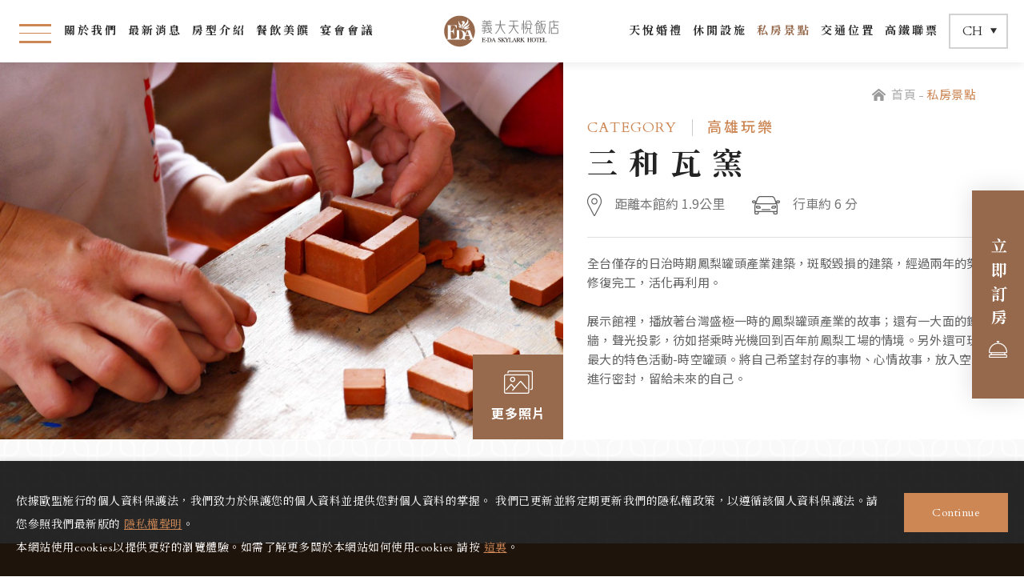

--- FILE ---
content_type: text/html; charset=utf-8
request_url: https://www.edaskylark.com.tw/news_travel-detail/57/
body_size: 13508
content:
<!DOCTYPE html>
<html lang="zh-Hant-TW">
<head>
<meta charset="utf-8">
<!--手機解析度-->
<meta name="viewport" content="width=device-width, initial-scale=1.0">
<meta name="format-detection" content="telephone=no">
<!--TDK-->
<title>三和瓦窯-義大天悅飯店</title>
<meta name="description" content="擁有舊鐵橋國家二級古蹟及豐富鳥類自然生態資源。三和瓦窯，外觀是閩南式建築古厝，每個角落、窗櫺、建築，怎...擁有舊鐵橋國家二級古蹟及豐富鳥類自然生態資源。三和瓦窯，外觀是閩南式建築古厝，每個角落、窗櫺、建築，怎...">

<!--Other Code-->

<!--open graph protocol-->
<meta property="og:title" content="三和瓦窯-義大天悅飯店">
<meta property="og:description" content="擁有舊鐵橋國家二級古蹟及豐富鳥類自然生態資源。三和瓦窯，外觀是閩南式建築古厝，每個角落、窗櫺、建築，怎...擁有舊鐵橋國家二級古蹟及豐富鳥類自然生態資源。三和瓦窯，外觀是閩南式建築古厝，每個角落、窗櫺、建築，怎...">
<meta property="og:image" content="https://www.edaskylark.com.tw/upload/news_travel_list_pic/twL_news_travel_22L21_fgkP9lkDTB.jpg">
<meta property="og:site_name" content="義大天悅飯店">
<meta property="og:type" content="website">

<!--bread script-->
<script type="application/ld+json">
{
  "@context": "http://schema.org",
  "@type": "BreadcrumbList",
  "itemListElement": [
	  {
		"@type": "ListItem",
		"position": 1,
		"item": {
		  "@id": "https://www.edaskylark.com.tw/",
		  "name": "首頁"
			}
	  },
	  {
		"@type": "ListItem",
		"position": 2,
		"item": {
		  "@id": "https://www.edaskylark.com.tw/travel/",
		  "name": "私房景點"
			}
	  },
	  {
		"@type": "ListItem",
		"position": 3,
		"item": {
		  "@id": "https://www.edaskylark.com.tw/news_travel-detail/57/",
		  "name": "三和瓦窯"
			}
	  }
  ]
}
</script>

<link rel="alternate" hreflang="x-default" href="https://www.edaskylark.com.tw/news_travel-detail/57/" />
<link rel="alternate" hreflang="zh-Hant-TW" href="https://www.edaskylark.com.tw/news_travel-detail/57/" />
<!--css-->
<link rel="stylesheet" type="text/css" href="https://www.edaskylark.com.tw/css/master.css?v=230306">
<link rel="stylesheet" type="text/css" href="https://www.edaskylark.com.tw/css/travel.css?v=230306">
<!--favor icon-->
<link rel="shortcut icon" href="https://www.edaskylark.com.tw/images/touch-icon/apple-icon-60x60.png" />
<!--touch_icon-->
<link rel="apple-touch-icon" href="https://www.edaskylark.com.tw/images/touch-icon/apple-icon-60x60.png" />
<link rel="apple-touch-icon" sizes="76x76" href="https://www.edaskylark.com.tw/images/touch-icon/apple-icon-76x76.png" />
<link rel="apple-touch-icon" sizes="120x120" href="https://www.edaskylark.com.tw/images/touch-icon/apple-icon-120x120.png" />
<link rel="apple-touch-icon" sizes="152x152" href="https://www.edaskylark.com.tw/images/touch-icon/apple-icon-152x152.png" />

<link rel="stylesheet" href="https://fonts.googleapis.com/css2?family=Material+Symbols+Outlined:opsz,wght,FILL,GRAD@20..48,100..700,0..1,-50..200" />

<script src="https://www.edaskylark.com.tw/public/js/jquery-3.6.0.min.js"></script>
<script src="https://www.edaskylark.com.tw/public/js/jqueryui/jquery-ui-core-min.js"></script>
<script src="https://www.edaskylark.com.tw/public/js/jquery.blockUI.min.js"></script>
<script src="https://www.edaskylark.com.tw/public/js/ajax_function.js"></script> 
<script src="https://www.edaskylark.com.tw/public/js/script.js?v=230306"></script>
<script>
	var isMobile = false;
	var isTablet = false;
    
    function open_layer_detail(div_name,width,height){
        if(width==''){
            width=0;
        }
        if(height==''){
            height=0;
        }
        if($('#'+div_name).length > 0)
        {
            $.blockUI({
                message:$('#'+div_name),
                css:{ 
                cursor:'default',
                width: width + 'px',
                height:height+ 'px',
                padding:'0px',
                top:($(window).height()-height)/2 + 'px',
                left:($(window).width()-width)/2 + 'px'
                }
            });
        }
    }
    function open_loading_status(loading_name){
        if($('#'+loading_name).length > 0)
        {
            width=$('#'+loading_name).css('width').replace("px","");
            height=$('#'+loading_name).css('height').replace("px","");
            $.blockUI({
                message:$('#'+loading_name),
                css:{ 
                cursor:'default',
                border:'',
                backgroundColor:'',
                width: width + 'px',
                height:height+ 'px',
                padding:'0px',
                top:($(window).height()-height)/2 + 'px',
                left:($(window).width()-width)/2 + 'px'
                }
            });
        }
    }
    function close_layer_detail(){
        $.unblockUI();
    }
    function close_top_layer_detail(){
        top.$.unblockUI();
    }
    //建立執行的div
    $(function(){
        jQuery.browser = {};
        (function () {
            jQuery.browser.msie = false;
            jQuery.browser.version = 0;
            if (navigator.userAgent.match(/MSIE ([0-9]+)\./)) {
                jQuery.browser.msie = true;
                jQuery.browser.version = RegExp.$1;
            }
        })();
        $('body').prepend("<span id='iframe_string'></span>");
        $('body').prepend('<div id="waiting_action" style="display:none;text-align:center;position: absolute;z-index: 99998;color:#FFF;font-size:12px;border:0px;"><img src="https://www.edaskylark.com.tw/public/loading_type/loading_big.gif" hspace="2" align="absmiddle"/><br><img src="https://www.edaskylark.com.tw/public/loading_type/loading_text.png" hspace="2" align="absmiddle"/></div>');
    });
    //end
</script>
<!-- Google tag (gtag.js) 2023.03by Ibest-Barney -->
<script async src="https://www.googletagmanager.com/gtag/js?id=G-WEPJX12M4T"></script>
<script>
  window.dataLayer = window.dataLayer || [];
  function gtag(){dataLayer.push(arguments);}
  gtag('js', new Date());

  gtag('config', 'G-WEPJX12M4T');
</script>

<!-- Google Tag Manager -->
<script>(function(w,d,s,l,i){w[l]=w[l]||[];w[l].push({'gtm.start':
new Date().getTime(),event:'gtm.js'});var f=d.getElementsByTagName(s)[0],
j=d.createElement(s),dl=l!='dataLayer'?'&l='+l:'';j.async=true;j.src=
'https://www.googletagmanager.com/gtm.js?id='+i+dl;f.parentNode.insertBefore(j,f);
})(window,document,'script','dataLayer','GTM-WMHHK9Q');</script>
<!-- End Google Tag Manager -->


</head>
<body class="news_travelPage">



<!-- loadingArea -->
<div class="loadingArea">
    <div class="loadLogo">
        <img src="https://www.edaskylark.com.tw/images/logo.png" alt="義大天悅飯店">
    </div>
</div>
<!-- loadingArea end -->

<script>
    if(navigator.cookieEnabled) {
        var loadingData = sessionStorage.getItem('loading');
        (function() {
            $('body').addClass('loadingOverflow');
            
            setTimeout(function() {
                $('.loadingArea').addClass('show');
            },500);

            if(loadingData !== 'ok' ) {
                sessionStorage.setItem('loading','ok');

                setTimeout(function() {
                    $(".loadingArea").addClass('hide');
                },2500);

                setTimeout(function() {
                    $(".loadingArea").remove();
                    $('body').removeClass('loadingOverflow');
                },3000);

            } else {
                $(".loadingArea").addClass('hide').remove();
                $('body').removeClass('loadingOverflow');
            }
        })();
    } else {
        (function() {
            $(".loadingArea").addClass('hide').remove();
            $('body').removeClass('loadingOverflow');
        })();
    }
</script>	<div class="popWin"><!-- popWin -->
		<div class="mask"></div>
		<div class="inner"><!-- inner -->
			<a class="close"></a>
			<div class="popContent textEditor"><!-- popContent -->
				<div class="contentBuilder">
<div class="shelfWrap pt20 pb20">
<h2 class="h2Title center pb20">2026年【馬騰紫氣臨門旺】住房專案</h2>

<p style="text-align: center;"><strong><span style="color:#e67e22;"><span style="font-size:20px;">立即預訂享早鳥優惠免一成服務費</span></span></strong><br />
&nbsp;</p>

<div class="shelfBox">
<div class="item">
<div class="Img pb20"><a href="https://www.edaskylark.com.tw/news-detail/new-year-kaohsiung-2026__1/"><img alt="202511 2026春節住房_Line" src="https://www.edaskylark.com.tw/upload/home_hotnews_b/ALL_home_hotnews_25L31_zZRSvYP5Nu.jpg" title="202511 2026春節住房_Line" /></a></div>

<div class="Txt center">
<div class="btnBox center pt20"><a href="https://www.edaskylark.com.tw/news-detail/new-year-kaohsiung-2026__1/" title="">READ MORE</a></div>
</div>
</div>
</div>
</div>
</div>			</div><!-- popContent end -->
		</div><!-- inner end -->
	</div><!-- popWin end-->
	<script>
		(function() {
			if(navigator.cookieEnabled) {
				var data = sessionStorage.getItem('popWin');
				if( data !== 'ok' && $('body').hasClass('WebSiteHome')) {
					$('.popWin').addClass('show');
					$('body').addClass('popwinOverflow');
					sessionStorage.setItem('popWin','ok');
				} else {
					$('.popWin').remove();
				}
			} else {
				if($('body').hasClass('WebSiteHome')) {
					$('.popWin').addClass('show');
					$('body').addClass('popwinOverflow');
				}
			}
			
			$('.popWin .mask, .popWin .close').click(function() {
				$('.popWin').removeClass('show');
				$('body').removeClass('popwinOverflow');
			});
		})();
	</script>

<div class="outerWrap"><!--outerWrap-->
    <header class=" slide"><!--header-->
        <div class="wrap"><!--wrap-->
            <a href="javascript:;" class="demoSideMenu">
                <div class="line"></div>
            </a>
            <nav class="menuBox"><!--menuBox-->
                <ul class="menu left" itemscope itemtype="http://www.schema.org/SiteNavigationElement"><!--menu-->
    <li class="dropDown">
        <span itemprop="name"><a itemprop="url" href="https://www.edaskylark.com.tw/about/">關於我們</a></span>
            <ul class="submenu">
                <li itemprop="name"><a class="" itemprop="url" href="https://www.edaskylark.com.tw/about/e-da-world/" >義大世界</a></li>
                <li itemprop="name"><a class="" itemprop="url" href="https://www.edaskylark.com.tw/about/e-daskylark/" >義大天悅</a></li>
            </ul>
    </li>
    <li class="dropDown">
        <span itemprop="name"><a itemprop="url" href="https://www.edaskylark.com.tw/news/">最新消息</a></span>
        <ul class="submenu">
        <li><a class="" href="https://www.edaskylark.com.tw/news/9/">住房優惠</a></li>
        <li><a class="" href="https://www.edaskylark.com.tw/news/restaurant-announcement/">餐飲優惠</a></li>
        <li><a class="" href="https://www.edaskylark.com.tw/news/16/">飯店活動&amp;影片</a></li>
        <li><a class="" href="https://www.edaskylark.com.tw/news/1/">飯店公告</a></li>
    </ul>
    </li>
    <li class="dropDown">
        <span itemprop="name"><a itemprop="url" href="https://www.edaskylark.com.tw/room/">房型介紹</a></span>
        <ul class="submenu">
        <li><a class="" href="https://www.edaskylark.com.tw/room/double/">雙人房</a></li>
        <li><a class="" href="https://www.edaskylark.com.tw/room/family/">家庭房</a></li>
        <li><a class="" href="https://www.edaskylark.com.tw/room/theme/">主題房</a></li>
        <li><a class="" href="https://www.edaskylark.com.tw/room/club/">花園套房</a></li>
    </ul>
    </li>
    <li class="dropDown">
        <span itemprop="name"><a itemprop="url" href="https://www.edaskylark.com.tw/cuisine/">餐飲美饌</a></span>
            </li>
    <li class="dropDown">
        <span itemprop="name"><a itemprop="url" href="https://www.edaskylark.com.tw/halls/">宴會會議</a></span>
            </li>
    </ul><!--menu end-->
<div class="logo">
    <a href="https://www.edaskylark.com.tw/">
        <img class="logoImg" src="https://www.edaskylark.com.tw/images/logo.svg" alt="義大天悅飯店">
        <img class="logoImg2" src="https://www.edaskylark.com.tw/images/logo2.svg" alt="義大天悅飯店">
    </a>
</div>
<ul class="menu right" itemscope itemtype="http://www.schema.org/SiteNavigationElement"><!--menu-->
    <li itemprop="name"><a itemprop="url" href="https://www.edaskylark.com.tw/wedding/">天悅婚禮</a></li>
    <li itemprop="name"><a itemprop="url" href="https://www.edaskylark.com.tw/fac/">休閒設施</a></li>
    <li class="dropDown">
        <span itemprop="name"><a itemprop="url" href="https://www.edaskylark.com.tw/travel/">私房景點</a></span>
        <ul class="submenu">
        <li><a class="" href="https://www.edaskylark.com.tw/travel/12/">義大周邊</a></li>
        <li><a class="" href="https://www.edaskylark.com.tw/travel/test/">高雄玩樂</a></li>
        <li><a class="" href="https://www.edaskylark.com.tw/travel/9/">親子假期</a></li>
        <li><a class="" href="https://www.edaskylark.com.tw/travel/notification/">在地農業</a></li>
    </ul>
    </li>
    <li class="dropDown">
        <span itemprop="name"><a itemprop="url" href="https://www.edaskylark.com.tw/location/">交通位置</a></span>
            </li>
            <li itemprop="name"><a itemprop="url" target="_blank" href="https://tlathena.ec-hotel.net/webhotel/0298/index?_rand=cz1k1m544ef">高鐵聯票</a></li>
    </ul><!--menu end-->
            </nav><!--menuBox end-->
            <div class="langBox">
                <button class="btn">
                    <div class="langIcon icon"></div>
                    <span>
                        CH
                    </span>
                    <div class="arrowIcon icon"></div>
                    <!--                     <div class="arrow">
                        <div class="square"></div>
                    </div>
                     -->
                </button>
                                    <ul class="funcList funcListLanguage submenu">
                                                    <li>
                                <a class="current" href="https://www.edaskylark.com.tw/" title="繁">
                                    CH                                </a>
                            </li>
                            
                                                    <li>
                                <a  href="https://www.edaskylark.com.tw/en/" title="En">
                                    EN                                </a>
                            </li>
                            
                                            </ul>   
                            </div>
        </div><!--wrap end-->
    </header><!--header end-->

	
    <div class="mainArea ins"><!--mainArea-->
        <div class="bread horizontalLine"><!--bread-->
    <div class="wrap">
        <a href="https://www.edaskylark.com.tw/" title="義大天悅飯店">首頁</a>
        <span>私房景點</span>

                <!-- <a href="https://www.edaskylark.com.tw/travel/">回上頁</a> -->
            </div>
</div><!--bread end-->
        <div class="contentBox clearfix"><!--contentBox-->
            <div class="topBox"><!--topBox-->
            <!--albumList-->
        <div class="albumBox item hasAlbum">
            <ul class="albumList albumListMain">
                                <li class="albumItem" data-src="https://www.edaskylark.com.tw/upload/news_travel_b/ALL_news_travel_22L21_ftim42iwWK.jpg" data-index="0">
                    <img src="https://www.edaskylark.com.tw/upload/news_travel_b/ALL_news_travel_22L21_ftim42iwWK.jpg" alt="三和瓦窯砌磚DIY">
                </li>
                            </ul>
            <button class="item moreImg ">
                <img src="https://www.edaskylark.com.tw/images/img.png">
                <span>更多照片</span>
            </button>
        </div>
        <div class="titan">
                        <a href="https://www.edaskylark.com.tw/upload/news_travel_b/ALL_news_travel_22L21_ftim42iwWK.jpg"><img src="https://www.edaskylark.com.tw/upload/news_travel_s/ALL_news_travel_22L21_ftim42iwWK.jpg" alt="三和瓦窯砌磚DIY"></a>
                        <a href="https://www.edaskylark.com.tw/upload/news_travel_b/ALL_news_travel_22L21_BMF9djlG2H.jpg"><img src="https://www.edaskylark.com.tw/upload/news_travel_s/ALL_news_travel_22L21_BMF9djlG2H.jpg" alt="三和瓦窯磚瓦拼貼DIY"></a>
                        <a href="https://www.edaskylark.com.tw/upload/news_travel_b/ALL_news_travel_22L21_1hos5V2BtP.jpg"><img src="https://www.edaskylark.com.tw/upload/news_travel_s/ALL_news_travel_22L21_1hos5V2BtP.jpg" alt="文創商品(名片架1)"></a>
                        <a href="https://www.edaskylark.com.tw/upload/news_travel_b/ALL_news_travel_22L21_EiNiANndoH.jpg"><img src="https://www.edaskylark.com.tw/upload/news_travel_s/ALL_news_travel_22L21_EiNiANndoH.jpg" alt="磚賣店"></a>
                    </div>
        <!--albumList end-->
        <div class="textBox">
                <div class="classTitle">
            <span class="title">CATEGORY</span>
            <span class="text">高雄玩樂</span>
        </div>
                <h1 class="articleTitle">三和瓦窯</h1>
                <div class="infoList">
            <div class="item">
                <img src="https://www.edaskylark.com.tw/images/location.png">
                <span class="text">距離本館約 1.9公里</span>
            </div>
            <div class="item">
                <img src="https://www.edaskylark.com.tw/images/car.png">
                <span class="text">行車約 6 分</span>
            </div>
        </div>
                <div class="textEditor text">
            全台僅存的日治時期鳳梨罐頭產業建築，斑駁毀損的建築，經過兩年的努力修復完工，活化再利用。<br />
<br />
展示館裡，播放著台灣盛極一時的鳳梨罐頭產業的故事；還有一大面的鐵罐牆，聲光投影，彷如搭乘時光機回到百年前鳳梨工場的情境。另外還可玩玩最大的特色活動-時空罐頭。將自己希望封存的事物、心情故事，放入空罐內進行密封，留給未來的自己。        </div>
    </div>
</div><!--topBox end-->


<div class="wrap info">
        
    <div class="textEditor"><!--文字編輯器-->
            </div><!--文字編輯器-->
</div>


<script>
    $(function() {
        $('.newsList').on('init', function() {
            if($('.ellipsis').length) {
                $('.ellipsis').dotdotdot({
                    wrap: 'letter',
                    remove: [ ' ', ',', ';', '.', '!', '?' ],
                    watch: true
                });
            }
            $('.slick-dots li button').each(function() {
                dotsZeroPadding();
            });
        });

        $('.newsList').slick({
            infinite: true,
            slidesToShow: 3,
            slidesToScroll: 1,
            arrows: true,
            autoplay: false,
            autoplaySpeed: 3000,
            cssEase: 'ease-in-out',
            centerMode: true,
            centerPadding: '0px',
            dots: true,
            prevArrow: $('.newsBox .arrowPrev'),
            nextArrow: $('.newsBox .arrowNext'),
            responsive: [
                {
                    breakpoint: 1024,
                    settings: {
                        slidesToShow: 2
                    }
                },
                {
                    breakpoint: 540,
                    settings: {
                        slidesToShow: 1
                    }
                }
            ]
        });
    })
</script>
<!-- <div class="pageBox">
    </div> -->        </div><!--contentBox end-->
    </div><!--mainArea end-->
    <footer><!--footer-->
        <div class="wrap"><!--wrap-->
            <div class="downLogo"><a href="https://www.edaskylark.com.tw/" title="義大天悅飯店"><img src="https://www.edaskylark.com.tw/images/logo3.svg" alt="義大天悅飯店"></a></div>
            <ul class="infoList">
                                <li class="address">
                    <a href="https://maps.google.com.tw/?q=高雄市大樹區三和里義大八街100號" title="840高雄市大樹區三和里義大八街100號" target="_blank">840高雄市大樹區三和里義大八街100號</a>
                </li>
                                                    <li class="mail">
                        <a href="mailto:service@edaskylark.com.tw" title="service@edaskylark.com.tw" target="_blank"><i class="fa fa-envelope-o"></i>service@edaskylark.com.tw</a>
                    </li>
                                                <li class="contact">
                                        <div class="tel">
                        <a href="tel:+886-7-6568000" title="+886-7-6568000" target="_blank">
                            T:+886-7-6568000                        </a>
                    </div>
                                                            <div class="fax">
                        <span>F:+886-7-6568191</span>
                    </div>
                                    </li>
                                <li class="lang">
                    <img src="https://www.edaskylark.com.tw/images/lang.png">
                                            <ul class="funcList funcListLanguage submenu">
                                                            <li>
                                    <a class="current" href="https://www.edaskylark.com.tw/" title="繁">
                                        CH                                    </a>
                                </li>
                                
                                                            <li>
                                    <a  href="https://www.edaskylark.com.tw/en/" title="EN">
                                        EN                                    </a>
                                </li>
                                
                                                    </ul>   
                                    </li>
            </ul>

            <div class="footerMenuBox">
                <ul class="footerMenu left"  ><!--menu-->
    <li >
        <span ><a  href="https://www.edaskylark.com.tw/about/">關於我們</a></span>
            </li>
    <li >
        <span ><a  href="https://www.edaskylark.com.tw/news/">最新消息</a></span>
            </li>
    <li >
        <span ><a  href="https://www.edaskylark.com.tw/room/">房型介紹</a></span>
            </li>
    <li >
        <span ><a  href="https://www.edaskylark.com.tw/cuisine/">餐飲美饌</a></span>
            </li>
    <li >
        <span ><a  href="https://www.edaskylark.com.tw/halls/">宴會會議</a></span>
            </li>
        <li ><a  href="https://www.edaskylark.com.tw/wedding/">天悅婚禮</a></li>
    <li ><a  href="https://www.edaskylark.com.tw/fac/">休閒設施</a></li>
    <li >
        <span ><a  href="https://www.edaskylark.com.tw/travel/">私房景點</a></span>
            </li>
    <li >
        <span ><a  href="https://www.edaskylark.com.tw/location/">交通位置</a></span>
            </li>
            <li ><a  target="_blank" href="https://tlathena.ec-hotel.net/webhotel/0298/index?_rand=cz1k1m544ef">高鐵聯票</a></li>
    </ul><!--menu end-->
            </div>

            <div class="btnList">
                                <a href="https://tlathena.ec-hotel.net/webhotel/0298/index?_rand=nd2xdrw7ac" class="link moreBtn">
                    <div class="line lineTop"></div>
                    <div class="line lineRight"></div>
                    <div class="line lineBottom"></div>
                    <div class="line lineLeft"></div>
                    <span class="text">高鐵聯票</span>
                </a>
                                                <a href="https://tlathena.ec-hotel.net/webhotel-v4/0298/index?_rand=5p0ijuocvh8" class="link moreBtn">
                    <div class="line lineTop"></div>
                    <div class="line lineRight"></div>
                    <div class="line lineBottom"></div>
                    <div class="line lineLeft"></div>
                    <span class="text">線上訂房</span>
                </a>
                                                <a href="https://www.104.com.tw/company/d8gnnd4?jobsource=cs_custlist" class="link moreBtn">
                    <div class="line lineTop"></div>
                    <div class="line lineRight"></div>
                    <div class="line lineBottom"></div>
                    <div class="line lineLeft"></div>
                    <span class="text">人才招募</span>
                </a>
                
            </div>

            <div class="socialBox"><!--socialBox end-->
                <ul class="socialList">
                                        <li><a href="https://www.facebook.com/skylarkhotelatedaworld" target="_blank" title="Facebook"><img src="https://www.edaskylark.com.tw/images/facebook.png" alt=""></a></li>
                                                            <li><a href="https://lin.ee/Em5iTHv" target="_blank" title="Line"><svg><use xlink:href="#iconLine"></use></svg></a></li>
                                                            <li><a href="https://www.youtube.com/channel/UCwCFBcpDwdrXUVQTbuBN8KA?view_as=subscriber" target="_blank" title="Youtube"><i class="fa fa-youtube-play"></i></a></li>
                                                        </ul>
            </div><!--socialBox end-->
            <div class="copyright"><!-- copyright -->
                <div class="footerInfo">2022 ©  2022 義大天悅飯店 All Rights reserved.&nbsp;&nbsp;&nbsp;</div>                <a class="privacyLink" href="https://www.edaskylark.com.tw/privacy/" class="privacy">隱私權政策</a>
                <ul class="ibestContent">
                    <li>
                    <a href="https://www.ibest.tw" class="ibestlink" target="_blank" title="網頁設計">網頁設計</a>
                    <a href="https://www.ibest.com.tw" class="ibestlink" target="_blank" title="iBest">iBest</a>
                    </li>
                </ul>
            </div><!-- copyright end -->

        </div><!--wrap end-->
    </footer><!--footer end-->
</div><!--outerWrap end-->

<div class="m_menu"><!--m_menu-->
    <div class="mask"></div>

    <div class="controlBox"><!--controlBox-->
        <a class="main"><span></span></a>
        <div class="m_logo"><a href="https://www.edaskylark.com.tw/"><img src="https://www.edaskylark.com.tw/images/logo_m.png"></a></div>
        <div class="langBox">
            <button class="btn">
                <div class="langIcon icon"></div>
                <span>
                    CH
                </span>
                <div class="arrowIcon icon"></div>
                <!--                 <div class="arrow">
                    <div class="square"></div>
                </div>
                 -->
            </button>
                            <ul class="funcList funcListLanguage submenu">
                                            <li>
                            <a class="current" href="https://www.edaskylark.com.tw/" title="繁">
                                CH                            </a>
                        </li>
                        
                                            <li>
                            <a  href="https://www.edaskylark.com.tw/en/" title="En">
                                EN                            </a>
                        </li>
                        
                                    </ul>   
                    </div>
    </div><!--controlBox end-->

    <div class="hideBox"><!--hideBox-->
        <ul class="menu">
    <li><a href="https://www.edaskylark.com.tw/about/">
        <p class="enTitle">ABOUT E-DA</p>
        <p class="title">關於義大</p>
    </a></li>
    <li><a href="https://www.edaskylark.com.tw/fac/">
        <p class="enTitle">OUR SERVICE</p>
        <p class="title">休閒設施</p>
    </a></li>
    <li><a href="https://www.edaskylark.com.tw/news/">
        <p class="enTitle">Hot News</p>
        <p class="title">優惠訊息</p>
    </a></li>
    <li><a href="https://www.edaskylark.com.tw/travel/">
        <p class="enTitle">TRAVEL</p>
        <p class="title">私房景點</p>
    </a></li>
    <li><a href="https://www.edaskylark.com.tw/room/">
        <p class="enTitle">ROOMS</p>
        <p class="title">房型介紹</p>
    </a></li>
    <!-- <li><a href="https://www.edaskylark.com.tw/csr/">
        <p class="enTitle">E-DA CSR</p>
        <p class="title">企業社會責任</p>
    </a></li> -->
    <li><a href="https://www.edaskylark.com.tw/cuisine/">
        <p class="enTitle">RESTAURANT</p>
        <p class="title">餐飲美饌</p>
    </a></li>
        <li><a href="https://tlathena.ec-hotel.net/webhotel/0298/index?_rand=cz1k1m544ef" target="_blank">
        <p class="enTitle">Hotel Combo Ticket</p>
        <p class="title">高鐵聯票</p>
    </a></li>
        <li><a href="https://www.edaskylark.com.tw/halls/">
        <p class="enTitle">MEETING</p>
        <p class="title">宴會會議</p>
    </a></li>
    <li><a href="https://www.edaskylark.com.tw/location/">
        <p class="enTitle">LOCATION</p>
        <p class="title">交通位置</p>
    </a></li>
    <li><a href="https://www.edaskylark.com.tw/wedding/">
        <p class="enTitle">WEDDING</p>
        <p class="title">天悅婚禮</p>
    </a></li>
    <!-- <li><a href="https://www.edaskylark.com.tw/member/">
        <p class="enTitle">MEMBERS</p>
        <p class="title">會員專區</p>
    </a></li>-->
</ul>        <div class="btnList">
                        <a target="_blank" href="https://tlathena.ec-hotel.net/webhotel/0298/index?_rand=nd2xdrw7ac" class="link moreBtn">
                <div class="line lineTop"></div>
                <div class="line lineRight"></div>
                <div class="line lineBottom"></div>
                <div class="line lineLeft"></div>
                <span class="text">高鐵聯票</span>
            </a>
                                    <a target="_blank" href="https://tlathena.ec-hotel.net/webhotel-v4/0298/index?_rand=5p0ijuocvh8" class="link moreBtn">
                <div class="line lineTop"></div>
                <div class="line lineRight"></div>
                <div class="line lineBottom"></div>
                <div class="line lineLeft"></div>
                <span class="text">線上訂房</span>
            </a>
                                    <a target="_blank" href="https://www.104.com.tw/company/d8gnnd4?jobsource=cs_custlist" class="link moreBtn">
                <div class="line lineTop"></div>
                <div class="line lineRight"></div>
                <div class="line lineBottom"></div>
                <div class="line lineLeft"></div>
                <span class="text">人才招募</span>
            </a>
                    </div>
        <div class="socialBox"><!--socialBox end-->
            <ul class="socialList">
                                <li><a href="https://www.facebook.com/skylarkhotelatedaworld" target="_blank" title="Facebook"><img src="https://www.edaskylark.com.tw/images/facebook.png" alt=""></a></li>
                                                <li><a href="https://lin.ee/Em5iTHv" target="_blank" title="Line"><svg><use xlink:href="#iconLine"></use></svg></a></li>
                                                <li><a href="https://www.youtube.com/channel/UCwCFBcpDwdrXUVQTbuBN8KA?view_as=subscriber" target="_blank" title="Youtube"><i class="fa fa-youtube-play"></i></a></li>
                                            </ul>
        </div><!--socialBox end-->
        <div class="copyright"><!-- copyright -->
            <div class="footerInfo">2022 ©  2022 義大天悅飯店 All Rights reserved.&nbsp;&nbsp;&nbsp;</div>            <a class="privacyLink" href="https://www.edaskylark.com.tw/privacy/" class="privacy">隱私權政策</a>
            <ul class="ibestContent">
                <li>
                <a href="https://www.ibest.tw" class="ibestlink" target="_blank" title="網頁設計">網頁設計</a>
                <a href="https://www.ibest.com.tw" class="ibestlink" target="_blank" title="iBest">iBest</a>
                </li>
            </ul>
        </div><!-- copyright end -->
    </div><!--hideBox end-->
</div><!--m_menu end-->

<link rel="stylesheet" href="https://www.edaskylark.com.tw/css/demo.css?v=230306">

<div class="demoSideArea"><!-- demoSideArea -->
	<a href="javascript:;" class="demoSideMenuClose"></a>
	<div class="demoSideBox">
		<div class="itemBox"><!-- itemBox -->
			<ul class="menu">
    <li><a href="https://www.edaskylark.com.tw/about/">
        <p class="enTitle">ABOUT E-DA</p>
        <p class="title">關於義大</p>
    </a></li>
    <li><a href="https://www.edaskylark.com.tw/fac/">
        <p class="enTitle">OUR SERVICE</p>
        <p class="title">休閒設施</p>
    </a></li>
    <li><a href="https://www.edaskylark.com.tw/news/">
        <p class="enTitle">Hot News</p>
        <p class="title">優惠訊息</p>
    </a></li>
    <li><a href="https://www.edaskylark.com.tw/travel/">
        <p class="enTitle">TRAVEL</p>
        <p class="title">私房景點</p>
    </a></li>
    <li><a href="https://www.edaskylark.com.tw/room/">
        <p class="enTitle">ROOMS</p>
        <p class="title">房型介紹</p>
    </a></li>
    <!-- <li><a href="https://www.edaskylark.com.tw/csr/">
        <p class="enTitle">E-DA CSR</p>
        <p class="title">企業社會責任</p>
    </a></li> -->
    <li><a href="https://www.edaskylark.com.tw/cuisine/">
        <p class="enTitle">RESTAURANT</p>
        <p class="title">餐飲美饌</p>
    </a></li>
        <li><a href="https://tlathena.ec-hotel.net/webhotel/0298/index?_rand=cz1k1m544ef" target="_blank">
        <p class="enTitle">Hotel Combo Ticket</p>
        <p class="title">高鐵聯票</p>
    </a></li>
        <li><a href="https://www.edaskylark.com.tw/halls/">
        <p class="enTitle">MEETING</p>
        <p class="title">宴會會議</p>
    </a></li>
    <li><a href="https://www.edaskylark.com.tw/location/">
        <p class="enTitle">LOCATION</p>
        <p class="title">交通位置</p>
    </a></li>
    <li><a href="https://www.edaskylark.com.tw/wedding/">
        <p class="enTitle">WEDDING</p>
        <p class="title">天悅婚禮</p>
    </a></li>
    <!-- <li><a href="https://www.edaskylark.com.tw/member/">
        <p class="enTitle">MEMBERS</p>
        <p class="title">會員專區</p>
    </a></li>-->
</ul>			<div class="btnList">
                                <a target="_blank" href="https://tlathena.ec-hotel.net/webhotel/0298/index?_rand=nd2xdrw7ac" class="link moreBtn">
                    <div class="line lineTop"></div>
                    <div class="line lineRight"></div>
                    <div class="line lineBottom"></div>
                    <div class="line lineLeft"></div>
                    <span class="text">高鐵聯票</span>
                </a>
                                                <a target="_blank" href="https://tlathena.ec-hotel.net/webhotel-v4/0298/index?_rand=5p0ijuocvh8" class="link moreBtn">
                    <div class="line lineTop"></div>
                    <div class="line lineRight"></div>
                    <div class="line lineBottom"></div>
                    <div class="line lineLeft"></div>
                    <span class="text">線上訂房</span>
                </a>
                                                <a target="_blank" href="https://www.104.com.tw/company/d8gnnd4?jobsource=cs_custlist" class="link moreBtn">
                    <div class="line lineTop"></div>
                    <div class="line lineRight"></div>
                    <div class="line lineBottom"></div>
                    <div class="line lineLeft"></div>
                    <span class="text">人才招募</span>
                </a>
                
            </div>

			<div class="socialBox"><!--socialBox end-->
                <span class="title">FOLLOW</span>
                <ul class="socialList">
                                        <li><a href="https://www.facebook.com/skylarkhotelatedaworld" target="_blank" title="Facebook"><img src="https://www.edaskylark.com.tw/images/facebook.png" alt=""></a></li>
                                                            <li><a href="https://lin.ee/Em5iTHv" target="_blank" title="Line"><svg><use xlink:href="#iconLine"></use></svg></a></li>
                                                            <li><a href="https://www.youtube.com/channel/UCwCFBcpDwdrXUVQTbuBN8KA?view_as=subscriber" target="_blank" title="Youtube"><i class="fa fa-youtube-play"></i></a></li>
                                                        </ul>
            </div><!--socialBox end-->

			<div class="lang">
                    <img src="https://www.edaskylark.com.tw/images/lang.png">
                                            <ul class="funcList funcListLanguage submenu">
                                                            <li>
                                    <a class="current" href="https://www.edaskylark.com.tw/" title="繁">
                                        CH                                    </a>
                                </li>
                                
                                                            <li>
                                    <a  href="https://www.edaskylark.com.tw/en/" title="EN">
                                        EN                                    </a>
                                </li>
                                
                                                    </ul>   
                                    </div>
		</div><!-- itemBox end -->
	</div>
</div><!-- demoSideArea end -->
<div class="demoSideAreaMask"></div>
<script>
	$(function() {
		$('.demoSideMenu').on('click', function() {
			$('.demoSideArea, .demoSideAreaMask').addClass('show');
			$('body').css('overflow', 'hidden');
		});
		
		$('.demoSideMenuClose, .demoSideAreaMask').on('click', function() {
			$('.demoSideArea, .demoSideAreaMask').removeClass('show');
			$('body').css('overflow', 'auto');
		});

        $(window).on('resize', function() {
            if($(window).width() < 1201) {
                $('.demoSideArea, .demoSideAreaMask').removeClass('show');
                $('body').css('overflow', 'auto');
            }
        });
	});
</script>
<!--手機快捷選單-->
<div class="fixedQuickLink"><!--fixedQuickLink-->
    <ul>
                    <li>
            <a href="https://tlathena.ec-hotel.net/webhotel/0298/index?_rand=nd2xdrw7ac" class="link" target="_blank">
                <span class="text">高鐵聯票</span>
            </a>
            </li>
                            <li>
            <a href="https://tlathena.ec-hotel.net/webhotel-v4/0298/index?_rand=5p0ijuocvh8" class="link" target="_blank">
                <span class="text">線上訂房</span>
            </a>
            </li>
                            <li>
            <a href="https://www.104.com.tw/company/d8gnnd4?jobsource=cs_custlist" class="link" target="_blank">
                <span class="text">人才招募</span>
            </a>
            </li>
            </ul>
</div><!--fixedQuickLink end-->
<!--購物浮動視窗-->

<!--洽詢單浮動視窗-->

<!--比較浮動視窗-->

<!--datepicker-->
<link rel="stylesheet" href="https://www.edaskylark.com.tw/public/js/jqueryui/datepicker/datepicker.css">
<script src="https://www.edaskylark.com.tw/public/js/jqueryui/datepicker/jquery.ui.datepicker.min.js"></script>
<script src="https://www.edaskylark.com.tw/public/js/jqueryui/datepicker/zh_setting.js"></script>

<!--立即預約側面選單-->
<div class="layout" id="sideBooking">
    <a href="https://tlathena.ec-hotel.net/webhotel/0298/" target="_blink">
    <div class="toggler">
        <img class="close" src="https://www.edaskylark.com.tw/images/close2.png">
        <span class="text">立即訂房</span>
        <img class="icon" src="https://www.edaskylark.com.tw/images/reserve.png">
            </div>  
    </a>
    </div>



<script>
    $(function() {
        const monthStr = ["January", "February", "March", "April", "May", "June", "July", "August", "September", "October", "November", "December"];

        function displayDate(dateStr, target) {
            const [year, month, date] = dateStr.split('-');
            if (year && month && date) {
                $('#sideBooking .bookingList .' + target).find('.dateBox .date').text(date);
                $('#sideBooking .bookingList .' + target).find('.dateBox .month').text(monthStr[parseInt(month, 10) - 1]);
                $('#sideBooking .bookingList .' + target).find('.dateBox .year').text(year);
            }
        }
        
        displayDate('2026-01-18', 'checkIn');
        displayDate('2026-01-19', 'checkOut');

        $('#sideBooking .bookingList input[name="ci_date"]').on('change', function() {
            displayDate($(this).val(), 'checkIn');
        });

        $('#sideBooking .bookingList input[name="co_date"]').on('change', function() {
            displayDate($(this).val(), 'checkOut');
        });

        $(document).on('click', function(e) {
            if (!$(e.target).closest('#sideBooking .bookingList .numBox').length) {
                $('#sideBooking .bookingList .selectBox').find('.numList').slideUp();
                $('#sideBooking .bookingList .selectBox').removeClass('.open');
            }
        });

        $('#sideBooking .bookingList .numBox').on('click', function(e) {
            $(this).find('.numList').slideToggle();
            $('#sideBooking .bookingList .numList').addClass('open');
        });
        
        $('#sideBooking .bookingList .numList').on('click', function(e) {
            e.stopPropagation();
            if ($(this).hasClass('open') && e.target.textContent && e.target.nodeName === 'LI') {
                $('#sideBooking .bookingList .numBox .current').text(e.target.textContent);
                $('#sideBooking .bookingList .numList').removeClass('open');
                $('#sideBooking .bookingList .selectBox').find('.numList').slideUp();
            }
        });

        $('#sideBooking .toggler').on('click', function() {
            $('#sideBooking').toggleClass('open');
        });

        $('#sideBooking .btn').on('click', function() {
            location.href = `https://tlathena.ec-hotel.net/webhotel/0298/index?locale=zh_TW&checkin_date=${$('#sideBooking .bookingList input[name="ci_date"]').val()}&checkout_date=${$('#sideBooking .bookingList input[name="co_date"]').val()}&adult_qnt=${parseInt($('#sideBooking .selectBox .current').text(), 10)}`;
        });
    });
</script>
<!--搜尋視窗-->

<!--banner視窗-->

<!--cookie提醒-->
<div class="cookieArea moduleBox" id="moduleCookie"><!--cookieArea-->
    <div class="moduleWrap"><!--moduleWrap-->
        <button class="moduleClose"></button>
        <div class="moduleContent"><!--moduleContent-->
            <p class="text">偵測到您已關閉Cookie，為提供最佳體驗，建議您使用Cookie瀏覽本網站以便使用本站各項功能</p>
        </div><!--moduleContent end-->
    </div><!--moduleWrap end-->
</div><!--cookieArea end-->
<!--privacy-->
<div class="privacyArea"><!-- privacyArea -->
    <div class="wrap"><!-- wrap -->
        <div class="text">依據歐盟施行的個人資料保護法，我們致力於保護您的個人資料並提供您對個人資料的掌握。 我們已更新並將定期更新我們的隱私權政策，以遵循該個人資料保護法。請您參照我們最新版的 <a class="contactPrivacy" href="javascript:;">隱私權聲明</a>。<br />
本網站使用cookies以提供更好的瀏覽體驗。如需了解更多關於本網站如何使用cookies 請按 <a class="contactCookie" href="javascript:;">這裏</a>。</div>
        <div class="btn"><a class="btn_color1" href="javascript:;" title="Continue">Continue</a></div>
    </div><!-- wrap end -->
</div><!-- privacyArea end -->

<script>
    (function() {
        if(navigator.cookieEnabled) {
            var cookiesArr = document.cookie.split(';');
            var cookie = [];

            $(cookiesArr).each(function(index, item) {
                cookie = item.trim().split('=');

                if(cookie[0] == 'privacy' && cookie[1] === 'ok') {
                    $('.privacyArea').remove();
                    return false;
                }
            });

            $('.privacyArea .btn').on('click', function(e) {
                e.preventDefault();
                $('.privacyArea').addClass('check');
                setTimeout(function() {
                    $('.privacyArea').remove();
                }, 1000);
                
                document.cookie = 'privacy=ok; max-age=604800; SameSite=None; Secure; path=/;';
            });
        } else {
            $('.privacyArea .btn').on('click', function(e) {
                e.preventDefault();
                $('.privacyArea').addClass('check');
                setTimeout(function() {
                    $('.privacyArea').remove();
                }, 1000);
            });
        }
    })();
</script>
<!--svg-->
<svg xmlns="http://www.w3.org/2000/svg" width="0" height="0" display="none">
	<symbol id="iconLine" viewBox="0 0 183.433 173.511">
		<path fill="currentColor" d="M183.386,70.704c-0.289-7.491-1.932-14.663-4.937-21.514c-6.256-14.268-16.528-25.032-29.549-33.255    C131.479,4.932,112.285,0.115,89.979,0c-2.006,0.124-5.82,0.281-9.619,0.606C70.566,1.442,61.08,3.673,51.921,7.219    c-15.101,5.846-28.187,14.56-38.25,27.425C5.831,44.666,1.049,55.975,0.154,68.728C-0.775,82.01,2.507,94.3,9.613,105.544    c8.252,13.058,19.762,22.445,33.436,29.319c11.559,5.811,23.861,9.089,36.684,10.539c2.479,0.28,4.229,2.276,4.166,4.766    c-0.037,1.442-0.242,2.881-0.399,4.319c-0.479,4.4-0.935,8.804-1.468,13.199c-0.539,4.442,3.966,7.116,7.854,5.193    c13.784-6.816,27.194-14.253,39.832-23.035c8.887-6.174,17.255-12.979,24.989-20.56c6.584-6.455,12.108-13.753,17.366-21.295    C179.898,96.765,183.916,84.446,183.386,70.704z M59.079,95.217c-0.9,1.201-2.151,1.811-3.63,1.817    c-6.274,0.025-12.549,0.044-18.824-0.005c-2.623-0.021-4.506-2.028-4.512-4.663c-0.015-5.924-0.004-11.848-0.004-17.772    c0-5.88-0.015-11.76,0.008-17.639c0.008-2.359,1.678-4.124,4.154-4.498c1.938-0.292,4.149,1.142,4.756,3.166    c0.184,0.614,0.196,1.294,0.197,1.944c0.012,9.478,0.008,18.956,0.008,28.434c0,1.845,0.004,1.849,1.9,1.851    c4.081,0.005,8.162-0.001,12.242,0.008c1.941,0.004,3.421,0.871,4.203,2.629C60.296,92.103,60.178,93.75,59.079,95.217z     M73.857,74.81c0,6.015,0.002,12.031-0.002,18.046c0,2.802-1.396,4.201-4.217,4.178c-0.867-0.007-1.768-0.024-2.594-0.253    c-1.339-0.371-2.143-1.354-2.297-2.748c-0.102-0.912-0.079-1.84-0.08-2.761c-0.004-11.372-0.004-22.744-0.002-34.116    c0.001-4.128,3.546-6.211,7.265-4.262c1.392,0.73,1.931,1.947,1.931,3.475C73.854,62.516,73.857,68.663,73.857,74.81z     M117.352,91.996c0,2.34-1.193,4.135-3.168,4.791c-2.013,0.668-3.756,0.049-5.27-1.907c-5.829-7.529-11.651-15.063-17.477-22.595    c-0.285-0.367-0.586-0.72-1.146-1.408c-0.038,0.85-0.076,1.303-0.076,1.755c-0.005,6.629,0.01,13.257-0.012,19.885    c-0.008,2.318-1.668,4.138-4.004,4.502c-2.062,0.321-4.238-1.051-4.897-3.147c-0.166-0.529-0.205-1.117-0.206-1.678    c-0.011-11.589-0.012-23.178-0.005-34.766c0.002-2.299,1.197-4.104,3.077-4.724c2.045-0.674,3.902-0.018,5.4,1.931    c5.804,7.549,11.603,15.101,17.405,22.65c0.283,0.367,0.496,0.715,0.793,1.071c0.122-0.05,0.272-0.101,0.272-0.151V76.66    c0-6.496,0.082-12.993,0.105-19.49c0.01-2.453,1.391-4.067,3.733-4.601c2.692-0.614,5.415,1.475,5.44,4.266    c0.039,3.95,0.035,7.901,0.035,11.852C117.354,76.457,117.355,84.226,117.352,91.996z M133.699,63.151    c0.1,1.751,0.023,3.512,0.025,5.269c0.004,1.769,0.006,1.775,1.846,1.777c4.084,0.004,8.168-0.023,12.252,0.011    c3.113,0.025,5.027,2.303,4.594,5.376c-0.311,2.203-2.268,3.781-4.816,3.799c-4.128,0.027-8.257,0.061-12.384-0.024    c-1.282-0.027-1.562,0.435-1.511,1.585c0.076,1.754,0.091,3.517-0.004,5.268c-0.068,1.251,0.322,1.688,1.613,1.667    c4.127-0.07,8.256-0.054,12.383-0.014c3.187,0.03,5.098,2.204,4.729,5.276c-0.262,2.181-2.11,3.875-4.44,3.89    c-6.28,0.039-12.561,0.045-18.84-0.001c-2.621-0.02-4.531-2.022-4.539-4.65c-0.021-5.885-0.006-11.77-0.006-17.655    c-0.002-5.753-0.006-11.506,0-17.26c0.004-3.1,1.877-5.029,4.98-5.042c6.017-0.027,12.033-0.024,18.05,0    c2.351,0.01,4.292,1.463,4.741,3.438c0.499,2.192-0.364,4.318-2.303,5.237c-0.756,0.359-1.686,0.477-2.539,0.487    c-4.084,0.048-8.168,0.055-12.252,0.002C134.104,61.572,133.63,61.907,133.699,63.151z" />
	</symbol>
	<symbol id="icon-garbage" viewBox="0 0 44 52">
		<path stroke="currentColor" style="fill:none;stroke-width:2;stroke-linejoin:round;" d="M43,15H1v-5c0-1.657,1.343-3,3-3h36  c1.656,0,3,1.343,3,3V15z" />
		<path stroke="currentColor" style="fill:none;stroke-width:2;stroke-linecap:round;stroke-linejoin:round;" d="M39,19v28  c0,2.209-1.791,4-4,4H9c-2.209,0-4-1.791-4-4V19" />
		<path stroke="currentColor" style="fill:none;stroke-width:2;stroke-linejoin:round;" d="M15,7V4c0-1.657,1.344-3,3-3h8  c1.656,0,3,1.343,3,3v3" />
		<line stroke="currentColor" style="fill:none;stroke-width:2;stroke-linecap:round;stroke-linejoin:round;" x1="25" y1="21" x2="25" y2="45" />
		<line stroke="currentColor" style="fill:none;stroke-width:2;stroke-linecap:round;stroke-linejoin:round;" x1="19" y1="21" x2="19" y2="45" />
		<line stroke="currentColor" style="fill:none;stroke-width:2;stroke-linecap:round;stroke-linejoin:round;" x1="13" y1="21" x2="13" y2="45" />
		<line stroke="currentColor" style="fill:none;stroke-width:2;stroke-linecap:round;stroke-linejoin:round;" x1="31" y1="21" x2="31" y2="45" />
	</symbol>
	<symbol id="iconLock" viewBox="0 0 29.4 39">
		<path fill="currentColor" d="M24.4,17c-0.2-2.5-0.1-5-0.6-7.3c-1-4.4-5.1-7.3-9.5-7.1c-4.6,0.2-8.3,3.4-9,7.9c-0.1,0.5-0.1,1-0.2,1.4             c-0.1,0.7-0.5,1.3-1.1,1.2c-0.6,0-1-0.6-1-1.4C3.2,6.2,7,1.7,12.5,0.6c6.7-1.4,13.4,3.7,13.8,10.6c0.1,1.6,0.1,3.2,0.1,4.8             c0,0.3,0,0.6,0,0.9c2.2,0.4,2.6,0.9,2.6,3.1c0,4,0,8,0,11.9c0,2.6-1,4.7-3.4,5.9c-0.9,0.4-2,0.7-2.9,0.7c-5.3,0.1-10.6,0.1-15.9,0             c-3.7,0-6.3-2.6-6.4-6.4c-0.1-4.3,0-8.6,0-12.9c0-1.5,0.9-2.3,2.5-2.3c6.7,0,13.4,0,20.1,0C23.4,17,23.8,17,24.4,17z M26.8,19.2             c-8.2,0-16.2,0-24.3,0c0,0.3,0,0.6,0,0.9c0,3.9,0,7.8,0,11.8c0,2.9,1.6,4.5,4.5,4.6c5.1,0,10.2,0,15.3,0c2.9,0,4.5-1.6,4.5-4.6             c0-3.9,0-7.8,0-11.8C26.8,19.9,26.8,19.6,26.8,19.2z" />
		<path fill="currentColor" d="M14.7,32c-2.1,0-4-1.8-4-4c0-2.2,1.9-4.1,4-4c2.2,0,4,1.8,4,4C18.7,30.2,16.9,32,14.7,32z M14.7,26.1             c-1,0-1.9,0.8-1.9,1.8c0,1,0.9,1.9,1.9,1.9c0.9,0,1.9-0.9,1.9-1.9C16.6,27,15.7,26.1,14.7,26.1z" />
	</symbol>
	<symbol id="iconKey" viewBox="0 0 52.3 52.3">
		<path fill="currentColor" d="M37.3,26.2c1.1-0.1,1.5,0.4,1.5,1.5c0,1.9,0.9,2.8,2.8,2.8c1,0,1.4,0.5,1.5,1.4c0.1,2.1,0.7,2.6,2.8,2.8   c0.7,0.1,1.5,0.3,1.3,1.2c-0.2,1.4,0.5,2.2,1.4,3c0.8,0.7,1.5,1.4,2.2,2.2c0.4,0.5,0.7,1.2,0.7,1.8c0.1,2.4,0,4.9,0,7.3   c0,1.3-0.3,1.6-1.6,1.6c-2.4,0-4.8,0-7.2,0c-0.9,0-1.5-0.3-2.1-0.9c-4.9-5-9.9-9.9-14.8-14.8c-0.3-0.3-0.6-0.5-1.1-1   c-0.3,0.4-0.6,0.8-0.9,1.2c-0.9,0.9-1.6,0.8-2.2-0.3c-0.1-0.2-0.2-0.4-0.3-0.6c-0.2-0.7-0.7-0.9-1.5-0.8c-1.6,0.2-3.2,0.3-4.8,0   C5.6,33-0.5,24.7,0.8,15.1C2,5.6,11.8-1.1,21.1,1c8.6,2,14.1,9.3,13.4,18.1c-0.1,1.5,0,2.3,1.5,2.8c1,0.3,1,1.1,0.3,1.9   c-0.4,0.4-0.9,0.7-1.3,0.9C35.6,26,36.4,26.2,37.3,26.2z M49.4,43.1c0-0.4-0.3-0.8-0.5-1c-0.8-0.9-1.8-1.7-2.5-2.6   c-0.6-0.7-1-1.5-1.7-2.6c-1.9-0.4-3.7-2.2-3.8-4.2c-2.5-0.6-4-2.2-4.2-4.4c-1.7,0.4-2.4-1-3.4-1.9c-1.1-1.1-1.1-1.4,0-2.5   c0.2-0.2,0.3-0.3,0.5-0.5c-0.3-0.2-0.5-0.3-0.7-0.4c-1-0.4-1.2-1.1-1-2.1c1.4-6.7-1.6-13.2-7.6-16.3C18.9,1.7,13.3,2.1,8.4,6   c-5,4-6.8,9.4-5,15.7c1.7,6,5.8,9.6,11.9,10.6c1.5,0.2,3,0.2,4.5,0c1.6-0.2,2.9-0.5,3.3,1.6c2.1-1.6,2.1-1.6,3.9,0.2   c4.9,4.9,9.9,9.9,14.8,14.8c0.4,0.4,1.2,0.7,1.8,0.7c1.9,0.1,3.8,0,5.9,0C49.5,47.3,49.5,45.2,49.4,43.1z" />
		<path fill="currentColor" d="M18.9,13c0,2.9-2.4,5.4-5.4,5.4c-2.8,0-5.3-2.4-5.3-5.3c0-2.9,2.4-5.4,5.3-5.3C16.4,7.7,18.8,10.1,18.9,13z   M13.5,9.8c-1.8,0-3.2,1.5-3.2,3.2c0,1.7,1.4,3.1,3.2,3.1c1.8,0,3.2-1.3,3.2-3.1C16.7,11.2,15.2,9.8,13.5,9.8z" />
	</symbol>
</svg>
<!--後台預覽模式-->


<!--general Js-->
<script src="https://www.edaskylark.com.tw/lib/jsManage.js"></script>

<!--lightGallery-->
<link rel="stylesheet" href="https://www.edaskylark.com.tw/public/js/lightGallery/dist/css_style/lightgallery.css">
<script src="https://www.edaskylark.com.tw/public/js/lightGallery/dist/js/lightgallery-all.min.js"></script>
<script>
    $(document).ready(function(){
        $('.titan').lightGallery({
            hash: false,
            download: false
        });
    });
</script>

<!--footable-->
<link rel="stylesheet" type="text/css" href="https://www.edaskylark.com.tw/public/js/footable/footable.core.css">
<script src="https://www.edaskylark.com.tw/public/js/footable/footable.js"></script>
<script>
	$('table.responsive').footable();
</script>

<!--dotdot-->
<script src="https://www.edaskylark.com.tw/public/js/jquery.dotdotdot.min.js"></script>
<script>
    $(document).ready(function() {
        if($('.ellipsis').length) {
            $('.ellipsis').dotdotdot({
                wrap: 'letter',
                remove: [ ' ', ',', ';', '.', '!', '?' ],
                watch: true
            });

            // $('.bottomLine')
        }
    });
</script>

<!--fb-->
<!-- <div id="fb-root"></div>
<script>
    (function(d, s, id) {
        var js, fjs = d.getElementsByTagName(s)[0];
        if (d.getElementById(id)) return;
        js = d.createElement(s); js.id = id;
        js.src = "//connect.facebook.net/zh_TW/all.js#xfbml=1";
        fjs.parentNode.insertBefore(js, fjs);
    }(document, 'script', 'facebook-jssdk'));
</script> -->

<!--scrollreveal-->
<script src="https://www.edaskylark.com.tw/public/js/scrollreveal.min.js"></script>
<script>
    $(function(){
        window.sr = ScrollReveal({mobile:false, scale:1, duration:800, easing:'linear'});
        if (sr.isSupported()) {
            document.documentElement.classList.add('sr');
        }
    });
</script>

<!--slick-->
<link rel="stylesheet" href="https://www.edaskylark.com.tw/public/js/slick-slider/slick-theme.css">
<link rel="stylesheet" href="https://www.edaskylark.com.tw/public/js/slick-slider/slick.css">
<script src="https://www.edaskylark.com.tw/public/js/slick-slider/slick.min.js"></script>

<script>
    function dotsZeroPadding() {
		$('.slick-dots li button').each(function () {
			const num = parseInt($(this).text(), 10);
			if (num < 10) {
				$(this).text('0' + num);
			}
		});
	}
    $(function() {
        $('.bannerArea.ins .bannerList').slick({
            arrows: true,
            autoplay: false,
            autoplaySpeed: 5000,
            cssEase: 'ease-in-out',
            dots: false,
            fade: true,
            infinite: true,
            prevArrow: $('.bannerArea.ins .bannerBox .arrowPrev'),
            nextArrow: $('.bannerArea.ins .bannerBox .arrowNext'),
            speed: 300,
            slidesToShow: 1,
            slidesToScroll: 1,
            asNavFor: '.previewList',
            waitForAnimate: false
        });
        
        $('.previewList').slick({
            arrows: false,
            autoplay: false,
            autoplaySpeed: 5000,
            cssEase: 'ease-in-out',
            dots: false,
            // fade: true,
            infinite: true,
            // prevArrow: $('.bannerBox .arrowPrev'),
            // nextArrow: $('.bannerBox .arrowNext'),
            speed: 300,
            slidesToShow: 5,
            slidesToScroll: 1,
            asNavFor: '.bannerArea.ins .bannerList',
            waitForAnimate: false
        });

        // $('.previewItem').eq(0).addClass('active');

        // $('.bannerArea.ins .bannerList').on('beforeChange', function(event, slick, currentSlide, nextSlide){
        //     $('.previewItem').removeClass('active');
        //     $('.previewItem').eq(nextSlide).addClass('active');
        // });

        $('.previewItem').on('click', function() {
            var index = $(this).attr('data-slick-index');
            $('.bannerArea.ins .bannerList').slick('slickGoTo', index);
        });

    });
</script>

<!-- Google Tag Manager (noscript) -->
<noscript><iframe src="https://www.googletagmanager.com/ns.html?id=GTM-WMHHK9Q"
height="0" width="0" style="display:none;visibility:hidden"></iframe></noscript>
<!-- End Google Tag Manager (noscript) -->
<script>
    $(function(){
        $('header ul.menu>li, .m_menu ul.nav').find('>span>a[href*="/travel/"], >a[href*="/travel/"]').addClass('current');
    });
</script>
</body>
</html>

--- FILE ---
content_type: text/css
request_url: https://www.edaskylark.com.tw/css/master.css?v=230306
body_size: 19785
content:
@charset "UTF-8";
@import url(public/css/reset.css);
@import url(public/css/font-awesome-4.7.0/font-awesome.min.css);
@import url(public/css/rwdgrid.css);
@import url(public/css/textEditor.css);
@import url(public/css/contentbuilder.css);
@import url("https://fonts.googleapis.com/css2?family=Noto+Sans+TC:wght@400;500;700&display=swap");
@import url("https://fonts.googleapis.com/css2?family=Cantata+One&family=Cardo:wght@400;700&family=Noto+Sans+TC:wght@300;400&family=Noto+Serif+TC:wght@400;500;700&family=Lato:wght@300&display=swap");

#sideBooking,
#sideBooking .toggler,
#sideBooking .toggler .close,
.arrowBox2 .arrow,
.arrowBox2 .arrow:after,
.bookingArea .bookingList li .selectBox .numList li,
.loadingArea,
.m_menu .controlBox .langBox .btn,
.m_menu .controlBox .langBox .btn:after,
.m_menu .menu a:after,
.m_menu .socialBox .socialList li,
.m_menu .socialBox .socialList li a i,
.m_menu .socialBox .socialList li a svg,
.moduleBox .moduleClose,
.moreBtn .line,
.moreBtn2,
.newsBox.relation .Img .mask,
.newsBox.relation .Img img,
.newsBox.relation .Img:after,
.newsBox.relation .newsItem,
.pageBox .pageList a.nextBtn:before,
.pageBox .pageList a.prevBtn:before,
.pageBox .pageList.number a.firstBtn:after,
.pageBox .pageList.number a.firstBtn:before,
.pageBox .pageList.number a.lastBtn:after,
.pageBox .pageList.number a.lastBtn:before,
.sideShare .shareList .shareItem a svg,
.sideShare .shareList .shareItem a.fb,
.tab a,
.tabContent .tabContentItem .downloadList .item .link,
.tabContent .tabContentItem .downloadList .item .link:before,
body:not(.WebSiteHome) .bannerArea.ins .arrowBox .arrow,
body:not(.WebSiteHome) .bannerArea.ins .arrowBox .arrow:before,
body:not(.WebSiteHome) .bannerArea.ins .bannerBox .infoBox .telBtn,
body:not(.WebSiteHome) .bannerArea.ins .bannerBox .previewList .Img:after,
footer .socialBox .socialList li,
footer .socialBox .socialList li a i,
footer .socialBox .socialList li a svg,
header .demoSideMenu .line,
header .langBox .btn,
header .langBox .btn:after {
    -webkit-transition: all .5s;
    -o-transition: all .5s;
    -moz-transition: all .5s;
    transition: all .5s
}

@-webkit-keyframes fadeIn {
    0% {
        opacity: 0
    }

    to {
        opacity: 1
    }
}

@-moz-keyframes fadeIn {
    0% {
        opacity: 0
    }

    to {
        opacity: 1
    }
}

@keyframes fadeIn {
    0% {
        opacity: 0
    }

    to {
        opacity: 1
    }
}

body {
    background-color: #fff;
    font-size: 14px;
    font-family: 'Cardo', 'Noto Serif TC', Verdana, "Microsoft JhengHei", "新細明體", "細明體"
}

body.loadingOverflow,
body.overflow,
body.popwinOverflow {
    overflow: hidden
}

body:not(.WebSiteHome) .bannerArea {
    padding: 20px;
    padding-top: 0;
    overflow: visible
}

@media (max-width:720px) {
    body:not(.WebSiteHome) .bannerArea {
        padding: 0
    }
}

body:not(.WebSiteHome) .bannerArea .bannerItem {
    position: relative
}

body:not(.WebSiteHome) .bannerArea .bannerItem .Img {
    position: relative
}

body:not(.WebSiteHome) .bannerArea .bannerItem .Txt {
    position: absolute;
    pointer-events: none;
    display: -webkit-box;
    display: -webkit-flex;
    display: -moz-box;
    display: -ms-flexbox;
    display: flex;
    width: 100%;
    height: 100%;
    top: 0;
    left: 0;
    padding-top: 50px;
    display: flex;
    -webkit-box-pack: center;
    -webkit-justify-content: center;
    -moz-box-pack: center;
    -ms-flex-pack: center;
    justify-content: center;
    -webkit-box-align: center;
    -webkit-align-items: center;
    -moz-box-align: center;
    -ms-flex-align: center;
    align-items: center
}

body:not(.WebSiteHome) .bannerArea .bannerItem .Txt .titleBox.textEditor {
    text-align: center
}

body:not(.WebSiteHome) .bannerArea .bannerItem .Txt .titleBox.textEditor .sTitle {
    font-size: 26px;
    letter-spacing: 21px;
    color: #fff;
    font-weight: bold;
    font-style: normal;
    margin-bottom: 6px;
    display: block;
    display: inline-block;
    -webkit-transform: translateX(15px);
    -moz-transform: translateX(15px);
    -ms-transform: translateX(15px);
    -o-transform: translateX(15px);
    transform: translateX(15px);
    text-shadow: 0 0 13px rgba(0, 0, 0, 0.48)
}

body:not(.WebSiteHome) .bannerArea .bannerItem .Txt .titleBox.textEditor .bTitle {
    font-size: 70px;
    letter-spacing: 7px;
    color: #fff;
    font-weight: 400;
    line-height: 1.1;
    -webkit-transform: translateX(7px);
    -moz-transform: translateX(7px);
    -ms-transform: translateX(7px);
    -o-transform: translateX(7px);
    transform: translateX(7px);
    text-shadow: 0 0 13px rgba(0, 0, 0, 0.48)
}

@media (max-width:1400px) {
    body:not(.WebSiteHome) .bannerArea .bannerItem .Txt .titleBox.textEditor .bTitle {
        font-size: 50px
    }
}

@media (max-width:1200px) {
    body:not(.WebSiteHome) .bannerArea .bannerItem .Txt .titleBox.textEditor .bTitle {
        font-size: 40px
    }
}

@media (max-width:540px) {
    body:not(.WebSiteHome) .bannerArea .bannerItem .Txt .titleBox.textEditor .bTitle {
        font-size: 28px
    }
}

@media (max-width:540px) {
    body:not(.WebSiteHome) .bannerArea .bannerItem .Txt .titleBox.textEditor .bTitle {
        font-size: 24px
    }
}

body:not(.WebSiteHome) .bannerArea .bannerItem .Txt .titleBox.textEditor .subtitle {
    margin-bottom: 14px;
    font-size: 22px;
    letter-spacing: 0.3px;
    color: #fff;
    font-weight: 400;
    text-shadow: 0 0 13px rgba(0, 0, 0, 0.48)
}

@media (max-width:1200px) {
    body:not(.WebSiteHome) .bannerArea .bannerItem .Txt .titleBox.textEditor .subtitle {
        font-size: 16px
    }
}

body:not(.WebSiteHome) .bannerArea .bannerItem .infoBox {
    position: absolute;
    right: 0;
    bottom: 0;
    max-width: 1020px;
    width: 100%;
    display: -webkit-box;
    display: -webkit-flex;
    display: -moz-box;
    display: -ms-flexbox;
    display: flex;
    background-color: #fff;
    min-height: 190px;
    -webkit-transform: translateY(56px) translateX(20px);
    -moz-transform: translateY(56px) translateX(20px);
    -ms-transform: translateY(56px) translateX(20px);
    -o-transform: translateY(56px) translateX(20px);
    transform: translateY(56px) translateX(20px);
    -webkit-box-shadow: 0 0 13px rgba(0, 0, 0, 0.09);
    -moz-box-shadow: 0 0 13px rgba(0, 0, 0, 0.09);
    box-shadow: 0 0 13px rgba(0, 0, 0, 0.09);
    margin-bottom: 36px
}

@media (max-width:1600px) {
    body:not(.WebSiteHome) .bannerArea .bannerItem .infoBox {
        max-width: 65%
    }
}

@media (max-width:1400px) {
    body:not(.WebSiteHome) .bannerArea .bannerItem .infoBox {
        min-height: 160px
    }
}

@media (max-width:1200px) {
    body:not(.WebSiteHome) .bannerArea .bannerItem .infoBox {
        position: static;
        -webkit-transform: none;
        -moz-transform: none;
        -ms-transform: none;
        -o-transform: none;
        transform: none;
        max-width: none;
        width: 100%
    }
}

@media (max-width:720px) {
    body:not(.WebSiteHome) .bannerArea .bannerItem .infoBox {
        -webkit-box-orient: vertical;
        -webkit-box-direction: normal;
        -webkit-flex-direction: column;
        -moz-box-orient: vertical;
        -moz-box-direction: normal;
        -ms-flex-direction: column;
        flex-direction: column;
        -webkit-box-shadow: none;
        -moz-box-shadow: none;
        box-shadow: none
    }
}

body:not(.WebSiteHome) .bannerArea .bannerItem .infoBox .titleBox {
    -webkit-flex-shrink: 0;
    -ms-flex-negative: 0;
    flex-shrink: 0;
    width: 258px;
    margin: 0;
    background-color: #976a4d;
    color: #fff;
    display: -webkit-box;
    display: -webkit-flex;
    display: -moz-box;
    display: -ms-flexbox;
    display: flex;
    -webkit-box-pack: center;
    -webkit-justify-content: center;
    -moz-box-pack: center;
    -ms-flex-pack: center;
    justify-content: center;
    -webkit-box-align: center;
    -webkit-align-items: center;
    -moz-box-align: center;
    -ms-flex-align: center;
    align-items: center;
    -webkit-box-orient: vertical;
    -webkit-box-direction: normal;
    -webkit-flex-direction: column;
    -moz-box-orient: vertical;
    -moz-box-direction: normal;
    -ms-flex-direction: column;
    flex-direction: column;
    padding: 10px
}

@media (max-width:1200px) {
    body:not(.WebSiteHome) .bannerArea .bannerItem .infoBox .titleBox {
        width: 220px
    }
}

@media (max-width:720px) {
    body:not(.WebSiteHome) .bannerArea .bannerItem .infoBox .titleBox {
        width: 100%;
        text-align: left;
        padding: 20px
    }
}

body:not(.WebSiteHome) .bannerArea .bannerItem .infoBox .titleBox .title {
    font-size: 25px;
    font-weight: bold;
    letter-spacing: 4px
}

@media (max-width:720px) {
    body:not(.WebSiteHome) .bannerArea .bannerItem .infoBox .titleBox .title {
        width: 100%;
        text-align: left
    }
}

body:not(.WebSiteHome) .bannerArea .bannerItem .infoBox .titleBox .enTitle {
    font-size: 19px;
    text-transform: uppercase;
    letter-spacing: 1.8px
}

@media (max-width:720px) {
    body:not(.WebSiteHome) .bannerArea .bannerItem .infoBox .titleBox .enTitle {
        width: 100%;
        text-align: left
    }
}

body:not(.WebSiteHome) .bannerArea .bannerItem .infoBox .content {
    font-size: 16px;
    color: #636363;
    font-family: 'Noto Sans TC', Verdana, "Microsoft JhengHei", "新細明體", "細明體";
    padding: 30px 60px 30px 47px;
    letter-spacing: 0.3px;
    display: -webkit-box;
    display: -webkit-flex;
    display: -moz-box;
    display: -ms-flexbox;
    display: flex;
    -webkit-box-pack: center;
    -webkit-justify-content: center;
    -moz-box-pack: center;
    -ms-flex-pack: center;
    justify-content: center;
    -webkit-box-align: center;
    -webkit-align-items: center;
    -moz-box-align: center;
    -ms-flex-align: center;
    align-items: center;
    line-height: 1.88
}

@media (max-width:1400px) {
    body:not(.WebSiteHome) .bannerArea .bannerItem .infoBox .content {
        padding: 20px 40px 20px 30px
    }
}

@media (max-width:960px) {
    body:not(.WebSiteHome) .bannerArea .bannerItem .infoBox .content {
        padding: 16px 20px
    }
}

@media (max-width:1024px) {
    body:not(.WebSiteHome) .bannerArea.ins {
        padding: 0
    }
}

body:not(.WebSiteHome) .bannerArea.ins .bannerBox {
    position: relative
}

body:not(.WebSiteHome) .bannerArea.ins .bannerBox .previewList {
    position: absolute;
    bottom: 42px;
    left: 42px;
    z-index: 1;
    margin-left: -10px;
    max-width: 845px;
    width: 100%
}

@media (max-width:1600px) {
    body:not(.WebSiteHome) .bannerArea.ins .bannerBox .previewList {
        max-width: 720px;
        left: 30px;
        bottom: 30px
    }
}

@media (max-width:1400px) {
    body:not(.WebSiteHome) .bannerArea.ins .bannerBox .previewList {
        max-width: 620px;
        left: 30px;
        bottom: 30px
    }
}

@media (max-width:1200px) {
    body:not(.WebSiteHome) .bannerArea.ins .bannerBox .previewList {
        max-width: 480px
    }
}

@media (max-width:1024px) {
    body:not(.WebSiteHome) .bannerArea.ins .bannerBox .previewList {
        display: none
    }
}

body:not(.WebSiteHome) .bannerArea.ins .bannerBox .previewList .previewItem {
    padding: 0 10px;
    cursor: pointer;
    -webkit-user-select: none;
    -moz-user-select: none;
    -ms-user-select: none;
    user-select: none
}

body:not(.WebSiteHome) .bannerArea.ins .bannerBox .previewList .previewItem.slick-current .Img:after {
    opacity: 1
}

body:not(.WebSiteHome) .bannerArea.ins .bannerBox .previewList .Img {
    border: 2px solid #fff;
    position: relative
}

body:not(.WebSiteHome) .bannerArea.ins .bannerBox .previewList .Img:after {
    content: "";
    position: absolute;
    width: 100%;
    height: 100%;
    background-color: rgba(0, 0, 0, 0.4);
    top: 0;
    left: 0;
    opacity: 0
}

body:not(.WebSiteHome) .bannerArea.ins .bannerBox .previewList .Img img {
    width: 145px
}

@media (max-width:1600px) {
    body:not(.WebSiteHome) .bannerArea.ins .bannerBox .previewList .Img img {
        width: 120px
    }
}

@media (max-width:1400px) {
    body:not(.WebSiteHome) .bannerArea.ins .bannerBox .previewList .Img img {
        width: 100px
    }
}

@media (max-width:1200px) {
    body:not(.WebSiteHome) .bannerArea.ins .bannerBox .previewList .Img img {
        width: 72px
    }
}

body:not(.WebSiteHome) .bannerArea.ins .bannerBox .infoBox {
    -webkit-box-shadow: 0 0 13px 6px rgba(0, 0, 0, 0.09);
    -moz-box-shadow: 0 0 13px 6px rgba(0, 0, 0, 0.09);
    box-shadow: 0 0 13px 6px rgba(0, 0, 0, 0.09);
    position: absolute;
    z-index: 1;
    right: 89px;
    top: 230px;
    background-color: #fff;
    max-width: 490px;
    text-align: center;
    -webkit-box-align: stretch;
    -webkit-align-items: stretch;
    -moz-box-align: stretch;
    -ms-flex-align: stretch;
    align-items: stretch
}

@media (max-width:1700px) {
    body:not(.WebSiteHome) .bannerArea.ins .bannerBox .infoBox {
        right: 20px;
        max-width: 430px;
        top: 170px
    }
}

@media (max-width:1200px) {
    body:not(.WebSiteHome) .bannerArea.ins .bannerBox .infoBox {
        top: 20px
    }
}

@media (max-width:1024px) {
    body:not(.WebSiteHome) .bannerArea.ins .bannerBox .infoBox {
        position: static;
        max-width: none;
        margin: 0;
        -webkit-box-shadow: none;
        -moz-box-shadow: none;
        box-shadow: none
    }
}

body:not(.WebSiteHome) .bannerArea.ins .bannerBox .infoBox .info {
    display: -webkit-box;
    display: -webkit-flex;
    display: -moz-box;
    display: -ms-flexbox;
    display: flex;
    -webkit-box-orient: vertical;
    -webkit-box-direction: normal;
    -webkit-flex-direction: column;
    -moz-box-orient: vertical;
    -moz-box-direction: normal;
    -ms-flex-direction: column;
    flex-direction: column;
    width: -webkit-calc(100% - 32px);
    width: -moz-calc(100% - 32px);
    width: calc(100% - 32px);
    margin: 16px;
    border: 1px solid #e0e0e0;
    min-width: 0;
    padding-top: 60px
}

@media (max-width:1700px) {
    body:not(.WebSiteHome) .bannerArea.ins .bannerBox .infoBox .info {
        padding-top: 20px
    }
}

@media (max-width:1024px) {
    body:not(.WebSiteHome) .bannerArea.ins .bannerBox .infoBox .info {
        margin: 0;
        border: 0;
        width: 100%;
        padding: 20px
    }
}

body:not(.WebSiteHome) .bannerArea.ins .bannerBox .infoBox .info>.enTitle {
    color: #976a4d;
    font-size: 22px;
    text-transform: uppercase;
    letter-spacing: 1.4px;
    margin-bottom: 32px;
    font-style: normal
}

@media (max-width:1700px) {
    body:not(.WebSiteHome) .bannerArea.ins .bannerBox .infoBox .info>.enTitle {
        margin-bottom: 10px
    }
}

@media (max-width:1200px) {
    body:not(.WebSiteHome) .bannerArea.ins .bannerBox .infoBox .info>.enTitle {
        font-size: 18px
    }
}

body:not(.WebSiteHome) .bannerArea.ins .bannerBox .infoBox .info>.title {
    display: block;
    font-size: 24px;
    letter-spacing: 9.5px;
    line-height: 32px;
    color: #2d2d2d;
    font-weight: bold;
    display: block;
    position: relative;
    padding-left: 10px;
    margin-bottom: 13px
}

@media (max-width:1700px) {
    body:not(.WebSiteHome) .bannerArea.ins .bannerBox .infoBox .info>.title {
        letter-spacing: 5px
    }
}

@media (max-width:1200px) {
    body:not(.WebSiteHome) .bannerArea.ins .bannerBox .infoBox .info>.title {
        font-size: 20px;
        margin-bottom: 6px
    }
}

@media (max-width:1024px) {
    body:not(.WebSiteHome) .bannerArea.ins .bannerBox .infoBox .info>.title {
        padding: 0
    }
}

body:not(.WebSiteHome) .bannerArea.ins .bannerBox .infoBox .text {
    padding: 0 36px 0 44px;
    text-align: left;
    padding-top: 10px;
    font-size: 16px;
    line-height: 1.85;
    color: #777;
    letter-spacing: 0.3px;
    font-family: 'Noto Sans TC', Verdana, "Microsoft JhengHei", "新細明體", "細明體"
}

@media (max-width:1700px) {
    body:not(.WebSiteHome) .bannerArea.ins .bannerBox .infoBox .text {
        padding: 0 30px;
        line-height: 1.5;
        padding: 0 20px
    }
}

@media (max-width:1200px) {
    body:not(.WebSiteHome) .bannerArea.ins .bannerBox .infoBox .text {
        font-size: 15px
    }
}

@media (max-width:1024px) {
    body:not(.WebSiteHome) .bannerArea.ins .bannerBox .infoBox .text {
        padding: 0
    }
}

body:not(.WebSiteHome) .bannerArea.ins .bannerBox .infoBox .telBtn {
    background-color: #6e340c;
    display: -webkit-box;
    display: -webkit-flex;
    display: -moz-box;
    display: -ms-flexbox;
    display: flex;
    -webkit-box-align: center;
    -webkit-align-items: center;
    -moz-box-align: center;
    -ms-flex-align: center;
    align-items: center;
    -webkit-box-pack: center;
    -webkit-justify-content: center;
    -moz-box-pack: center;
    -ms-flex-pack: center;
    justify-content: center;
    padding: 20px
}

@media (max-width:1200px) {
    body:not(.WebSiteHome) .bannerArea.ins .bannerBox .infoBox .telBtn {
        padding: 10px 20px
    }
}

body:not(.WebSiteHome) .bannerArea.ins .bannerBox .infoBox .telBtn:hover {
    background-color: #cd8755
}

body:not(.WebSiteHome) .bannerArea.ins .bannerBox .infoBox .telBtn a {
    display: -webkit-box;
    display: -webkit-flex;
    display: -moz-box;
    display: -ms-flexbox;
    display: flex;
    -webkit-box-pack: center;
    -webkit-justify-content: center;
    -moz-box-pack: center;
    -ms-flex-pack: center;
    justify-content: center;
    -webkit-box-align: center;
    -webkit-align-items: center;
    -moz-box-align: center;
    -ms-flex-align: center;
    align-items: center;
    color: #fff;
    font-size: 20px;
    font-weight: bold;
    letter-spacing: 4px;
    display: flex;
    padding-left: 40px;
    width: 100%;
    height: 100%
}

body:not(.WebSiteHome) .bannerArea.ins .bannerBox .infoBox .telBtn img {
    -webkit-filter: brightness(0) invert(1);
    filter: brightness(0) invert(1);
    width: auto;
    margin-left: 20px
}

body:not(.WebSiteHome) .bannerArea.ins .bannerBox .infoBox .list {
    list-style: none;
    padding-left: 0;
    margin-bottom: 82px;
    padding: 0 45px
}

@media (max-width:1700px) {
    body:not(.WebSiteHome) .bannerArea.ins .bannerBox .infoBox .list {
        padding: 0 30px;
        margin-bottom: 10px
    }
}

@media (max-width:1024px) {
    body:not(.WebSiteHome) .bannerArea.ins .bannerBox .infoBox .list {
        padding: 0;
        margin-bottom: 0
    }
}

body:not(.WebSiteHome) .bannerArea.ins .bannerBox .infoBox .list .item {
    margin-bottom: 10px;
    text-align: left;
    font-family: 'Noto Sans TC', Verdana, "Microsoft JhengHei", "新細明體", "細明體"
}

@media (max-width:1200px) {
    body:not(.WebSiteHome) .bannerArea.ins .bannerBox .infoBox .list .item {
        margin-bottom: 6px;
        font-size: 15px
    }
}

body:not(.WebSiteHome) .bannerArea.ins .bannerBox .infoBox .list .title {
    color: #cd8755;
    font-weight: bold;
    font-size: 16px;
    font-family: 'Noto Sans TC', Verdana, "Microsoft JhengHei", "新細明體", "細明體";
    padding-right: 10px;
    position: relative;
    margin-right: 10px
}

@media (max-width:1200px) {
    body:not(.WebSiteHome) .bannerArea.ins .bannerBox .infoBox .list .title {
        font-size: 15px
    }
}

body:not(.WebSiteHome) .bannerArea.ins .bannerBox .infoBox .list .title:after {
    content: "";
    position: absolute;
    width: 1px;
    height: 19px;
    background-color: #b7b7b7;
    right: 0;
    top: 7px
}

@media (max-width:1200px) {
    body:not(.WebSiteHome) .bannerArea.ins .bannerBox .infoBox .list .title:after {
        top: 2px
    }
}

body:not(.WebSiteHome) .bannerArea.ins .bannerBox .infoBox .list .content {
    letter-spacing: 0.3px;
    color: #636363
}

body:not(.WebSiteHome) .bannerArea.ins .bannerBox>.ImgBox {
    position: relative
}

body:not(.WebSiteHome) .bannerArea.ins .bannerList {
    position: relative;
    margin-bottom: 0
}

body:not(.WebSiteHome) .bannerArea.ins .bannerList .slick-dots.slick-dots {
    position: absolute;
    bottom: 0;
    position: absolute;
    right: auto;
    left: 50%;
    -webkit-transform: translateX(-50%);
    -moz-transform: translateX(-50%);
    -ms-transform: translateX(-50%);
    -o-transform: translateX(-50%);
    transform: translateX(-50%);
    display: none
}

@media (max-width:1024px) {
    body:not(.WebSiteHome) .bannerArea.ins .bannerList .slick-dots.slick-dots {
        display: -webkit-box;
        display: -webkit-flex;
        display: -moz-box;
        display: -ms-flexbox;
        display: flex
    }
}

body:not(.WebSiteHome) .bannerArea.ins .arrowBox {
    display: none;
    position: absolute;
    top: 50%;
    z-index: 2;
    -webkit-transform: translateY(-50%);
    -moz-transform: translateY(-50%);
    -ms-transform: translateY(-50%);
    -o-transform: translateY(-50%);
    transform: translateY(-50%);
    width: 100%;
    padding: 0 43px;
    left: 0;
    -webkit-box-pack: justify;
    -webkit-justify-content: space-between;
    -moz-box-pack: justify;
    -ms-flex-pack: justify;
    justify-content: space-between;
    padding-top: 8px
}

@media (max-width:1024px) {
    body:not(.WebSiteHome) .bannerArea.ins .arrowBox {
        display: -webkit-box;
        display: -webkit-flex;
        display: -moz-box;
        display: -ms-flexbox;
        display: flex;
        padding: 0 20px
    }
}

body:not(.WebSiteHome) .bannerArea.ins .arrowBox .arrow {
    width: 22px;
    height: 39px;
    overflow: hidden;
    position: relative;
    margin: 10px 0;
    cursor: pointer
}

body:not(.WebSiteHome) .bannerArea.ins .arrowBox .arrow:before {
    content: "";
    position: absolute;
    width: 100%;
    height: 100%;
    -webkit-mask: no-repeat url(../images/arrow.png);
    mask: no-repeat url(../images/arrow.png);
    background-color: rgba(255, 255, 255, 0.6)
}

body:not(.WebSiteHome) .bannerArea.ins .arrowBox .arrow:hover:before {
    content: "";
    position: absolute;
    background-color: white
}

body:not(.WebSiteHome) .bannerArea.ins .arrowBox .arrowNext:before {
    -webkit-transform: scaleX(-1);
    -moz-transform: scaleX(-1);
    -ms-transform: scaleX(-1);
    -o-transform: scaleX(-1);
    transform: scaleX(-1)
}

body:not(.WebSiteHome) .bannerArea.ins .bannerItem {
    position: relative
}

body:not(.WebSiteHome) .bannerArea.ins .bannerItem .Img {
    position: relative
}

body:not(.WebSiteHome) .bannerArea.ins .bannerItem .Img img {
    min-height: 720px;
    -o-object-fit: cover;
    object-fit: cover
}

@media (max-width:1200px) {
    body:not(.WebSiteHome) .bannerArea.ins .bannerItem .Img img {
        min-height: 0
    }
}

@media (max-width:1200px) {
    body:not(.WebSiteHome) .bannerArea.ins .bannerItem .Img img {
        min-height: 560px
    }
}

@media (max-width:1024px) {
    body:not(.WebSiteHome) .bannerArea.ins .bannerItem .Img img {
        min-height: 0
    }
}

.underline {
    -webkit-box-shadow: inset 0 -11px #ebebeb;
    -moz-box-shadow: inset 0 -11px #ebebeb;
    box-shadow: inset 0 -11px #ebebeb;
    display: inline
}

#ui-datepicker-div {
    margin-top: 0
}

address {
    font-style: normal
}

a {
    color: #cd8755;
    cursor: pointer;
    -webkit-transition: all 0.4s ease;
    -o-transition: all 0.4s ease;
    -moz-transition: all 0.4s ease;
    transition: all 0.4s ease
}

a:hover {
    color: #b96d36
}

.moreBtn {
    max-width: 230px;
    width: 100%;
    border: 1px solid #e2e2e2;
    min-height: 60px;
    display: -webkit-box;
    display: -webkit-flex;
    display: -moz-box;
    display: -ms-flexbox;
    display: flex;
    display: flex;
    -webkit-box-pack: center;
    -webkit-justify-content: center;
    -moz-box-pack: center;
    -ms-flex-pack: center;
    justify-content: center;
    -webkit-box-align: center;
    -webkit-align-items: center;
    -moz-box-align: center;
    -ms-flex-align: center;
    align-items: center;
    position: relative;
    z-index: 1;
    font-size: 15px;
    line-height: 28px;
    text-transform: uppercase;
    color: #cd8755;
    font-weight: 700;
    cursor: pointer
}

@-webkit-keyframes swing {
    0% {
        -webkit-transform: translateX(0);
        transform: translateX(0)
    }

    50% {
        -webkit-transform: translateX(-6px);
        transform: translateX(-6px)
    }

    to {
        -webkit-transform: translate(0);
        transform: translate(0)
    }
}

@-moz-keyframes swing {
    0% {
        -moz-transform: translateX(0);
        transform: translateX(0)
    }

    50% {
        -moz-transform: translateX(-6px);
        transform: translateX(-6px)
    }

    to {
        -moz-transform: translate(0);
        transform: translate(0)
    }
}

@keyframes swing {
    0% {
        -webkit-transform: translateX(0);
        -moz-transform: translateX(0);
        -o-transform: translateX(0);
        transform: translateX(0)
    }

    50% {
        -webkit-transform: translateX(-6px);
        -moz-transform: translateX(-6px);
        -o-transform: translateX(-6px);
        transform: translateX(-6px)
    }

    to {
        -webkit-transform: translate(0);
        -moz-transform: translate(0);
        -o-transform: translate(0);
        transform: translate(0)
    }
}

.moreBtn .text {
    display: -webkit-box;
    display: -webkit-flex;
    display: -moz-box;
    display: -ms-flexbox;
    display: flex;
    -webkit-box-align: center;
    -webkit-align-items: center;
    -moz-box-align: center;
    -ms-flex-align: center;
    align-items: center;
    margin-left: 9px
}

.moreBtn .text:after {
    content: "";
    position: absolute;
    width: 21px;
    height: 16px;
    background: no-repeat url(../images/arrow4.png) center;
    position: static;
    -webkit-flex-shrink: 0;
    -ms-flex-negative: 0;
    flex-shrink: 0;
    margin-left: 62px
}

.moreBtn .line {
    width: 15px;
    height: 2px;
    background-color: #cd8755;
    position: absolute;
    pointer-events: none
}

.moreBtn .lineTop {
    top: -1px;
    left: -1px
}

.moreBtn .lineBottom {
    bottom: -1px;
    right: -1px
}

.moreBtn .lineRight {
    width: 2px;
    height: 15px;
    bottom: -1px;
    right: -1px
}

.moreBtn .lineLeft {
    width: 2px;
    height: 15px;
    top: -1px;
    left: -1px
}

.moreBtn:hover .lineBottom,
.moreBtn:hover .lineTop {
    width: -webkit-calc(100% + 2px);
    width: -moz-calc(100% + 2px);
    width: calc(100% + 2px)
}

.moreBtn:hover .lineLeft,
.moreBtn:hover .lineRight {
    height: -webkit-calc(100% + 2px);
    height: -moz-calc(100% + 2px);
    height: calc(100% + 2px)
}

.moreBtn:hover .text:after {
    -webkit-animation: swing 0.7s ease-in-out infinite;
    -moz-animation: swing 0.7s ease-in-out infinite;
    animation: swing 0.7s ease-in-out infinite
}

.moreBtn2 {
    width: 80px;
    height: 80px;
    border: 1px solid #fff;
    color: #fff;
    font-size: 14px;
    line-height: 25px;
    text-transform: uppercase;
    font-weight: 700;
    text-align: center;
    -webkit-border-radius: 999px;
    -moz-border-radius: 999px;
    border-radius: 999px;
    font-family: 'Cardo', Arial, "微軟正黑體", Heiti TC, "メイリオ", sans-serif;
    margin: 0 auto;
    display: block;
    cursor: pointer
}

.moreBtn2:hover {
    background-color: #fff;
    color: #cd8755
}

.moreBtn3 {
    width: 164px;
    height: 164px;
    position: relative;
    -webkit-border-radius: 999px;
    -moz-border-radius: 999px;
    border-radius: 999px;
    cursor: pointer;
    background-color: #fff;
    display: -webkit-box;
    display: -webkit-flex;
    display: -moz-box;
    display: -ms-flexbox;
    display: flex;
    -webkit-box-pack: center;
    -webkit-justify-content: center;
    -moz-box-pack: center;
    -ms-flex-pack: center;
    justify-content: center;
    -webkit-box-align: center;
    -webkit-align-items: center;
    -moz-box-align: center;
    -ms-flex-align: center;
    align-items: center;
    -webkit-box-orient: vertical;
    -webkit-box-direction: normal;
    -webkit-flex-direction: column;
    -moz-box-orient: vertical;
    -moz-box-direction: normal;
    -ms-flex-direction: column;
    flex-direction: column;
    -webkit-box-align: start;
    -webkit-align-items: flex-start;
    -moz-box-align: start;
    -ms-flex-align: start;
    align-items: flex-start;
    padding-left: 39px
}

@keyframes swing {
    0% {
        -webkit-transform: translateX(0);
        -moz-transform: translateX(0);
        -o-transform: translateX(0);
        transform: translateX(0)
    }

    50% {
        -webkit-transform: translateX(-6px);
        -moz-transform: translateX(-6px);
        -o-transform: translateX(-6px);
        transform: translateX(-6px)
    }

    to {
        -webkit-transform: translate(0);
        -moz-transform: translate(0);
        -o-transform: translate(0);
        transform: translate(0)
    }
}

.moreBtn3 .text {
    font-size: 15px;
    letter-spacing: 3px;
    line-height: 25px;
    text-transform: uppercase;
    color: #cd8755;
    font-weight: 700;
    text-align: left;
    display: block;
    margin-bottom: 14px;
    padding-top: 12px
}

.moreBtn3:hover .path {
    stroke-dashoffset: 0
}

.moreBtn3 .path,
.moreBtn3 .path2 {
    -webkit-transform: rotate(-90deg);
    -moz-transform: rotate(-90deg);
    -ms-transform: rotate(-90deg);
    -o-transform: rotate(-90deg);
    transform: rotate(-90deg);
    width: 164px;
    height: 164px;
    fill: none;
    stroke: #cd8755;
    position: absolute;
    pointer-events: none;
    top: 0;
    left: 0;
    stroke-width: 1px
}

.moreBtn3 .path {
    -webkit-transition: all 0.6s ease-in-out;
    -o-transition: all 0.6s ease-in-out;
    -moz-transition: all 0.6s ease-in-out;
    transition: all 0.6s ease-in-out;
    z-index: 2;
    stroke-dasharray: 502.6;
    stroke-dashoffset: 502.6
}

.moreBtn3 .path2 {
    z-index: 1;
    stroke: #e4e4e4
}

.single-ellipsis {
    overflow: hidden;
    -o-text-overflow: ellipsis;
    text-overflow: ellipsis;
    white-space: nowrap
}

.slick-dots.slick-dots {
    display: -webkit-box;
    display: -webkit-flex;
    display: -moz-box;
    display: -ms-flexbox;
    display: flex;
    -webkit-box-align: center;
    -webkit-align-items: center;
    -moz-box-align: center;
    -ms-flex-align: center;
    align-items: center;
    -webkit-box-pack: center;
    -webkit-justify-content: center;
    -moz-box-pack: center;
    -ms-flex-pack: center;
    justify-content: center;
    bottom: -40px;
    -webkit-flex-wrap: wrap;
    -ms-flex-wrap: wrap;
    flex-wrap: wrap
}

.slick-dots.slick-dots li {
    width: auto;
    height: auto;
    display: -webkit-box;
    display: -webkit-flex;
    display: -moz-box;
    display: -ms-flexbox;
    display: flex;
    -webkit-align-content: center;
    -ms-flex-line-pack: center;
    align-content: center;
    margin: 0 10px;
    -webkit-transition: all 0.5s ease-in-out;
    -o-transition: all 0.5s ease-in-out;
    -moz-transition: all 0.5s ease-in-out;
    transition: all 0.5s ease-in-out;
    margin-bottom: 4px
}

.slick-dots.slick-dots li button {
    padding: 0;
    -webkit-transition: padding 0.2s ease-in-out, color 0.5s ease-in-out;
    -o-transition: padding 0.2s ease-in-out, color 0.5s ease-in-out;
    -moz-transition: padding 0.2s ease-in-out, color 0.5s ease-in-out;
    transition: padding 0.2s ease-in-out, color 0.5s ease-in-out;
    font-size: 17px;
    line-height: 26px;
    text-transform: uppercase;
    font-weight: 400;
    width: 26px;
    height: 26px;
    font-family: 'Cantata One', Arial, "微軟正黑體", Heiti TC, "メイリオ", sans-serif;
    position: relative;
    width: auto;
    height: auto
}

.slick-dots.slick-dots li button:hover:before {
    background-color: #cd8755;
    -webkit-box-shadow: inset 0 0 0 1px #cd8755;
    -moz-box-shadow: inset 0 0 0 1px #cd8755;
    box-shadow: inset 0 0 0 1px #cd8755
}

.slick-dots.slick-dots li button:before {
    -webkit-box-shadow: inset 0 0 0 1px #cecece;
    -moz-box-shadow: inset 0 0 0 1px #cecece;
    box-shadow: inset 0 0 0 1px #cecece;
    background-color: #fff;
    width: 11px;
    height: 11px;
    content: "";
    opacity: 1;
    -webkit-transition: all 0.5s ease-in-out;
    -o-transition: all 0.5s ease-in-out;
    -moz-transition: all 0.5s ease-in-out;
    transition: all 0.5s ease-in-out;
    position: absolute;
    top: 50%;
    bottom: auto;
    left: 50%;
    right: auto;
    -webkit-transform: translate(-50%, -50%);
    -moz-transform: translate(-50%, -50%);
    -ms-transform: translate(-50%, -50%);
    -o-transform: translate(-50%, -50%);
    transform: translate(-50%, -50%)
}

.slick-dots.slick-dots li button:after {
    content: "";
    position: absolute;
    width: 0;
    opacity: 0;
    pointer-events: none;
    height: 1px;
    background-color: #cd8755;
    -webkit-transition: all 0.5s ease-in-out;
    -o-transition: all 0.5s ease-in-out;
    -moz-transition: all 0.5s ease-in-out;
    transition: all 0.5s ease-in-out;
    left: 18px;
    position: absolute;
    bottom: auto;
    top: 50%;
    -webkit-transform: translateY(-50%);
    -moz-transform: translateY(-50%);
    -ms-transform: translateY(-50%);
    -o-transform: translateY(-50%);
    transform: translateY(-50%)
}

.slick-dots.slick-dots li.slick-active {
    margin-right: 12px;
    margin-left: 6px
}

.slick-dots.slick-dots li.slick-active button {
    opacity: 1;
    display: -webkit-box;
    display: -webkit-flex;
    display: -moz-box;
    display: -ms-flexbox;
    display: flex;
    -webkit-box-align: center;
    -webkit-align-items: center;
    -moz-box-align: center;
    -ms-flex-align: center;
    align-items: center;
    color: #cd8755;
    text-align: right;
    padding-left: 73px
}

.slick-dots.slick-dots li.slick-active button:before {
    width: 26px;
    height: 26px;
    -webkit-flex-shrink: 0;
    -ms-flex-negative: 0;
    flex-shrink: 0;
    opacity: 1;
    background-color: #cd8755;
    left: 0;
    color: #cd8755;
    -webkit-box-shadow: inset 0 0 0 1px #cecece, inset 0 0 0 8px #fff;
    -moz-box-shadow: inset 0 0 0 1px #cecece, inset 0 0 0 8px #fff;
    box-shadow: inset 0 0 0 1px #cecece, inset 0 0 0 8px #fff;
    position: absolute;
    bottom: auto;
    top: 50%;
    -webkit-transform: translateY(-50%);
    -moz-transform: translateY(-50%);
    -ms-transform: translateY(-50%);
    -o-transform: translateY(-50%);
    transform: translateY(-50%)
}

.slick-dots.slick-dots li.slick-active button:after {
    opacity: 1;
    width: 45px
}

.arrowBox2 {
    position: absolute;
    top: 50%;
    bottom: auto;
    left: 50%;
    right: auto;
    -webkit-transform: translate(-50%, -50%);
    -moz-transform: translate(-50%, -50%);
    -ms-transform: translate(-50%, -50%);
    -o-transform: translate(-50%, -50%);
    transform: translate(-50%, -50%);
    display: -webkit-box;
    display: -webkit-flex;
    display: -moz-box;
    display: -ms-flexbox;
    display: flex;
    -webkit-box-pack: justify;
    -webkit-justify-content: space-between;
    -moz-box-pack: justify;
    -ms-flex-pack: justify;
    justify-content: space-between;
    width: -webkit-calc(100% + 60px);
    width: -moz-calc(100% + 60px);
    width: calc(100% + 60px);
    pointer-events: none
}

.arrowBox2 .arrow {
    background-color: #fff;
    width: 40px;
    height: 40px;
    border: 1px solid #e2e2e2;
    display: -webkit-box;
    display: -webkit-flex;
    display: -moz-box;
    display: -ms-flexbox;
    display: flex;
    -webkit-box-pack: center;
    -webkit-justify-content: center;
    -moz-box-pack: center;
    -ms-flex-pack: center;
    justify-content: center;
    -webkit-box-align: center;
    -webkit-align-items: center;
    -moz-box-align: center;
    -ms-flex-align: center;
    align-items: center;
    cursor: pointer;
    pointer-events: auto
}

.arrowBox2 .arrow:after {
    content: "";
    position: absolute;
    width: 7px;
    height: 13px;
    -webkit-mask: no-repeat url(../images/arrow5.png) center;
    mask: no-repeat url(../images/arrow5.png) center;
    background-color: #cd8755
}

.arrowBox2 .arrowNext {
    -webkit-transform: scaleX(-1);
    -moz-transform: scaleX(-1);
    -ms-transform: scaleX(-1);
    -o-transform: scaleX(-1);
    transform: scaleX(-1)
}

.arrowBox2 .arrow:hover {
    background-color: #cd8755
}

.arrowBox2 .arrow:hover:after {
    background-color: #fff
}

div.titan {
    display: none
}

[class*=col-] {
    float: left
}

.col-1 {
    width: 100%
}

.col-2 {
    width: 50%
}

.col-3 {
    width: 33.33%
}

.col-4 {
    width: 25%
}

.col-5 {
    width: 20%
}

@media (max-width:480px) {

    .col-1,
    .col-2,
    .col-3,
    .col-4,
    .col-5 {
        float: none;
        width: 100%
    }
}

.btn_color1 {
    color: #fff;
    background-color: #cd8755
}

.btn_color1:hover {
    background-color: #fff
}

.btn_color2 {
    color: #fff;
    background-color: #A0A0A0
}

.btn_color2:hover {
    background-color: #999
}

.btn1.center {
    text-align: center
}

.btn1.full a {
    width: 100%;
    margin: 0
}

.btn1 a {
    min-width: 190px;
    background-color: #0e0e0e;
    border: 1px solid #0e0e0e;
    color: #fff;
    display: inline-block;
    font-size: 14px;
    letter-spacing: 0.01em;
    margin: 5px;
    padding: 13px 30px;
    position: relative;
    z-index: 1;
    text-align: center
}

.btn1 a:after {
    content: "";
    position: absolute;
    right: 0;
    top: 0;
    z-index: -1;
    width: 0;
    height: 100%;
    background-color: #cd8755;
    -webkit-transition: all 0.4s ease-in-out;
    -o-transition: all 0.4s ease-in-out;
    -moz-transition: all 0.4s ease-in-out;
    transition: all 0.4s ease-in-out
}

.btn1 a:hover {
    border-color: #cd8755
}

.btn1 a:hover:after {
    right: auto;
    left: 0;
    width: 100%
}

.btn1 a.white {
    background-color: #fff;
    border: 1px solid #68a9b1;
    color: #68a9b1
}

.btn1 a.white:after {
    background-color: #68a9b1
}

.btn1 a.white:hover {
    color: #fff
}

button,
input[type=password],
input[type=text],
textarea {
    -webkit-appearance: none;
    -moz-appearance: none;
    appearance: none;
    background-color: transparent;
    border: none;
    -webkit-border-radius: 0;
    -moz-border-radius: 0;
    border-radius: 0;
    font-size: 16px;
    outline: none;
    padding: 0;
    margin: 0
}

textarea {
    resize: vertical
}

.outerWrap {
    position: relative;
    overflow: hidden;
    padding-top: 78px
}

@media (max-width:1200px) {
    .outerWrap {
        padding-top: 80px
    }
}

.outerWrap .mainArea {
    margin-top: 0
}

@media (max-width:1200px) {
    .outerWrap {
        padding-top: 80px;
        padding-bottom: -webkit-calc(55px + env(safe-area-inset-bottom));
        padding-bottom: -moz-calc(55px + env(safe-area-inset-bottom));
        padding-bottom: calc(55px + env(safe-area-inset-bottom))
    }
}

.wrap {
    width: 100%;
    max-width: 1300px;
    margin: 0 auto;
    padding-left: 20px;
    padding-right: 20px
}

.moduleBox {
    position: fixed;
    left: 0;
    top: 0;
    z-index: 1005;
    display: -webkit-box;
    display: -webkit-flex;
    display: -moz-box;
    display: -ms-flexbox;
    display: flex;
    -webkit-box-align: center;
    -webkit-align-items: center;
    -moz-box-align: center;
    -ms-flex-align: center;
    align-items: center;
    -webkit-box-pack: center;
    -webkit-justify-content: center;
    -moz-box-pack: center;
    -ms-flex-pack: center;
    justify-content: center;
    width: 100%;
    height: 100%;
    padding-left: 20px;
    padding-right: 20px;
    opacity: 0;
    visibility: hidden;
    pointer-events: none;
    -webkit-transition-property: top, opacity, visibility;
    -o-transition-property: top, opacity, visibility;
    -moz-transition-property: top, opacity, visibility;
    transition-property: top, opacity, visibility;
    -webkit-transition-duration: 0.5s;
    -moz-transition-duration: 0.5s;
    -o-transition-duration: 0.5s;
    transition-duration: 0.5s;
    -webkit-transition-timing-function: ease-in-out;
    -moz-transition-timing-function: ease-in-out;
    -o-transition-timing-function: ease-in-out;
    transition-timing-function: ease-in-out
}

.moduleBox.show {
    opacity: 1;
    visibility: visible
}

.moduleBox.show .moduleWrap {
    opacity: 1;
    -webkit-transform: translateY(0);
    -moz-transform: translateY(0);
    -ms-transform: translateY(0);
    -o-transform: translateY(0);
    transform: translateY(0)
}

.moduleBox .moduleWrap {
    position: relative;
    width: 100%;
    max-width: 960px;
    background-color: #fff;
    pointer-events: auto;
    padding-top: 60px;
    opacity: 0;
    -webkit-transform: translateY(30px);
    -moz-transform: translateY(30px);
    -ms-transform: translateY(30px);
    -o-transform: translateY(30px);
    transform: translateY(30px);
    -webkit-transition: all 0.5s;
    -o-transition: all 0.5s;
    -moz-transition: all 0.5s;
    transition: all 0.5s
}

.moduleBox .moduleContent {
    width: 100%;
    max-height: -webkit-calc(90vh - 50px);
    max-height: -moz-calc(90vh - 50px);
    max-height: calc(90vh - 50px);
    overflow-y: auto;
    padding-left: 30px;
    padding-right: 30px;
    padding-bottom: 30px
}

.moduleBox .moduleTitle {
    color: #000;
    font-weight: 400;
    font-size: 24px;
    letter-spacing: 0.05em;
    padding-bottom: 10px;
    text-align: center
}

.moduleBox .moduleClose {
    width: 50px;
    height: 50px;
    background: none;
    background-color: #cd8755;
    border: none;
    cursor: pointer;
    position: absolute;
    right: 0;
    top: 0;
    z-index: 1
}

.moduleBox .moduleClose:after,
.moduleBox .moduleClose:before {
    content: "";
    position: absolute;
    left: 50%;
    top: 50%;
    margin-left: -15px;
    margin-top: -0.5px;
    width: 30px;
    height: 1px;
    background-color: #fff
}

.moduleBox .moduleClose:before {
    -webkit-transform: rotate(45deg);
    -moz-transform: rotate(45deg);
    -ms-transform: rotate(45deg);
    -o-transform: rotate(45deg);
    transform: rotate(45deg)
}

.moduleBox .moduleClose:after {
    -webkit-transform: rotate(-45deg);
    -moz-transform: rotate(-45deg);
    -ms-transform: rotate(-45deg);
    -o-transform: rotate(-45deg);
    transform: rotate(-45deg)
}

.moduleBox .moduleClose:hover {
    background-color: #b96d36
}

.moduleMask {
    position: fixed;
    left: 0;
    top: 0;
    right: 0;
    bottom: 0;
    z-index: 1003;
    background-color: rgba(0, 0, 0, 0.7);
    opacity: 0;
    visibility: hidden;
    pointer-events: none;
    -webkit-transition: all 0.5s ease-in-out;
    -o-transition: all 0.5s ease-in-out;
    -moz-transition: all 0.5s ease-in-out;
    transition: all 0.5s ease-in-out
}

.moduleMask.show {
    opacity: 1;
    visibility: visible;
    pointer-events: auto
}

.cartArea .moduleWrap {
    max-width: 480px
}

.cartArea .text {
    color: #373737;
    font-size: 14px;
    letter-spacing: 0.05em;
    text-align: center
}

.cartArea .text b {
    padding-left: 4px;
    padding-right: 4px;
    font-weight: 400;
    font-size: 18px;
    color: #cd8755
}

.cartArea .cart {
    border-top: 2px solid #cd8755;
    border-bottom: 2px solid #b4b4b4;
    margin-top: 20px;
    margin-bottom: 20px;
    padding-top: 15px;
    padding-bottom: 15px
}

.cartArea .buyList li {
    display: -webkit-box;
    display: -webkit-flex;
    display: -moz-box;
    display: -ms-flexbox;
    display: flex
}

.cartArea .buyList li:not(:first-child) {
    padding-top: 12px;
    margin-top: 12px;
    border-top: 1px solid #d5d5d5
}

.cartArea .buyList .Img {
    width: 90px
}

.cartArea .buyList .Img img {
    display: block;
    width: 100%
}

.cartArea .buyList .Txt {
    position: relative;
    width: -webkit-calc(100% - 90px);
    width: -moz-calc(100% - 90px);
    width: calc(100% - 90px);
    padding-left: 15px;
    padding-right: 50px;
    -webkit-box-sizing: border-box;
    -moz-box-sizing: border-box;
    box-sizing: border-box;
    font-size: 14px
}

.cartArea .buyList h3 {
    width: 100%;
    margin-bottom: 3px
}

.cartArea .buyList h3 a {
    display: block;
    color: #000;
    font-size: 15px;
    font-weight: 400;
    white-space: nowrap;
    overflow: hidden;
    -o-text-overflow: ellipsis;
    text-overflow: ellipsis
}

.cartArea .buyList .spec {
    color: #6a6a6a;
    margin-bottom: 3px
}

.cartArea .buyList .del {
    position: absolute;
    right: 0;
    top: 25px;
    display: -webkit-box;
    display: -webkit-flex;
    display: -moz-box;
    display: -ms-flexbox;
    display: flex;
    -webkit-box-align: center;
    -webkit-align-items: center;
    -moz-box-align: center;
    -ms-flex-align: center;
    align-items: center;
    -webkit-box-pack: center;
    -webkit-justify-content: center;
    -moz-box-pack: center;
    -ms-flex-pack: center;
    justify-content: center;
    width: 35px;
    height: 35px;
    border: none;
    background-color: #eee;
    -webkit-border-radius: 50%;
    -moz-border-radius: 50%;
    border-radius: 50%;
    color: #5f5f5f;
    cursor: pointer;
    -webkit-transition: all 0.5s;
    -o-transition: all 0.5s;
    -moz-transition: all 0.5s;
    transition: all 0.5s
}

.cartArea .buyList .del:hover {
    background-color: #cd8755;
    color: #fff
}

.cartArea .buyList .del svg {
    width: 15px;
    height: 18px
}

.orderCheckArea .moduleWrap {
    max-width: 360px
}

.orderCheckArea h4 {
    margin-bottom: 10px;
    font-weight: 400;
    font-size: 16px;
    font-family: "微軟正黑體", "新細明體", sans-serif;
    color: #222;
    text-align: left
}

.orderCheckArea input[type=password],
.orderCheckArea input[type=text] {
    width: 100%;
    height: 40px;
    margin-bottom: 10px;
    padding: 5px;
    border: 2px solid #ccc
}

.orderCheckArea a.btn {
    display: inline-block;
    margin-top: 10px;
    padding: 10px 20px;
    -webkit-border-radius: 4px;
    -moz-border-radius: 4px;
    border-radius: 4px;
    font-size: 13px;
    color: #fff
}

.loginArea .moduleWrap {
    max-width: 360px
}

.loginArea .forgetCheck,
.loginArea .resendCheck {
    display: none
}

.loginArea input[type=password],
.loginArea input[type=text] {
    display: block;
    width: 100%;
    height: 30px;
    padding: 5px;
    margin-bottom: 7px;
    border: 1px solid #ccc
}

.loginArea .btn {
    margin-top: 15px;
    text-align: center
}

.loginArea .btn a {
    display: inline-block;
    padding: 8px 15px;
    -webkit-border-radius: 3px;
    -moz-border-radius: 3px;
    border-radius: 3px;
    font-size: 13px;
    color: #fff
}

.loginArea .forget {
    clear: both;
    margin-top: 20px;
    font-size: 15px;
    color: #2f2f2f
}

.loginArea .forget span {
    font-size: 13px;
    color: #e1e1e1
}

.loginArea .forget strong a {
    font-weight: 400;
    color: #f93;
    text-decoration: underline
}

.loginArea .forget b a {
    font-weight: 400;
    font-size: 18px;
    color: #09f;
    text-decoration: underline
}

.loginArea .forgetCheck {
    display: none
}

.searchArea .moduleWrap {
    max-width: 480px
}

.searchArea .searchBox {
    margin: 30px 0;
    position: relative
}

.searchArea .searchBox input {
    width: 100%;
    display: block;
    border: 1px solid #e1e1e1;
    padding: 15px 55px 15px 15px
}

.searchArea .searchBox a {
    width: 50px;
    height: 50px;
    background-color: #cd8755;
    color: #fff;
    display: block;
    font-size: 16px;
    -webkit-flex-shrink: 0;
    -ms-flex-negative: 0;
    flex-shrink: 0;
    line-height: 50px;
    position: absolute;
    top: 50%;
    right: 0;
    z-index: 1;
    -webkit-transform: translateY(-50%);
    -moz-transform: translateY(-50%);
    -ms-transform: translateY(-50%);
    -o-transform: translateY(-50%);
    transform: translateY(-50%);
    text-align: center
}

.cookieArea .moduleWrap {
    max-width: 480px
}

.cookieArea .text {
    font-size: 14px;
    letter-spacing: 0.5px;
    line-height: 1.6
}

#closeCart,
#closeInquiry,
#closePrice {
    font-size: 18px;
    position: absolute;
    top: 8px;
    right: 10px
}

@media (max-width:480px) {

    #closeCart,
    #closeInquiry,
    #closePrice {
        font-size: 25px;
        top: 5px
    }
}

.loadingArea {
    width: 100%;
    height: 100vh;
    -webkit-box-align: center;
    -webkit-align-items: center;
    -moz-box-align: center;
    -ms-flex-align: center;
    align-items: center;
    background-color: #fff;
    display: -webkit-box;
    display: -webkit-flex;
    display: -moz-box;
    display: -ms-flexbox;
    display: flex;
    -webkit-box-pack: center;
    -webkit-justify-content: center;
    -moz-box-pack: center;
    -ms-flex-pack: center;
    justify-content: center;
    pointer-events: none;
    position: fixed;
    left: 0;
    top: 0;
    z-index: 9999
}

.loadingArea .loadLogo {
    width: 260px
}

.loadingArea .loadLogo img {
    opacity: 0;
    -webkit-transform: translateY(20px);
    -moz-transform: translateY(20px);
    -ms-transform: translateY(20px);
    -o-transform: translateY(20px);
    transform: translateY(20px);
    -webkit-transition: all 1s ease;
    -o-transition: all 1s ease;
    -moz-transition: all 1s ease;
    transition: all 1s ease;
    width: 100%;
    display: block;
    -webkit-backface-visibility: hidden;
    -moz-backface-visibility: hidden;
    backface-visibility: hidden
}

.loadingArea.show {
    opacity: 1;
    pointer-events: auto
}

.loadingArea.show .loadLogo img {
    opacity: 1;
    -webkit-transform: translateY(0);
    -moz-transform: translateY(0);
    -ms-transform: translateY(0);
    -o-transform: translateY(0);
    transform: translateY(0)
}

.loadingArea.hide {
    opacity: 0
}

header {
    position: absolute;
    left: 0;
    top: 0;
    width: 100%;
    z-index: 50
}

@media (max-width:1200px) {
    header {
        display: none
    }
}

header .wrap {
    position: relative;
    display: -webkit-box;
    display: -webkit-flex;
    display: -moz-box;
    display: -ms-flexbox;
    display: flex;
    -webkit-box-align: center;
    -webkit-align-items: center;
    -moz-box-align: center;
    -ms-flex-align: center;
    align-items: center;
    max-width: none;
    padding: 0 61px;
    padding-top: 49px
}

@media (max-width:1400px) {
    header .wrap {
        padding: 0 40px;
        padding-top: 49px
    }
}

header .wrap:before {
    content: "";
    position: absolute;
    width: 42.29%;
    height: 1px;
    background-color: #fff;
    top: 112px;
    left: 61px;
    z-index: 1
}

@media (max-width:1400px) {
    header .wrap:before {
        left: 40px
    }
}

header .wrap:after {
    content: "";
    position: absolute;
    width: 42.29%;
    height: 1px;
    background-color: #fff;
    top: 112px;
    right: 61px;
    z-index: 1
}

@media (max-width:1400px) {
    header .wrap:after {
        right: 40px
    }
}

header .demoSideMenu {
    display: -webkit-box;
    display: -webkit-flex;
    display: -moz-box;
    display: -ms-flexbox;
    display: flex;
    width: 50px;
    font-size: 24px;
    line-height: 110px;
    color: #fff;
    text-align: center;
    height: 24px;
    display: flex;
    -webkit-box-pack: center;
    -webkit-justify-content: center;
    -moz-box-pack: center;
    -ms-flex-pack: center;
    justify-content: center;
    -webkit-box-align: center;
    -webkit-align-items: center;
    -moz-box-align: center;
    -ms-flex-align: center;
    align-items: center;
    position: absolute;
    top: 65px;
    left: 61px;
    -webkit-box-pack: start;
    -webkit-justify-content: flex-start;
    -moz-box-pack: start;
    -ms-flex-pack: start;
    justify-content: flex-start;
    -webkit-transition: unset;
    -o-transition: unset;
    -moz-transition: unset;
    transition: unset
}

header .demoSideMenu:hover .line {
    width: 80%
}

header .demoSideMenu:before {
    content: "";
    position: absolute;
    width: 100%;
    height: 3px;
    background-color: #fff;
    top: 0
}

header .demoSideMenu:after {
    content: "";
    position: absolute;
    width: 100%;
    height: 3px;
    background-color: #fff;
    bottom: 0
}

header .demoSideMenu .line {
    background-color: #fff;
    width: 100%;
    height: 1px
}

header .demoSideMenu:hover {
    color: #fff
}

header .langBox {
    position: absolute;
    right: 61px;
    top: 53px;
    min-width: 89px;
    z-index: 2
}

header .langBox.open .btn:after {
    -webkit-transform: rotate(180deg);
    -moz-transform: rotate(180deg);
    -ms-transform: rotate(180deg);
    -o-transform: rotate(180deg);
    transform: rotate(180deg)
}

header .langBox .btn {
    border: 2px solid #fff;
    color: #fff;
    height: 44px;
    font-size: 16px;
    line-height: 28px;
    font-weight: 400;
    text-align: center;
    display: -webkit-box;
    display: -webkit-flex;
    display: -moz-box;
    display: -ms-flexbox;
    display: flex;
    font-family: 'Cardo', Arial, "微軟正黑體", Heiti TC, "メイリオ", sans-serif;
    width: 100%;
    -webkit-box-align: center;
    -webkit-align-items: center;
    -moz-box-align: center;
    -ms-flex-align: center;
    align-items: center;
    padding-left: 15px;
    padding-right: 30px;
    position: relative;
    cursor: pointer;
    z-index: 2
}

header .langBox .btn:after {
    content: "";
    position: absolute;
    top: 16px;
    right: 18px;
    width: 8px;
    height: 7px;
    -webkit-mask: no-repeat url(../images/triangle.png);
    mask: no-repeat url(../images/triangle.png);
    background-color: #fff
}

header .langBox .btn:hover {
    background-color: #fff;
    color: #cd8755
}

header .langBox .btn:hover:after {
    background-color: #cd8755
}

header .langBox .funcListLanguage {
    display: none;
    background-color: #fff
}

header .langBox .funcListLanguage li {
    padding: 10px
}

header .logo {
    width: 180px;
    -webkit-flex-shrink: 0;
    -ms-flex-negative: 0;
    flex-shrink: 0;
    position: relative
}

@media (max-width:1600px) {
    header .logo {
        width: 160px
    }
}

@media (max-width:1400px) {
    header .logo {
        width: 130px;
        padding-top: 15px
    }
}

header .logo a {
    display: -webkit-box;
    display: -webkit-flex;
    display: -moz-box;
    display: -ms-flexbox;
    display: flex;
    width: 100%
}

header .logo a img {
    width: inherit
}

header .logo a .logoImg2 {
    display: none
}

header .searchBox {
    display: -webkit-box;
    display: -webkit-flex;
    display: -moz-box;
    display: -ms-flexbox;
    display: flex
}

header .searchBox input {
    width: 100%;
    height: 45px;
    padding: 0 15px;
    border: none;
    font-family: "微軟正黑體";
    background-color: #fafafa
}

header .searchBox a {
    -webkit-flex-shrink: 0;
    -ms-flex-negative: 0;
    flex-shrink: 0;
    display: block;
    width: 45px;
    height: 45px;
    line-height: 45px;
    font-size: 16px;
    color: #fff;
    text-align: center;
    background-color: #cd8755
}

header .menuBox {
    display: -webkit-box;
    display: -webkit-flex;
    display: -moz-box;
    display: -ms-flexbox;
    display: flex;
    width: 100%;
    -webkit-box-pack: center;
    -webkit-justify-content: center;
    -moz-box-pack: center;
    -ms-flex-pack: center;
    justify-content: center;
    -webkit-box-align: start;
    -webkit-align-items: flex-start;
    -moz-box-align: start;
    -ms-flex-align: start;
    align-items: flex-start
}

header.forceSlide,
header.slide {
    background-color: #fff;
    position: fixed;
    opacity: 0;
    -webkit-animation: slideDown 0.2s 0.1s ease-out 1 forwards;
    -moz-animation: slideDown 0.2s 0.1s ease-out 1 forwards;
    animation: slideDown 0.2s 0.1s ease-out 1 forwards;
    -webkit-filter: drop-shadow(1.362px 2.673px 6.5px rgba(0, 0, 0, 0.09));
    filter: drop-shadow(1.362px 2.673px 6.5px rgba(0, 0, 0, 0.09))
}

@-webkit-keyframes slideDown {
    0% {
        opacity: 0
    }

    to {
        opacity: 1
    }
}

@-moz-keyframes slideDown {
    0% {
        opacity: 0
    }

    to {
        opacity: 1
    }
}

@keyframes slideDown {
    0% {
        opacity: 0
    }

    to {
        opacity: 1
    }
}

header.forceSlide .menuBox,
header.slide .menuBox {
    -webkit-box-align: center;
    -webkit-align-items: center;
    -moz-box-align: center;
    -ms-flex-align: center;
    align-items: center
}

header.forceSlide .wrap,
header.slide .wrap {
    padding-top: 0;
    display: -webkit-box;
    display: -webkit-flex;
    display: -moz-box;
    display: -ms-flexbox;
    display: flex;
    -webkit-box-align: center;
    -webkit-align-items: center;
    -moz-box-align: center;
    -ms-flex-align: center;
    align-items: center
}

header.forceSlide .wrap:after,
header.forceSlide .wrap:before,
header.slide .wrap:after,
header.slide .wrap:before {
    content: normal
}

@media (max-width:1800px) {

    header.forceSlide .wrap,
    header.slide .wrap {
        padding: 0 20px
    }
}

header.forceSlide .logo,
header.slide .logo {
    display: -webkit-box;
    display: -webkit-flex;
    display: -moz-box;
    display: -ms-flexbox;
    display: flex;
    -webkit-box-align: center;
    -webkit-align-items: center;
    -moz-box-align: center;
    -ms-flex-align: center;
    align-items: center;
    width: 214px
}

@media (max-width:1600px) {

    header.forceSlide .logo,
    header.slide .logo {
        width: 170px
    }
}

@media (max-width:1400px) {

    header.forceSlide .logo,
    header.slide .logo {
        padding: 0;
        width: 150px
    }
}

header.forceSlide .logo a .logoImg2,
header.slide .logo a .logoImg2 {
    display: -webkit-box;
    display: -webkit-flex;
    display: -moz-box;
    display: -ms-flexbox;
    display: flex;
    height: 100%;
    width: 100%;
    -webkit-transform: translate(-5px, 1px);
    -moz-transform: translate(-5px, 1px);
    -ms-transform: translate(-5px, 1px);
    -o-transform: translate(-5px, 1px);
    transform: translate(-5px, 1px)
}

@media (max-width:1600px) {

    header.forceSlide .logo a .logoImg2,
    header.slide .logo a .logoImg2 {
        -webkit-transform: none;
        -moz-transform: none;
        -ms-transform: none;
        -o-transform: none;
        transform: none
    }
}

header.forceSlide .logo a .logoImg,
header.slide .logo a .logoImg {
    display: none
}

header.forceSlide .menu,
header.slide .menu {
    padding-top: 0
}

header.forceSlide .menu>li>a,
header.forceSlide .menu>li>span>a,
header.slide .menu>li>a,
header.slide .menu>li>span>a {
    height: 78px;
    color: #2d2d2d;
    display: -webkit-box;
    display: -webkit-flex;
    display: -moz-box;
    display: -ms-flexbox;
    display: flex;
    -webkit-box-align: center;
    -webkit-align-items: center;
    -moz-box-align: center;
    -ms-flex-align: center;
    align-items: center
}

@media (max-width:1700px) {

    header.forceSlide .menu>li>a,
    header.forceSlide .menu>li>span>a,
    header.slide .menu>li>a,
    header.slide .menu>li>span>a {
        padding: 0 14px
    }
}

@media (max-width:1400px) {

    header.forceSlide .menu>li>a,
    header.forceSlide .menu>li>span>a,
    header.slide .menu>li>a,
    header.slide .menu>li>span>a {
        padding: 0 8px
    }
}

@media (max-width:1300px) {

    header.forceSlide .menu>li>a,
    header.forceSlide .menu>li>span>a,
    header.slide .menu>li>a,
    header.slide .menu>li>span>a {
        font-size: 14px;
        padding: 0 6px
    }
}

header.forceSlide .menu.left,
header.slide .menu.left {
    -webkit-box-pack: start;
    -webkit-justify-content: flex-start;
    -moz-box-pack: start;
    -ms-flex-pack: start;
    justify-content: flex-start;
    padding-right: 0;
    padding-left: 10px
}

@media (max-width:1800px) {

    header.forceSlide .menu.left,
    header.slide .menu.left {
        max-width: none;
        padding-left: 0;
        width: auto
    }
}

header.forceSlide .menu.right,
header.slide .menu.right {
    -webkit-box-pack: end;
    -webkit-justify-content: flex-end;
    -moz-box-pack: end;
    -ms-flex-pack: end;
    justify-content: flex-end;
    padding-left: 0;
    padding-right: 26px
}

@media (max-width:1800px) {

    header.forceSlide .menu.right,
    header.slide .menu.right {
        max-width: none;
        padding-right: 0;
        width: auto
    }
}

header.forceSlide .demoSideMenu,
header.slide .demoSideMenu {
    margin-top: 5px;
    top: auto;
    position: relative;
    left: auto;
    display: -webkit-box;
    display: -webkit-flex;
    display: -moz-box;
    display: -ms-flexbox;
    display: flex;
    -webkit-flex-shrink: 0;
    -ms-flex-negative: 0;
    flex-shrink: 0;
    margin-right: 50px;
    margin-left: 4px
}

@media (max-width:1800px) {

    header.forceSlide .demoSideMenu,
    header.slide .demoSideMenu {
        margin-right: 10px
    }
}

@media (max-width:1600px) {

    header.forceSlide .demoSideMenu,
    header.slide .demoSideMenu {
        width: 40px
    }
}

header.forceSlide .demoSideMenu:after,
header.forceSlide .demoSideMenu:before,
header.slide .demoSideMenu:after,
header.slide .demoSideMenu:before {
    background-color: #cd8755
}

header.forceSlide .demoSideMenu .line,
header.slide .demoSideMenu .line {
    background-color: #cd8755
}

header.forceSlide .langBox,
header.slide .langBox {
    position: relative;
    top: auto;
    right: 0;
    max-width: 100px;
    padding-left: 11px;
    width: 100%
}

@media (max-width:1800px) {

    header.forceSlide .langBox,
    header.slide .langBox {
        margin-left: 0
    }
}

@media (max-width:1600px) {

    header.forceSlide .langBox,
    header.slide .langBox {
        padding-left: 0;
        padding-left: 6px;
        padding-right: 0;
        max-width: 80px;
        min-width: 0
    }
}

header.forceSlide .langBox .btn,
header.slide .langBox .btn {
    border-color: #d2d2d2;
    color: #2d2d2d
}

header.forceSlide .langBox .btn:after,
header.slide .langBox .btn:after {
    background-color: #2d2d2d
}

@media (max-width:1600px) {

    header.forceSlide .langBox .btn:after,
    header.slide .langBox .btn:after {
        right: 0px;
        padding-right: 20px
    }
}

header.forceSlide .langBox .btn:hover,
header.slide .langBox .btn:hover {
    color: #cd8755
}

header.forceSlide .langBox .btn:hover:after,
header.slide .langBox .btn:hover:after {
    background-color: #cd8755
}

header.forceSlide .langBox .funcListLanguage,
header.slide .langBox .funcListLanguage {
    position: absolute;
    width: 100%
}

header .menu {
    max-width: -webkit-calc((100% - 250px)/2);
    max-width: -moz-calc((100% - 250px)/2);
    max-width: calc((100% - 250px) / 2);
    -webkit-box-flex: 1;
    -webkit-flex-grow: 1;
    -moz-box-flex: 1;
    -ms-flex-positive: 1;
    flex-grow: 1;
    padding-top: 82px
}

@media (max-width:1600px) {
    header .menu {
        padding-top: 72px;
        max-width: 50%
    }
}

header .menu.left {
    display: -webkit-box;
    display: -webkit-flex;
    display: -moz-box;
    display: -ms-flexbox;
    display: flex;
    -webkit-box-pack: end;
    -webkit-justify-content: flex-end;
    -moz-box-pack: end;
    -ms-flex-pack: end;
    justify-content: flex-end;
    padding-right: 99px
}

@media (max-width:1800px) {
    header .menu.left {
        padding-right: 20px;
        -webkit-box-pack: start;
        -webkit-justify-content: flex-start;
        -moz-box-pack: start;
        -ms-flex-pack: start;
        justify-content: flex-start
    }
}

header .menu.right {
    display: -webkit-box;
    display: -webkit-flex;
    display: -moz-box;
    display: -ms-flexbox;
    display: flex;
    -webkit-box-pack: start;
    -webkit-justify-content: flex-start;
    -moz-box-pack: start;
    -ms-flex-pack: start;
    justify-content: flex-start;
    padding-left: 85px
}

@media (max-width:1800px) {
    header .menu.right {
        padding-left: 20px;
        -webkit-box-pack: end;
        -webkit-justify-content: flex-end;
        -moz-box-pack: end;
        -ms-flex-pack: end;
        justify-content: flex-end
    }
}

header .menu>li {
    position: relative;
    display: -webkit-box;
    display: -webkit-flex;
    display: -moz-box;
    display: -ms-flexbox;
    display: flex
}

header .menu>li>a.current,
header .menu>li>a:hover,
header .menu>li>span>a.current,
header .menu>li>span>a:hover {
    color: #976a4d
}

header .menu>li span {
    display: -webkit-box;
    display: -webkit-flex;
    display: -moz-box;
    display: -ms-flexbox;
    display: flex
}

header .menu>li a {
    color: #fff;
    display: block;
    font-size: 15px;
    padding: 5px 22px;
    letter-spacing: 3px;
    line-height: 32px;
    color: #ffffff;
    font-weight: 800;
    padding-top: 6px;
    white-space: nowrap
}

@media (max-width:1600px) {
    header .menu>li a {
        padding: 5px 15px
    }
}

@media (max-width:1400px) {
    header .menu>li a {
        padding: 5px 12px
    }
}

@media (max-width:1300px) {
    header .menu>li a {
        padding: 5px 10px
    }
}

header .menu .submenu {
    width: 150px;
    display: none;
    position: absolute;
    top: 100%;
    left: 50%;
    z-index: 99;
    text-align: center;
    -webkit-transform: translateX(-50%);
    -moz-transform: translateX(-50%);
    -ms-transform: translateX(-50%);
    -o-transform: translateX(-50%);
    transform: translateX(-50%)
}

header .menu .submenu a {
    border-bottom: 1px solid #dadada;
    background-color: #fff;
    color: #666;
    padding: 10px
}

header .menu .submenu a.current,
header .menu .submenu a:hover {
    color: #fff;
    background-color: #cd8755
}

.m_menu {
    position: fixed;
    top: 0;
    left: 0;
    z-index: 50;
    display: block;
    width: 100%;
    -webkit-box-shadow: 0 3px 13px 0 rgba(126, 126, 126, 0.09);
    -moz-box-shadow: 0 3px 13px 0 rgba(126, 126, 126, 0.09);
    box-shadow: 0 3px 13px 0 rgba(126, 126, 126, 0.09)
}

@media (min-width:1201px) {
    .m_menu {
        display: none
    }
}

.m_menu .mask {
    position: fixed;
    top: 0;
    left: 0;
    z-index: 10;
    display: none;
    background-color: rgba(0, 0, 0, 0.6);
    width: 100%;
    height: 100%;
    padding-bottom: 60px
}

.m_menu .m_logo {
    float: left
}

.m_menu .m_logo img {
    display: block;
    width: 215px
}

@media (max-width:480px) {
    .m_menu .m_logo img {
        width: 160px
    }
}

@media (max-width:375px) {
    .m_menu .m_logo img {
        width: 130px
    }
}

.m_menu .controlBox {
    position: relative;
    z-index: 99;
    height: 80px;
    background-color: #fff;
    display: -webkit-box;
    display: -webkit-flex;
    display: -moz-box;
    display: -ms-flexbox;
    display: flex;
    -webkit-box-pack: justify;
    -webkit-justify-content: space-between;
    -moz-box-pack: justify;
    -ms-flex-pack: justify;
    justify-content: space-between;
    -webkit-box-align: center;
    -webkit-align-items: center;
    -moz-box-align: center;
    -ms-flex-align: center;
    align-items: center;
    padding: 0 20px
}

.m_menu .controlBox a.main {
    width: 44px;
    height: 44px;
    display: -webkit-box;
    display: -webkit-flex;
    display: -moz-box;
    display: -ms-flexbox;
    display: flex;
    display: flex;
    -webkit-box-pack: center;
    -webkit-justify-content: center;
    -moz-box-pack: center;
    -ms-flex-pack: center;
    justify-content: center;
    -webkit-box-align: center;
    -webkit-align-items: center;
    -moz-box-align: center;
    -ms-flex-align: center;
    align-items: center;
    margin-right: 8px
}

.m_menu .controlBox a.main span {
    position: relative;
    margin-top: -0.5px;
    width: 50px;
    height: 1px;
    background-color: #6e340f;
    -webkit-transition: all 0.5s;
    -o-transition: all 0.5s;
    -moz-transition: all 0.5s;
    transition: all 0.5s
}

.m_menu .controlBox a.main span:after,
.m_menu .controlBox a.main span:before {
    content: "";
    position: absolute;
    left: 0;
    width: 100%;
    height: 3px;
    background-color: #6e340f;
    -webkit-transition: all 0.5s;
    -o-transition: all 0.5s;
    -moz-transition: all 0.5s;
    transition: all 0.5s
}

.m_menu .controlBox a.main span:before {
    top: -9px
}

.m_menu .controlBox a.main span:after {
    bottom: -9px
}

.m_menu .controlBox a.main.show span {
    background-color: transparent
}

.m_menu .controlBox a.main.show span:before {
    top: 0;
    -webkit-transform: rotate(45deg);
    -moz-transform: rotate(45deg);
    -ms-transform: rotate(45deg);
    -o-transform: rotate(45deg);
    transform: rotate(45deg)
}

.m_menu .controlBox a.main.show span:after {
    bottom: 0;
    -webkit-transform: rotate(-45deg);
    -moz-transform: rotate(-45deg);
    -ms-transform: rotate(-45deg);
    -o-transform: rotate(-45deg);
    transform: rotate(-45deg)
}

.m_menu .controlBox .btn_cart {
    display: inline-block;
    vertical-align: middle
}

.m_menu .controlBox .language:hover .submenu {
    display: block
}

.m_menu .controlBox .langBox {
    min-width: 82px;
    z-index: 2;
    position: relative
}

@media (max-width:480px) {
    .m_menu .controlBox .langBox {
        min-width: 60px;
        -webkit-flex-shrink: 0;
        -ms-flex-negative: 0;
        flex-shrink: 0
    }
}

.m_menu .controlBox .langBox.open .btn:after {
    -webkit-transform: rotate(180deg);
    -moz-transform: rotate(180deg);
    -ms-transform: rotate(180deg);
    -o-transform: rotate(180deg);
    transform: rotate(180deg)
}

.m_menu .controlBox .langBox .btn {
    border: 2px solid #d2d2d2;
    color: #2d2d2d;
    height: 44px;
    font-size: 16px;
    line-height: 28px;
    font-weight: 400;
    text-align: center;
    display: -webkit-box;
    display: -webkit-flex;
    display: -moz-box;
    display: -ms-flexbox;
    display: flex;
    font-family: 'Cardo', Arial, "微軟正黑體", Heiti TC, "メイリオ", sans-serif;
    width: 100%;
    -webkit-box-align: center;
    -webkit-align-items: center;
    -moz-box-align: center;
    -ms-flex-align: center;
    align-items: center;
    padding-left: 15px;
    padding-right: 24px;
    position: relative;
    cursor: pointer;
    z-index: 2
}

.m_menu .controlBox .langBox .btn:after {
    content: "";
    position: absolute;
    top: 16px;
    right: 12px;
    width: 8px;
    height: 7px;
    -webkit-mask: no-repeat url(../images/triangle.png);
    mask: no-repeat url(../images/triangle.png);
    background-color: #2d2d2d
}

@media (max-width:480px) {
    .m_menu .controlBox .langBox .btn:after {
        right: 8px
    }
}

@media (max-width:480px) {
    .m_menu .controlBox .langBox .btn {
        padding-left: 10px;
        padding-right: 20px
    }
}

.m_menu .controlBox .langBox .btn:hover {
    background-color: #fff;
    color: #cd8755
}

.m_menu .controlBox .langBox .btn:hover:after {
    background-color: #cd8755
}

.m_menu .controlBox .langBox .funcListLanguage {
    display: none;
    background-color: #fff;
    position: absolute;
    top: 100%;
    width: 100%
}

.m_menu .controlBox .langBox .funcListLanguage li {
    padding: 10px
}

.m_menu .hideBox {
    position: fixed;
    left: 0;
    top: 0;
    bottom: 0;
    z-index: 11;
    display: none;
    width: 100%;
    padding: 95px 40px 40px;
    overflow-y: auto;
    -webkit-overflow-scrolling: touch;
    background-color: #cd8755
}

.m_menu .hideBox::-webkit-scrollbar-track {
    -webkit-box-shadow: inset 0 0 5px rgba(0, 0, 0, 0.15);
    box-shadow: inset 0 0 5px rgba(0, 0, 0, 0.15);
    background-color: #cd8755
}

.m_menu .hideBox::-webkit-scrollbar {
    width: 5px;
    height: 5px;
    background-color: #cd8755
}

.m_menu .hideBox::-webkit-scrollbar-thumb {
    background: rgba(250, 220, 199, 0.5)
}

@media (max-width:480px) {
    .m_menu .hideBox {
        padding: 95px 20px 20px
    }
}

.m_menu .searchBox_m {
    padding: 20px 0;
    text-align: center
}

.m_menu .searchBox_m input[type=text] {
    display: inline-block;
    vertical-align: middle;
    width: 200px;
    height: 30px;
    border: 1px solid #ccc
}

.m_menu .searchBox_m a {
    display: inline-block;
    vertical-align: middle;
    width: 30px;
    height: 30px;
    line-height: 30px;
    font-size: 15px;
    text-align: center;
    color: #fff;
    background-color: #9cc720
}

.m_menu .menu {
    margin-bottom: 45px
}

.m_menu .menu li {
    min-height: 98px;
    border-bottom: 1px solid #fadcc7;
    display: -webkit-box;
    display: -webkit-flex;
    display: -moz-box;
    display: -ms-flexbox;
    display: flex;
    -webkit-box-align: center;
    -webkit-align-items: center;
    -moz-box-align: center;
    -ms-flex-align: center;
    align-items: center
}

.m_menu .menu a {
    position: relative;
    display: block;
    padding: 20px 10px;
    font-size: 15px;
    color: #fff;
    text-align: left;
    padding-right: 50px;
    width: 100%
}

.m_menu .menu a .enTitle,
.m_menu .menu a .title {
    font-size: 19px;
    color: #fff
}

.m_menu .menu a .enTitle {
    letter-spacing: 2px;
    color: rgba(249, 230, 216, 0.7)
}

.m_menu .menu a .title {
    font-weight: bold;
    letter-spacing: 10px
}

.m_menu .menu a:after {
    content: "";
    position: absolute;
    right: 10px;
    top: 40px;
    width: 30px;
    height: 30px;
    border: 1px solid #fadcc7;
    background: no-repeat url(../images/arrow6.png) center center/auto;
    -webkit-border-radius: 999px;
    -moz-border-radius: 999px;
    border-radius: 999px
}

.m_menu .menu .dropDown>a:after {
    content: "\f107";
    position: absolute;
    right: 10px;
    top: 20px;
    font-family: FontAwesome
}

.m_menu .menu .submenu {
    display: none
}

.m_menu .menu .submenu a {
    padding: 10px 20px
}

.m_menu .menu .submenu a:hover {
    background-color: #999
}

.m_menu .btnList {
    display: -webkit-box;
    display: -webkit-flex;
    display: -moz-box;
    display: -ms-flexbox;
    display: flex;
    -webkit-box-pack: center;
    -webkit-justify-content: center;
    -moz-box-pack: center;
    -ms-flex-pack: center;
    justify-content: center;
    margin-bottom: 20px
}

@media (max-width:1200px) {
    .m_menu .btnList {
        -webkit-box-orient: vertical;
        -webkit-box-direction: normal;
        -webkit-flex-direction: column;
        -moz-box-orient: vertical;
        -moz-box-direction: normal;
        -ms-flex-direction: column;
        flex-direction: column
    }
}

.m_menu .btnList .moreBtn {
    min-height: 50px;
    max-width: 204px;
    margin: 0 10px;
    border-color: #fadcc7;
    color: #fff
}

@media (max-width:1200px) {
    .m_menu .btnList .moreBtn {
        max-width: none;
        width: 100%;
        margin: 0;
        margin-bottom: 20px
    }
}

.m_menu .btnList .moreBtn .text {
    margin: 0;
    font-size: 17px;
    letter-spacing: 2px;
    color: #fbf7f9
}

.m_menu .btnList .moreBtn .text:after {
    content: normal
}

.m_menu .btnList .moreBtn .line {
    background-color: #fff
}

.m_menu .socialBox {
    display: -webkit-box;
    display: -webkit-flex;
    display: -moz-box;
    display: -ms-flexbox;
    display: flex;
    width: 100%;
    -webkit-box-pack: center;
    -webkit-justify-content: center;
    -moz-box-pack: center;
    -ms-flex-pack: center;
    justify-content: center;
    padding-bottom: 24px;
    position: relative;
    margin-bottom: 16px
}

.m_menu .socialBox:after {
    content: "";
    position: absolute;
    width: 83px;
    height: 1px;
    background-color: #fadcc7;
    bottom: 0;
    position: absolute;
    right: auto;
    left: 50%;
    -webkit-transform: translateX(-50%);
    -moz-transform: translateX(-50%);
    -ms-transform: translateX(-50%);
    -o-transform: translateX(-50%);
    transform: translateX(-50%)
}

.m_menu .socialBox .socialList {
    -webkit-box-align: center;
    -webkit-align-items: center;
    -moz-box-align: center;
    -ms-flex-align: center;
    align-items: center;
    display: -webkit-box;
    display: -webkit-flex;
    display: -moz-box;
    display: -ms-flexbox;
    display: flex
}

.m_menu .socialBox .socialList li {
    margin: 0 13px
}

.m_menu .socialBox .socialList li:first-child {
    margin-top: 0
}

.m_menu .socialBox .socialList li:last-child {
    margin-bottom: 0
}

.m_menu .socialBox .socialList li a {
    color: #fff;
    display: block;
    font-size: 22px;
    line-height: 35px;
    text-align: center;
    width: 40px;
    height: 40px;
    -webkit-border-radius: 99px;
    -moz-border-radius: 99px;
    border-radius: 99px;
    display: -webkit-box;
    display: -webkit-flex;
    display: -moz-box;
    display: -ms-flexbox;
    display: flex;
    -webkit-box-pack: center;
    -webkit-justify-content: center;
    -moz-box-pack: center;
    -ms-flex-pack: center;
    justify-content: center;
    -webkit-box-align: center;
    -webkit-align-items: center;
    -moz-box-align: center;
    -ms-flex-align: center;
    align-items: center
}

.m_menu .socialBox .socialList li a svg {
    width: 24px;
    height: 24px;
    display: inline-block;
    fill: #fff;
    color: #fff;
    margin-top: -2px;
    vertical-align: middle
}

.m_menu .socialBox .socialList li a img {
    width: 24px
}

.m_menu .copyright {
    display: -webkit-box;
    display: -webkit-flex;
    display: -moz-box;
    display: -ms-flexbox;
    display: flex;
    -webkit-box-pack: center;
    -webkit-justify-content: center;
    -moz-box-pack: center;
    -ms-flex-pack: center;
    justify-content: center;
    padding-top: 18px
}

.m_menu .copyright a {
    color: #cd8755
}

.m_menu .copyright .privacyLink {
    color: #fbf7f9;
    font-weight: bold;
    opacity: 0.502;
    display: inline;
    line-height: 1.2;
    display: -webkit-box;
    display: -webkit-flex;
    display: -moz-box;
    display: -ms-flexbox;
    display: flex;
    -webkit-box-align: center;
    -webkit-align-items: center;
    -moz-box-align: center;
    -ms-flex-align: center;
    align-items: center;
    padding-top: 2px;
    padding-right: 14px
}

@media (max-width:1024px) {
    .m_menu .copyright .privacyLink {
        -webkit-box-pack: center;
        -webkit-justify-content: center;
        -moz-box-pack: center;
        -ms-flex-pack: center;
        justify-content: center;
        text-align: center;
        padding-right: 0
    }
}

.m_menu .copyright .privacyLink:hover {
    opacity: 1
}

@media (max-width:1024px) {
    .m_menu .copyright {
        -webkit-box-orient: vertical;
        -webkit-box-direction: normal;
        -webkit-flex-direction: column;
        -moz-box-orient: vertical;
        -moz-box-direction: normal;
        -ms-flex-direction: column;
        flex-direction: column;
        -webkit-box-align: center;
        -webkit-align-items: center;
        -moz-box-align: center;
        -ms-flex-align: center;
        align-items: center
    }
}

@media (max-width:480px) {
    .m_menu .copyright {
        width: 100%;
        text-align: left
    }
}

.m_menu .footerInfo,
.m_menu .ibestContent li a {
    opacity: 0.502;
    font-size: 14px;
    letter-spacing: 1px;
    line-height: 29px;
    color: #fbf7f9;
    font-weight: bold;
    text-align: center
}

@media (max-width:480px) {

    .m_menu .footerInfo,
    .m_menu .ibestContent li a {
        letter-spacing: 0.5px;
        line-height: 22px;
        margin-bottom: 3px
    }
}

.m_menu .ibestContent {
    padding: 0;
    display: -webkit-box;
    display: -webkit-flex;
    display: -moz-box;
    display: -ms-flexbox;
    display: flex
}

.m_menu .ibestContent li a {
    padding: 0
}

.m_menu .ibestContent li a:hover {
    opacity: 1
}

.m_menu .footerInfo {
    padding-top: 0
}

.bannerArea {
    clear: both;
    overflow: hidden;
    position: relative;
    z-index: 1
}

.bannerArea .wrap {
    max-width: 100%;
    padding: 0
}

.bannerArea .bannerBox img {
    width: 100%;
    display: block;
    -webkit-backface-visibility: hidden;
    -moz-backface-visibility: hidden;
    backface-visibility: hidden
}

.bannerArea .bannerItem {
    position: relative
}

.bannerArea .bannerLink {
    display: block;
    z-index: 3;
    width: 100%;
    height: 100%;
    margin: auto;
    position: absolute;
    top: 0;
    left: 0;
    right: 0;
    bottom: 0
}

.marqueeArea {
    padding: 15px 0;
    background-color: #061540
}

.marqueeArea h2 {
    float: left;
    margin-right: 20px;
    font-weight: 400;
    font-size: 15px;
    color: #fff
}

@media (max-width:640px) {
    .marqueeArea h2 {
        display: none
    }
}

.marqueeArea h2 em {
    margin-left: 5px
}

.marqueeArea .marqueeBox {
    max-height: 30px;
    overflow: hidden
}

.marqueeArea ul {
    overflow: hidden
}

.marqueeArea li {
    line-height: 20px
}

.marqueeArea .date {
    display: inline-block;
    vertical-align: top;
    margin-right: 10px;
    font-size: 13px;
    color: #dbdbdb
}

@media (max-width:640px) {
    .marqueeArea .date {
        display: none
    }
}

.marqueeArea h3 {
    display: inline-block;
    vertical-align: top
}

.marqueeArea h3 a {
    display: block;
    width: 100%;
    font-size: 15px;
    color: #fff;
    overflow: hidden;
    -o-text-overflow: ellipsis;
    text-overflow: ellipsis;
    white-space: nowrap
}

footer {
    padding: 48px 0 26px;
    background-color: #cd8755
}

footer .wrap {
    display: -webkit-box;
    display: -webkit-flex;
    display: -moz-box;
    display: -ms-flexbox;
    display: flex;
    -webkit-box-orient: vertical;
    -webkit-box-direction: normal;
    -webkit-flex-direction: column;
    -moz-box-orient: vertical;
    -moz-box-direction: normal;
    -ms-flex-direction: column;
    flex-direction: column;
    max-width: 1600px
}

footer .downLogo {
    width: 100%;
    max-width: 300px;
    margin: 0 auto;
    margin-bottom: 44px
}

@media (max-width:1400px) {
    footer .downLogo {
        margin-bottom: 20px
    }
}

footer .downLogo img {
    -webkit-filter: brightness(0) invert(1);
    filter: brightness(0) invert(1);
    width: 100%;
    display: block;
    -webkit-backface-visibility: hidden;
    -moz-backface-visibility: hidden;
    backface-visibility: hidden
}

footer .left {
    width: 160px
}

@media (max-width:767px) {
    footer .left {
        display: -webkit-box;
        display: -webkit-flex;
        display: -moz-box;
        display: -ms-flexbox;
        display: flex;
        -webkit-box-orient: vertical;
        -webkit-box-direction: normal;
        -webkit-flex-direction: column;
        -moz-box-orient: vertical;
        -moz-box-direction: normal;
        -ms-flex-direction: column;
        flex-direction: column;
        -webkit-box-align: center;
        -webkit-align-items: center;
        -moz-box-align: center;
        -ms-flex-align: center;
        align-items: center;
        width: 100%;
        margin-bottom: 15px
    }
}

footer .right {
    width: -webkit-calc(100% - 160px);
    width: -moz-calc(100% - 160px);
    width: calc(100% - 160px);
    padding-left: 50px
}

@media (max-width:767px) {
    footer .right {
        width: 100%;
        padding-left: 0
    }
}

footer .bottom {
    width: 100%;
    margin-top: 20px;
    padding-top: 20px;
    border-top: 1px solid #ddd
}

footer .row {
    clear: both;
    padding: 15px 0;
    overflow: hidden
}

footer .infoList {
    display: -webkit-box;
    display: -webkit-flex;
    display: -moz-box;
    display: -ms-flexbox;
    display: flex;
    padding: 0 45px;
    border-bottom: 1px solid #cfad95;
    padding-bottom: 30px;
    margin-bottom: 24px
}

@media (max-width:1400px) {
    footer .infoList {
        padding: 0 0;
        padding-bottom: 30px;
        -webkit-flex-wrap: wrap;
        -ms-flex-wrap: wrap;
        flex-wrap: wrap;
        padding-bottom: 20px
    }
}

footer .infoList>li {
    padding: 5px 20px;
    -webkit-box-flex: 1;
    -webkit-flex-grow: 1;
    -moz-box-flex: 1;
    -ms-flex-positive: 1;
    flex-grow: 1;
    border-right: 1px solid #cfad95;
    display: -webkit-box;
    display: -webkit-flex;
    display: -moz-box;
    display: -ms-flexbox;
    display: flex;
    -webkit-box-pack: center;
    -webkit-justify-content: center;
    -moz-box-pack: center;
    -ms-flex-pack: center;
    justify-content: center
}

@media (max-width:1400px) {
    footer .infoList>li {
        width: 100%;
        border-right: 0;
        margin-bottom: 10px
    }
}

footer .infoList>li:last-of-type {
    border-right: none
}

footer .infoList>li a,
footer .infoList>li span {
    line-height: 1;
    position: relative;
    text-align: center;
    font-size: 16px;
    letter-spacing: 1px;
    line-height: 20px;
    color: #fbf7f9;
    font-weight: 500
}

@media (min-width:1201px) {
    footer .infoList>li>a:hover {
        color: rgba(255, 255, 255, 0.7)
    }
}

footer .infoList .mail a {
    font-size: 18px
}

footer .infoList .mail i {
    padding-right: 5px
}

footer .infoList .lang {
    display: -webkit-box;
    display: -webkit-flex;
    display: -moz-box;
    display: -ms-flexbox;
    display: flex;
    -webkit-box-align: center;
    -webkit-align-items: center;
    -moz-box-align: center;
    -ms-flex-align: center;
    align-items: center
}

footer .infoList .lang .funcListLanguage {
    display: -webkit-box;
    display: -webkit-flex;
    display: -moz-box;
    display: -ms-flexbox;
    display: flex
}

footer .infoList .lang .funcListLanguage li {
    display: -webkit-box;
    display: -webkit-flex;
    display: -moz-box;
    display: -ms-flexbox;
    display: flex;
    -webkit-box-align: center;
    -webkit-align-items: center;
    -moz-box-align: center;
    -ms-flex-align: center;
    align-items: center;
    padding: 0 16px;
    border-right: 1px solid #cfad95
}

footer .infoList .lang .funcListLanguage li a:hover {
    opacity: 0.7
}

footer .infoList .lang .funcListLanguage li:last-of-type {
    border-right: none
}

footer .infoList .contact {
    display: -webkit-box;
    display: -webkit-flex;
    display: -moz-box;
    display: -ms-flexbox;
    display: flex;
    -webkit-box-align: center;
    -webkit-align-items: center;
    -moz-box-align: center;
    -ms-flex-align: center;
    align-items: center
}

@media (max-width:1600px) {
    footer .infoList .contact {
        padding: 0
    }
}

@media (max-width:480px) {
    footer .infoList .contact {
        -webkit-box-orient: vertical;
        -webkit-box-direction: normal;
        -webkit-flex-direction: column;
        -moz-box-orient: vertical;
        -moz-box-direction: normal;
        -ms-flex-direction: column;
        flex-direction: column
    }
}

footer .infoList .contact>div {
    padding: 0 16px;
    border-right: 1px solid #fff;
    display: -webkit-box;
    display: -webkit-flex;
    display: -moz-box;
    display: -ms-flexbox;
    display: flex;
    -webkit-box-align: center;
    -webkit-align-items: center;
    -moz-box-align: center;
    -ms-flex-align: center;
    align-items: center;
    height: 20px
}

footer .infoList .contact>div:first-of-type {
    padding-left: 0
}

@media (max-width:480px) {
    footer .infoList .contact>div {
        border-right: 0;
        margin-bottom: 16px
    }
}

footer .infoList .contact>div a,
footer .infoList .contact>div span {
    line-height: 1;
    font-size: 18px
}

@media (min-width:1201px) {
    footer .infoList .contact>div>a:hover {
        color: rgba(255, 255, 255, 0.8)
    }
}

footer .infoList .contact>div:last-of-type {
    border-right: none;
    padding-right: 0
}

@media (max-width:480px) {
    footer .infoList .contact>div:last-of-type {
        margin-bottom: 0
    }
}

footer .footerMenuBox {
    display: -webkit-box;
    display: -webkit-flex;
    display: -moz-box;
    display: -ms-flexbox;
    display: flex
}

footer .footerMenu {
    display: -webkit-box;
    display: -webkit-flex;
    display: -moz-box;
    display: -ms-flexbox;
    display: flex;
    width: 100%;
    padding: 0 93px;
    -webkit-box-pack: justify;
    -webkit-justify-content: space-between;
    -moz-box-pack: justify;
    -ms-flex-pack: justify;
    justify-content: space-between;
    margin-bottom: 28px
}

@media (max-width:1400px) {
    footer .footerMenu {
        padding: 0 0;
        -webkit-flex-wrap: wrap;
        -ms-flex-wrap: wrap;
        flex-wrap: wrap;
        margin-bottom: 20px
    }
}

@media (max-width:1200px) {
    footer .footerMenu {
        display: none
    }
}

footer .footerMenu .right {
    padding: 0
}

footer .footerMenu li {
    padding: 5px;
    display: -webkit-box;
    display: -webkit-flex;
    display: -moz-box;
    display: -ms-flexbox;
    display: flex;
    -webkit-box-align: center;
    -webkit-align-items: center;
    -moz-box-align: center;
    -ms-flex-align: center;
    align-items: center
}

footer .footerMenu li a {
    display: block;
    width: auto;
    font-size: 16px;
    letter-spacing: 2px;
    line-height: 29px;
    color: #fbf7f9;
    font-weight: 500;
    text-align: center
}

footer .footerMenu li a:hover {
    opacity: 0.7
}

@media (max-width:480px) {
    footer .footerMenu li {
        width: 25%
    }
}

footer .copyright {
    display: -webkit-box;
    display: -webkit-flex;
    display: -moz-box;
    display: -ms-flexbox;
    display: flex;
    -webkit-box-pack: center;
    -webkit-justify-content: center;
    -moz-box-pack: center;
    -ms-flex-pack: center;
    justify-content: center;
    padding-top: 18px
}

footer .copyright a {
    color: #cd8755
}

footer .copyright .privacyLink {
    color: #fbf7f9;
    font-weight: bold;
    opacity: 0.502;
    display: inline;
    line-height: 1.2;
    display: -webkit-box;
    display: -webkit-flex;
    display: -moz-box;
    display: -ms-flexbox;
    display: flex;
    -webkit-box-align: center;
    -webkit-align-items: center;
    -moz-box-align: center;
    -ms-flex-align: center;
    align-items: center;
    padding-top: 2px;
    padding-right: 14px
}

@media (max-width:1024px) {
    footer .copyright .privacyLink {
        -webkit-box-pack: center;
        -webkit-justify-content: center;
        -moz-box-pack: center;
        -ms-flex-pack: center;
        justify-content: center;
        text-align: center;
        padding-right: 0
    }
}

footer .copyright .privacyLink:hover {
    opacity: 1
}

@media (max-width:1024px) {
    footer .copyright {
        -webkit-box-orient: vertical;
        -webkit-box-direction: normal;
        -webkit-flex-direction: column;
        -moz-box-orient: vertical;
        -moz-box-direction: normal;
        -ms-flex-direction: column;
        flex-direction: column;
        -webkit-box-align: center;
        -webkit-align-items: center;
        -moz-box-align: center;
        -ms-flex-align: center;
        align-items: center
    }
}

@media (max-width:480px) {
    footer .copyright {
        width: 100%;
        text-align: left
    }
}

footer .footerInfo,
footer .ibestContent li a {
    opacity: 0.502;
    font-size: 14px;
    letter-spacing: 1px;
    line-height: 29px;
    color: #fbf7f9;
    font-weight: bold;
    text-align: center
}

@media (max-width:480px) {

    footer .footerInfo,
    footer .ibestContent li a {
        letter-spacing: 0.5px;
        line-height: 22px;
        margin-bottom: 3px
    }
}

footer .ibestContent {
    padding: 0;
    display: -webkit-box;
    display: -webkit-flex;
    display: -moz-box;
    display: -ms-flexbox;
    display: flex
}

footer .ibestContent li a {
    padding: 0
}

footer .ibestContent li a:hover {
    opacity: 1
}

footer .footerInfo {
    padding-top: 0
}

footer .btnList {
    display: -webkit-box;
    display: -webkit-flex;
    display: -moz-box;
    display: -ms-flexbox;
    display: flex;
    -webkit-box-pack: center;
    -webkit-justify-content: center;
    -moz-box-pack: center;
    -ms-flex-pack: center;
    justify-content: center;
    margin-bottom: 26px
}

@media (max-width:1200px) {
    footer .btnList {
        -webkit-box-orient: vertical;
        -webkit-box-direction: normal;
        -webkit-flex-direction: column;
        -moz-box-orient: vertical;
        -moz-box-direction: normal;
        -ms-flex-direction: column;
        flex-direction: column
    }
}

footer .btnList .moreBtn {
    min-height: 50px;
    max-width: 204px;
    margin: 0 10px;
    border-color: #fadcc7;
    color: #fff
}

@media (max-width:1200px) {
    footer .btnList .moreBtn {
        max-width: none;
        width: 100%;
        margin: 0;
        margin-bottom: 20px
    }
}

footer .btnList .moreBtn .text {
    margin: 0
}

footer .btnList .moreBtn .text:after {
    content: normal
}

footer .btnList .moreBtn .line {
    background-color: #fff
}

footer .socialBox {
    display: -webkit-box;
    display: -webkit-flex;
    display: -moz-box;
    display: -ms-flexbox;
    display: flex;
    width: 100%;
    -webkit-box-pack: center;
    -webkit-justify-content: center;
    -moz-box-pack: center;
    -ms-flex-pack: center;
    justify-content: center
}

@media (max-width:1700px) {
    footer .socialBox {
        left: 20px
    }
}

@media (max-width:1500px) {
    footer .socialBox {
        left: 6px
    }
}

footer .socialBox .socialList {
    -webkit-box-align: center;
    -webkit-align-items: center;
    -moz-box-align: center;
    -ms-flex-align: center;
    align-items: center;
    display: -webkit-box;
    display: -webkit-flex;
    display: -moz-box;
    display: -ms-flexbox;
    display: flex
}

footer .socialBox .socialList li {
    margin: 0 13px
}

footer .socialBox .socialList li:first-child {
    margin-top: 0
}

footer .socialBox .socialList li:last-child {
    margin-bottom: 0
}

footer .socialBox .socialList li a {
    color: #fff;
    display: block;
    font-size: 22px;
    line-height: 35px;
    text-align: center;
    width: 40px;
    height: 40px;
    -webkit-border-radius: 99px;
    -moz-border-radius: 99px;
    border-radius: 99px;
    display: -webkit-box;
    display: -webkit-flex;
    display: -moz-box;
    display: -ms-flexbox;
    display: flex;
    -webkit-box-pack: center;
    -webkit-justify-content: center;
    -moz-box-pack: center;
    -ms-flex-pack: center;
    justify-content: center;
    -webkit-box-align: center;
    -webkit-align-items: center;
    -moz-box-align: center;
    -ms-flex-align: center;
    align-items: center
}

footer .socialBox .socialList li a:hover {
    opacity: 0.7
}

footer .socialBox .socialList li a svg {
    width: 24px;
    height: 24px;
    display: inline-block;
    fill: #fff;
    color: #fff;
    margin-top: -2px;
    vertical-align: middle
}

footer .socialBox .socialList li a img {
    width: 24px
}

footer .socialBox.mobile {
    display: -webkit-box;
    display: -webkit-flex;
    display: -moz-box;
    display: -ms-flexbox;
    display: flex;
    position: static;
    -webkit-transform: none;
    -moz-transform: none;
    -ms-transform: none;
    -o-transform: none;
    transform: none;
    padding: 0 50px
}

@media (max-width:480px) {
    footer .socialBox.mobile {
        padding: 0 20px
    }
}

footer .socialBox.mobile .socialList {
    -webkit-box-orient: horizontal;
    -webkit-box-direction: normal;
    -webkit-flex-direction: row;
    -moz-box-orient: horizontal;
    -moz-box-direction: normal;
    -ms-flex-direction: row;
    flex-direction: row;
    -webkit-box-align: center;
    -webkit-align-items: center;
    -moz-box-align: center;
    -ms-flex-align: center;
    align-items: center;
    margin: 0 -5px
}

footer .socialBox.mobile .socialList li {
    margin: 0 5px
}

.privacyArea {
    width: 100%;
    background-color: rgba(0, 0, 0, 0.85);
    -webkit-box-shadow: 0 -2px 6px rgba(0, 0, 0, 0.1);
    -moz-box-shadow: 0 -2px 6px rgba(0, 0, 0, 0.1);
    box-shadow: 0 -2px 6px rgba(0, 0, 0, 0.1);
    padding: 40px 0 25px;
    position: fixed;
    bottom: 0;
    left: 0;
    z-index: 50;
    -webkit-transition: all 0.6s 0.1s;
    -o-transition: all 0.6s 0.1s;
    -moz-transition: all 0.6s 0.1s;
    transition: all 0.6s 0.1s
}

.privacyArea.check {
    opacity: 0;
    -webkit-transform: translateY(100%);
    -moz-transform: translateY(100%);
    -ms-transform: translateY(100%);
    -o-transform: translateY(100%);
    transform: translateY(100%)
}

.privacyArea .wrap {
    -webkit-box-align: start;
    -webkit-align-items: flex-start;
    -moz-box-align: start;
    -ms-flex-align: start;
    align-items: flex-start;
    display: -webkit-box;
    display: -webkit-flex;
    display: -moz-box;
    display: -ms-flexbox;
    display: flex;
    -webkit-box-pack: center;
    -webkit-justify-content: center;
    -moz-box-pack: center;
    -ms-flex-pack: center;
    justify-content: center
}

.privacyArea .text {
    color: #fff;
    font-size: 14px;
    line-height: 1.5;
    letter-spacing: 0.5px
}

.privacyArea .text a {
    color: #cd8755;
    display: inline-block;
    margin-top: 8px;
    text-decoration: underline
}

.privacyArea .text a:hover {
    color: #cd8755
}

.privacyArea .btn {
    margin-left: 25px;
    padding-top: 0
}

.privacyArea .btn a {
    color: #fff;
    display: inline-block;
    letter-spacing: 0.5px;
    padding: 15px 35px
}

@media (max-width:768px) {
    .privacyArea .wrap {
        -webkit-box-align: center;
        -webkit-align-items: center;
        -moz-box-align: center;
        -ms-flex-align: center;
        align-items: center;
        -webkit-box-orient: vertical;
        -webkit-box-direction: normal;
        -webkit-flex-direction: column;
        -moz-box-orient: vertical;
        -moz-box-direction: normal;
        -ms-flex-direction: column;
        flex-direction: column;
        text-align: center
    }

    .privacyArea .text {
        width: 100%
    }

    .privacyArea .btn {
        margin-top: 25px;
        margin-left: 0
    }
}

.social {
    display: inline-block;
    vertical-align: middle;
    width: 50%;
    margin-right: -4px
}

@media (max-width:480px) {
    .social {
        width: 100%
    }
}

.social a {
    display: inline-block;
    width: 30px;
    height: 30px;
    line-height: 30px;
    margin: 0 5px;
    font-size: 19px;
    color: #929292;
    text-align: center
}

.social a:hover {
    opacity: 0.8
}

.translateIbest {
    display: inline-block;
    vertical-align: middle
}

.translateIbest .design {
    display: block;
    line-height: 22px;
    font-size: 9pt;
    color: #000
}

.translateIbest .design a {
    color: #000;
    text-decoration: none
}

.translateIbest .design a:hover {
    text-decoration: underline
}

.fixedQuickLink {
    width: 100%;
    background-color: #976a4d;
    padding-bottom: env(safe-area-inset-bottom);
    position: fixed;
    left: 0;
    bottom: 0;
    z-index: 5
}

@media (min-width:1201px) {
    .fixedQuickLink {
        display: none
    }
}

.fixedQuickLink ul {
    display: -webkit-box;
    display: -webkit-flex;
    display: -moz-box;
    display: -ms-flexbox;
    display: flex
}

.fixedQuickLink li {
    -webkit-box-flex: 1;
    -webkit-flex: 1;
    -moz-box-flex: 1;
    -ms-flex: 1;
    flex: 1
}

.fixedQuickLink li:not(:last-child) {
    border-right: 1px solid rgba(255, 255, 255, 0.4)
}

.fixedQuickLink a {
    display: -webkit-box;
    display: -webkit-flex;
    display: -moz-box;
    display: -ms-flexbox;
    display: flex;
    -webkit-box-orient: vertical;
    -webkit-box-direction: normal;
    -webkit-flex-direction: column;
    -moz-box-orient: vertical;
    -moz-box-direction: normal;
    -ms-flex-direction: column;
    flex-direction: column;
    -webkit-box-align: center;
    -webkit-align-items: center;
    -moz-box-align: center;
    -ms-flex-align: center;
    align-items: center;
    -webkit-box-pack: center;
    -webkit-justify-content: center;
    -moz-box-pack: center;
    -ms-flex-pack: center;
    justify-content: center;
    height: 55px;
    font-size: 13px;
    color: #fff
}

.fixedQuickLink i {
    margin-bottom: 5px
}

.adminPreviewArea {
    max-width: 320px;
    border: 4px solid #ffe2e2;
    -webkit-border-radius: 5px;
    -moz-border-radius: 5px;
    border-radius: 5px;
    background: #fdc9c9;
    color: #000;
    padding: 20px;
    position: fixed;
    top: 15px;
    right: 0;
    z-index: 99999
}

.adminPreviewArea a {
    text-decoration: underline
}

.adminLoginArea {
    width: 100%;
    background-color: rgba(180, 0, 0, 0.85);
    color: #fff;
    font-size: 15px;
    line-height: 1;
    letter-spacing: 0.5px;
    padding-bottom: env(safe-area-inset-bottom);
    position: fixed;
    bottom: 0;
    left: 0;
    z-index: 99999;
    text-align: center
}

.adminLoginArea p {
    padding: 20px 15px
}

.bookingArea {
    margin-top: -108px;
    position: relative;
    z-index: 2;
    padding-left: 63px;
    pointer-events: none
}

@media (max-width:1800px) {
    .bookingArea {
        padding-left: 0
    }
}

@media (max-width:1200px) {
    .bookingArea {
        margin-top: -30px
    }

    .bookingArea:after {
        content: "";
        position: absolute;
        width: 100%;
        position: absolute;
        top: 30px;
        height: -webkit-calc(100% - 30px);
        height: -moz-calc(100% - 30px);
        height: calc(100% - 30px);
        background: repeat url(../images/news_bg.png);
        z-index: 1
    }
}

.bookingArea .wrap {
    display: -webkit-box;
    display: -webkit-flex;
    display: -moz-box;
    display: -ms-flexbox;
    display: flex;
    padding: 0;
    max-width: 1257px;
    padding: 0 22px;
    background-clip: content-box;
    position: relative;
    z-index: 2
}

@media (max-width:960px) {
    .bookingArea .wrap {
        -webkit-box-orient: vertical;
        -webkit-box-direction: normal;
        -webkit-flex-direction: column;
        -moz-box-orient: vertical;
        -moz-box-direction: normal;
        -ms-flex-direction: column;
        flex-direction: column;
        padding: 5px 20px
    }
}

.bookingArea .layout {
    height: 111px;
    -webkit-box-align: center;
    -webkit-align-items: center;
    -moz-box-align: center;
    -ms-flex-align: center;
    align-items: center;
    display: -webkit-box;
    display: -webkit-flex;
    display: -moz-box;
    display: -ms-flexbox;
    display: flex;
    padding: 0px 20px;
    width: 100%;
    pointer-events: auto;
    -webkit-filter: drop-shadow(0 0 15px rgba(0, 0, 0, 0.13));
    filter: drop-shadow(0 0 15px rgba(0, 0, 0, 0.13));
    background-color: #ffffff
}

@media (max-width:1200px) {
    .bookingArea .layout {
        padding: 0 16px
    }
}

@media (max-width:960px) {
    .bookingArea .layout {
        -webkit-box-orient: vertical;
        -webkit-box-direction: normal;
        -webkit-flex-direction: column;
        -moz-box-orient: vertical;
        -moz-box-direction: normal;
        -ms-flex-direction: column;
        flex-direction: column;
        padding: 10px;
        height: auto
    }
}

.bookingArea .title {
    display: -webkit-box;
    display: -webkit-flex;
    display: -moz-box;
    display: -ms-flexbox;
    display: flex;
    -webkit-box-align: center;
    -webkit-align-items: center;
    -moz-box-align: center;
    -ms-flex-align: center;
    align-items: center;
    -webkit-box-pack: center;
    -webkit-justify-content: center;
    -moz-box-pack: center;
    -ms-flex-pack: center;
    justify-content: center;
    font-size: 19px;
    letter-spacing: 5px;
    color: #ffffff;
    font-weight: bold;
    line-height: 1;
    margin-bottom: 7px;
    padding-top: 3px
}

.bookingArea .title i {
    margin-right: 15px;
    font-size: 20px
}

.bookingArea .bookingList {
    display: -webkit-box;
    display: -webkit-flex;
    display: -moz-box;
    display: -ms-flexbox;
    display: flex;
    -webkit-box-flex: 6;
    -webkit-flex: 6;
    -moz-box-flex: 6;
    -ms-flex: 6;
    flex: 6;
    z-index: 2;
    position: relative
}

@media (max-width:1024px) {
    .bookingArea .bookingList {
        width: 100%
    }
}

@media (max-width:720px) {
    .bookingArea .bookingList {
        display: -webkit-box;
        display: -webkit-flex;
        display: -moz-box;
        display: -ms-flexbox;
        display: flex;
        -webkit-box-orient: vertical;
        -webkit-box-direction: normal;
        -webkit-flex-direction: column;
        -moz-box-orient: vertical;
        -moz-box-direction: normal;
        -ms-flex-direction: column;
        flex-direction: column
    }
}

.bookingArea .bookingList li {
    padding-left: 24px;
    border-right: 1px solid #e0e0e0
}

@media (max-width:1200px) {
    .bookingArea .bookingList li {
        padding-left: 16px
    }
}

@media (max-width:720px) {
    .bookingArea .bookingList li {
        border-right: 0;
        border-bottom: 1px solid #e0e0e0
    }
}

.bookingArea .bookingList li .title {
    font-size: 15px;
    letter-spacing: 2px;
    line-height: 1.2;
    color: #2d2d2d;
    text-align: left;
    font-weight: 800;
    -webkit-box-pack: start;
    -webkit-justify-content: flex-start;
    -moz-box-pack: start;
    -ms-flex-pack: start;
    justify-content: flex-start;
    padding-top: 10px;
    margin-bottom: 0
}

@media (max-width:960px) {
    .bookingArea .bookingList li {
        margin-bottom: 15px
    }
}

.bookingArea .bookingList li .dateBox,
.bookingArea .bookingList li .selectBox {
    width: 100%;
    height: 60px;
    position: relative;
    padding-top: 0px;
    display: -webkit-box;
    display: -webkit-flex;
    display: -moz-box;
    display: -ms-flexbox;
    display: flex;
    -webkit-box-align: center;
    -webkit-align-items: center;
    -moz-box-align: center;
    -ms-flex-align: center;
    align-items: center
}

.bookingArea .bookingList li .dateBox:after,
.bookingArea .bookingList li .selectBox:after {
    content: "";
    position: absolute;
    width: 26px;
    height: 26px;
    -webkit-border-radius: 99px;
    -moz-border-radius: 99px;
    border-radius: 99px;
    background: no-repeat url(../images/arrow3.png) center #e0e0e0;
    right: 27px;
    top: 4px
}

@media (max-width:1200px) {

    .bookingArea .bookingList li .dateBox:after,
    .bookingArea .bookingList li .selectBox:after {
        right: 16px
    }
}

@media (max-width:720px) {

    .bookingArea .bookingList li .dateBox:after,
    .bookingArea .bookingList li .selectBox:after {
        right: 0
    }
}

.bookingArea .bookingList li .dateBox input,
.bookingArea .bookingList li .selectBox input {
    opacity: 0;
    width: 100%;
    height: 100%;
    padding-right: 60px;
    position: absolute;
    top: 0;
    left: 0;
    z-index: 1;
    cursor: pointer
}

@media (max-width:1200px) {

    .bookingArea .bookingList li .dateBox input,
    .bookingArea .bookingList li .selectBox input {
        padding-right: 45px
    }
}

.bookingArea .bookingList li .dateBox .current,
.bookingArea .bookingList li .dateBox .date,
.bookingArea .bookingList li .selectBox .current,
.bookingArea .bookingList li .selectBox .date {
    z-index: 2;
    font-size: 45px;
    text-transform: uppercase;
    color: #cd8755;
    font-weight: 400;
    font-family: 'Cantata One', Arial, "微軟正黑體", Heiti TC, "メイリオ", sans-serif;
    line-height: 1;
    padding-right: 23px;
    -webkit-transform: translateY(-3px);
    -moz-transform: translateY(-3px);
    -ms-transform: translateY(-3px);
    -o-transform: translateY(-3px);
    transform: translateY(-3px);
    pointer-events: none
}

@media (max-width:1200px) {

    .bookingArea .bookingList li .dateBox .current,
    .bookingArea .bookingList li .dateBox .date,
    .bookingArea .bookingList li .selectBox .current,
    .bookingArea .bookingList li .selectBox .date {
        font-size: 31px
    }
}

.bookingArea .bookingList li .dateBox .yearMonth,
.bookingArea .bookingList li .selectBox .yearMonth {
    pointer-events: none;
    z-index: 2;
    font-size: 16px;
    color: #5d5d5d;
    font-weight: 700;
    -webkit-transform: translateY(-3px);
    -moz-transform: translateY(-3px);
    -ms-transform: translateY(-3px);
    -o-transform: translateY(-3px);
    transform: translateY(-3px)
}

.bookingArea .bookingList li .selectBox {
    position: relative;
    cursor: pointer
}

.bookingArea .bookingList li .selectBox .numList {
    position: absolute;
    top: -webkit-calc(100% + 11px);
    top: -moz-calc(100% + 11px);
    top: calc(100% + 11px);
    background-color: #fff;
    width: 100px;
    -webkit-transform: translateX(-13px);
    -moz-transform: translateX(-13px);
    -ms-transform: translateX(-13px);
    -o-transform: translateX(-13px);
    transform: translateX(-13px);
    left: 0;
    display: none
}

.bookingArea .bookingList li .selectBox .numList li {
    width: 100%;
    border: 0;
    padding: 6px 20px;
    border-top: 1px solid #e0e0e0;
    margin: 0;
    font-size: 20px;
    color: #2d2d2d;
    font-weight: 800;
    cursor: pointer
}

.bookingArea .bookingList li .selectBox .numList li:hover {
    color: #cd8755
}

.bookingArea .bookingList li:first-of-type {
    width: 323px
}

@media (max-width:1400px) {
    .bookingArea .bookingList li:first-of-type {
        width: -webkit-calc(100%/3);
        width: -moz-calc(100%/3);
        width: calc(100% / 3)
    }
}

@media (max-width:720px) {
    .bookingArea .bookingList li:first-of-type {
        width: 100%;
        margin-bottom: 0
    }
}

.bookingArea .bookingList li:nth-of-type(2) {
    width: 322px
}

@media (max-width:1400px) {
    .bookingArea .bookingList li:nth-of-type(2) {
        width: -webkit-calc(100%/3);
        width: -moz-calc(100%/3);
        width: calc(100% / 3)
    }
}

@media (max-width:720px) {
    .bookingArea .bookingList li:nth-of-type(2) {
        width: 100%;
        margin-bottom: 0
    }
}

.bookingArea .bookingList li:nth-of-type(3) {
    -webkit-box-flex: 1;
    -webkit-flex-grow: 1;
    -moz-box-flex: 1;
    -ms-flex-positive: 1;
    flex-grow: 1;
    margin-right: 21px
}

@media (max-width:1400px) {
    .bookingArea .bookingList li:nth-of-type(3) {
        width: -webkit-calc(100%/3);
        width: -moz-calc(100%/3);
        width: calc(100% / 3)
    }
}

@media (max-width:1200px) {
    .bookingArea .bookingList li:nth-of-type(3) {
        margin-right: 16px
    }
}

@media (max-width:1024px) {
    .bookingArea .bookingList li:nth-of-type(3) {
        margin-right: 0;
        border: 0
    }
}

@media (max-width:720px) {
    .bookingArea .bookingList li:nth-of-type(3) {
        width: 100%;
        margin-bottom: 0
    }
}

.bookingArea .bookingList li:not(:first-child) {
    margin-left: 10px
}

@media (max-width:1200px) {
    .bookingArea .bookingList li:not(:first-child) {
        margin-left: 0
    }
}

@media (max-width:960px) {
    .bookingArea .btn {
        width: 100%
    }
}

.bookingArea .btn a {
    display: -webkit-box;
    display: -webkit-flex;
    display: -moz-box;
    display: -ms-flexbox;
    display: flex;
    -webkit-box-align: start;
    -webkit-align-items: flex-start;
    -moz-box-align: start;
    -ms-flex-align: start;
    align-items: flex-start;
    -webkit-box-pack: center;
    -webkit-justify-content: center;
    -moz-box-pack: center;
    -ms-flex-pack: center;
    justify-content: center;
    -webkit-box-orient: vertical;
    -webkit-box-direction: normal;
    -webkit-flex-direction: column;
    -moz-box-orient: vertical;
    -moz-box-direction: normal;
    -ms-flex-direction: column;
    flex-direction: column;
    height: 100%;
    font-size: 16px;
    color: #fff;
    letter-spacing: 0.2em;
    background-color: #976a4d;
    width: 265px;
    padding: 17px 30px;
    padding-right: 65px;
    position: relative
}

@media (max-width:1400px) {
    .bookingArea .btn a {
        width: 220px;
        padding: 17px 20px;
        letter-spacing: 0.5px
    }
}

@media (max-width:1200px) {
    .bookingArea .btn a {
        width: 200px
    }
}

@media (max-width:960px) {
    .bookingArea .btn a {
        width: 100%
    }
}

.bookingArea .btn a:before {
    content: "";
    position: absolute;
    width: 35px;
    height: 32px;
    background: no-repeat url(../images/reserve.png) center;
    right: 22px;
    position: absolute;
    bottom: auto;
    top: 50%;
    -webkit-transform: translateY(-50%);
    -moz-transform: translateY(-50%);
    -ms-transform: translateY(-50%);
    -o-transform: translateY(-50%);
    transform: translateY(-50%)
}

@media (max-width:960px) {
    .bookingArea .btn a {
        padding: 12px
    }
}

.bookingArea .btn a:hover {
    background-color: #b96d36
}

.bookingArea input,
.bookingArea select {
    height: 45px;
    padding: 5px 10px;
    border: 1px solid #e6e6e6;
    font-size: 16px;
    font-family: "微軟正黑體"
}

@media (max-width:960px) {

    .bookingArea input,
    .bookingArea select {
        width: 100%
    }
}

.mainArea {
    padding-bottom: 30px
}

@media (max-width:768px) {
    .mainArea {
        padding-top: 30px
    }
}

.mainArea404 {
    width: 100%;
    height: -webkit-calc(100vh - 300px);
    height: -moz-calc(100vh - 300px);
    height: calc(100vh - 300px);
    min-height: 500px;
    -webkit-box-align: center;
    -webkit-align-items: center;
    -moz-box-align: center;
    -ms-flex-align: center;
    align-items: center;
    display: -webkit-box;
    display: -webkit-flex;
    display: -moz-box;
    display: -ms-flexbox;
    display: flex;
    -webkit-box-pack: center;
    -webkit-justify-content: center;
    -moz-box-pack: center;
    -ms-flex-pack: center;
    justify-content: center
}

.mainArea404 .top {
    max-width: 380px;
    color: #cd8755;
    font-size: 28px;
    font-weight: 500;
    line-height: 1.5;
    margin: 0 auto
}

@media (max-width:768px) {
    .mainArea404 {
        height: 50vh;
        min-height: 350px
    }

    .mainArea404 .top {
        font-size: 24px
    }
}

.mainArea .contentBox {
    clear: both
}

.titleBox {
    position: relative;
    margin-bottom: 30px;
    text-align: center
}

.titleBox .titleTw {
    font-weight: 400;
    font-size: 20px;
    letter-spacing: 0.05em
}

.titleBox .titleEn {
    font-weight: 300;
    font-size: 38px;
    text-transform: uppercase;
    letter-spacing: 0.05em
}

.bread {
    margin-bottom: 50px;
    padding: 16px 0
}

@media (max-width:1200px) {
    .bread {
        display: none
    }
}

.bread .wrap {
    -webkit-box-align: center;
    -webkit-align-items: center;
    -moz-box-align: center;
    -ms-flex-align: center;
    align-items: center;
    display: -webkit-box;
    display: -webkit-flex;
    display: -moz-box;
    display: -ms-flexbox;
    display: flex;
    -webkit-flex-wrap: wrap;
    -ms-flex-wrap: wrap;
    flex-wrap: wrap;
    -webkit-box-pack: start;
    -webkit-justify-content: flex-start;
    -moz-box-pack: start;
    -ms-flex-pack: start;
    justify-content: flex-start;
    max-width: none;
    width: 100%;
    padding: 0 65px
}

.bread .wrap a,
.bread .wrap span {
    display: inline-block;
    font-size: 15px;
    line-height: 1;
    letter-spacing: 0.5px;
    font-family: 'Noto Sans TC', Verdana, "Microsoft JhengHei", "新細明體", "細明體"
}

.bread .wrap a {
    color: #a9a9a9
}

.bread .wrap a:first-of-type {
    position: relative;
    padding-left: 24px
}

.bread .wrap a:first-of-type:before {
    content: "";
    position: absolute;
    width: 17px;
    height: 15px;
    background: no-repeat url(../images/home.png) center;
    left: 0;
    top: 1px
}

.bread .wrap a:hover {
    color: #cd8755
}

.bread .wrap span {
    color: #a9a9a9
}

.bread .wrap span:last-of-type {
    color: #cd8755
}

.bread .wrap a+span,
.bread .wrap span+a {
    padding-left: 25px;
    position: relative
}

.bread.arrow .wrap a+span,
.bread.arrow .wrap span+a {
    padding-left: 25px;
    position: relative
}

.bread.arrow .wrap a+span:before,
.bread.arrow .wrap span+a:before {
    content: "";
    width: 7px;
    height: 7px;
    border-right: 1px solid #a9a9a9;
    border-bottom: 1px solid #a9a9a9;
    position: absolute;
    top: 50%;
    left: 7px;
    z-index: 1;
    -webkit-transform: translateY(-50%) rotate(-45deg);
    -moz-transform: translateY(-50%) rotate(-45deg);
    -ms-transform: translateY(-50%) rotate(-45deg);
    -o-transform: translateY(-50%) rotate(-45deg);
    transform: translateY(-50%) rotate(-45deg)
}

.bread.verticalLine .wrap a+span,
.bread.verticalLine .wrap span+a {
    padding-left: 20px;
    position: relative
}

.bread.verticalLine .wrap a+span:before,
.bread.verticalLine .wrap span+a:before {
    content: "";
    width: 1px;
    height: 80%;
    background-color: #a9a9a9;
    position: absolute;
    top: 10%;
    left: 10px;
    z-index: 1
}

.bread.horizontalLine .wrap a+span,
.bread.horizontalLine .wrap span+a,
.bread.horizontalLine .wrap span+span {
    padding-left: 13px;
    position: relative
}

.bread.horizontalLine .wrap a+span:before,
.bread.horizontalLine .wrap span+a:before,
.bread.horizontalLine .wrap span+span:before {
    content: "";
    width: 5px;
    height: 1px;
    background-color: #a9a9a9;
    position: absolute;
    top: 10px;
    left: 4px;
    z-index: 1
}

@media (max-width:768px) {
    .bread {
        display: none
    }
}

.articleTitle {
    border-bottom: 1px dashed #d6d6d6;
    color: #232323;
    font-weight: 400;
    font-size: 20px;
    margin-bottom: 20px;
    padding: 10px 0
}

.sectionTitle {
    margin-bottom: 20px;
    padding: 5px;
    border-bottom: 1px solid #d6d6d6;
    font-weight: 400;
    font-size: 15px;
    color: #232323
}

.sectionTitle strong {
    display: block;
    position: relative;
    font-weight: 400
}

.sectionTitle a {
    display: block;
    width: 100%;
    overflow: hidden;
    -o-text-overflow: ellipsis;
    text-overflow: ellipsis;
    white-space: nowrap
}

table.breakpoint>tbody>tr>td.expand {
    background: url("../images/plus.png") no-repeat 5px center;
    cursor: pointer;
    padding-left: 40px
}

@-webkit-keyframes aniSlideLeft {
    0% {
        -webkit-transform: translateX(10px);
        transform: translateX(10px);
        opacity: 0
    }

    to {
        -webkit-transform: translateX(0);
        transform: translateX(0);
        opacity: 1
    }
}

@-moz-keyframes aniSlideLeft {
    0% {
        -moz-transform: translateX(10px);
        transform: translateX(10px);
        opacity: 0
    }

    to {
        -moz-transform: translateX(0);
        transform: translateX(0);
        opacity: 1
    }
}

@keyframes aniSlideLeft {
    0% {
        -webkit-transform: translateX(10px);
        -moz-transform: translateX(10px);
        -o-transform: translateX(10px);
        transform: translateX(10px);
        opacity: 0
    }

    to {
        -webkit-transform: translateX(0);
        -moz-transform: translateX(0);
        -o-transform: translateX(0);
        transform: translateX(0);
        opacity: 1
    }
}

.classBox {
    position: relative;
    z-index: 4
}

.classBox .classCurrent {
    background-color: #cd8755;
    color: #fff;
    cursor: pointer;
    font-size: 16px;
    letter-spacing: 1px;
    padding: 10px 30px 10px 10px;
    position: relative;
    font-weight: bold;
    letter-spacing: 3px
}

.classBox .classCurrent:before {
    content: "\f107";
    color: #fff;
    font-size: 15px;
    font-family: FontAwesome;
    line-height: 1;
    margin-top: -6px;
    position: absolute;
    right: 15px;
    top: 50%;
    z-index: 1
}

@media (min-width:1201px) {
    .classBox .classCurrent {
        display: none;
        opacity: 0;
        pointer-events: none;
        visibility: hidden
    }
}

.classBoxRow {
    margin-top: 20px;
    margin-bottom: 50px
}

@media (min-width:1024px) {
    .classBoxRow .classLink {
        -webkit-box-pack: center;
        -webkit-justify-content: center;
        -moz-box-pack: center;
        -ms-flex-pack: center;
        justify-content: center;
        -webkit-flex-wrap: wrap;
        -ms-flex-wrap: wrap;
        flex-wrap: wrap;
        display: -webkit-box;
        display: -webkit-flex;
        display: -moz-box;
        display: -ms-flexbox;
        display: flex
    }

    .classBoxRow .classLink li {
        margin: 0 8px
    }

    .classBoxRow .classLink a {
        display: block;
        padding: 10px 45px;
        font-size: 19px;
        color: #2d2d2d;
        background-color: transparent;
        letter-spacing: 6px;
        text-align: center;
        font-weight: bold;
        border: 3px solid #e0e0e0
    }

    .classBoxRow .classLink a.current,
    .classBoxRow .classLink a:hover {
        color: #fff;
        background-color: #976a4d;
        border-color: #976a4d
    }
}

.classBoxColumn {
    margin-bottom: 30px
}

.classBoxColumn .classLink .linkHasItems:after,
.classBoxColumn .classLink .linkHasItems:before {
    content: "";
    width: 13px;
    height: 1px;
    background-color: #2f2f2f;
    display: block;
    position: absolute;
    top: 50%;
    right: 15px;
    z-index: 1;
    -webkit-transition: all 0.5s;
    -o-transition: all 0.5s;
    -moz-transition: all 0.5s;
    transition: all 0.5s
}

.classBoxColumn .classLink .linkHasItems:before {
    -webkit-transform: translateY(-50%);
    -moz-transform: translateY(-50%);
    -ms-transform: translateY(-50%);
    -o-transform: translateY(-50%);
    transform: translateY(-50%)
}

.classBoxColumn .classLink .linkHasItems:after {
    -webkit-transform: translateY(-50%) rotate(90deg);
    -moz-transform: translateY(-50%) rotate(90deg);
    -ms-transform: translateY(-50%) rotate(90deg);
    -o-transform: translateY(-50%) rotate(90deg);
    transform: translateY(-50%) rotate(90deg)
}

.classBoxColumn .classLink .linkHasItems.open {
    background-color: #cd8755;
    color: #fff
}

.classBoxColumn .classLink .linkHasItems.open:after,
.classBoxColumn .classLink .linkHasItems.open:before {
    background-color: #fff
}

.classBoxColumn .classLink .linkHasItems.open:after {
    -webkit-transform: translateY(-50%) rotate(0);
    -moz-transform: translateY(-50%) rotate(0);
    -ms-transform: translateY(-50%) rotate(0);
    -o-transform: translateY(-50%) rotate(0);
    transform: translateY(-50%) rotate(0)
}

.classBoxColumn .classLink .linkHasItems.open+ul {
    display: block
}

.classBoxColumn .classLink .linkHasItems.open+ul>li {
    -webkit-animation: aniSlideLeft 0.5s 0.3s ease-out both;
    -moz-animation: aniSlideLeft 0.5s 0.3s ease-out both;
    animation: aniSlideLeft 0.5s 0.3s ease-out both
}

.classBoxColumn .classLink .linkHasItems.open+ul>li a {
    background-color: #f8f8f8;
    color: #2f2f2f
}

.classBoxColumn .classLink .linkHasItems.open+ul>li a.current,
.classBoxColumn .classLink .linkHasItems.open+ul>li a:hover {
    background-color: #e5e5e5;
    color: #cd8755
}

@media (min-width:1201px) {
    .classBoxColumn .classLink ul li:not(:first-child) {
        border-top: 0
    }

    .classBoxColumn .classLink a {
        color: #2f2f2f;
        display: block;
        line-height: 1.2;
        letter-spacing: 0.5px;
        padding: 7px 0px;
        font-size: 17px;
        color: #a7a7a7;
        position: relative;
        font-weight: bold
    }

    .classBoxColumn .classLink a.current,
    .classBoxColumn .classLink a:hover {
        color: #2d2d2d
    }
}

@media (min-width:1201px) {
    .classBoxColumn.room .classLink>li {
        margin-bottom: 22px
    }

    .classBoxColumn.room .classLink>li>a {
        font-size: 21px;
        color: #2f2f2f;
        font-weight: 700;
        letter-spacing: 5px
    }
}

@media (min-width:1201px) and (max-width:1400px) {
    .classBoxColumn.room .classLink>li>a {
        font-size: 18px
    }
}

@media (min-width:1201px) {

    .classBoxColumn.room .classLink>li>a.current,
    .classBoxColumn.room .classLink>li>a:hover {
        background-color: transparent;
        color: #cd8755
    }

    .classBoxColumn.room .classLink>li>ul {
        margin-top: 10px
    }

    .classBoxColumn.room .classLink>li>ul li {
        margin-bottom: 5px;
        display: -webkit-box;
        display: -webkit-flex;
        display: -moz-box;
        display: -ms-flexbox;
        display: flex;
        -webkit-box-pack: start;
        -webkit-justify-content: flex-start;
        -moz-box-pack: start;
        -ms-flex-pack: start;
        justify-content: flex-start
    }

    .classBoxColumn.room .classLink>li>ul li a {
        position: relative;
        padding-left: 26px
    }
}

@media (min-width:1201px) and (max-width:1400px) {
    .classBoxColumn.room .classLink>li>ul li a {
        font-size: 16px
    }
}

@media (min-width:1201px) {

    .classBoxColumn.room .classLink>li>ul li a.current,
    .classBoxColumn.room .classLink>li>ul li a:hover {
        padding-left: 50px
    }

    .classBoxColumn.room .classLink>li>ul li a.current:before,
    .classBoxColumn.room .classLink>li>ul li a:hover:before {
        background-color: #cd8755;
        width: 35px
    }

    .classBoxColumn.room .classLink>li>ul li a:before {
        content: "";
        position: absolute;
        -webkit-transform: all 0.3s ease-out;
        -moz-transform: all 0.3s ease-out;
        -ms-transform: all 0.3s ease-out;
        -o-transform: all 0.3s ease-out;
        transform: all 0.3s ease-out;
        width: 10px;
        height: 3px;
        background-color: #dadada;
        left: 0;
        top: 13px;
        -webkit-transition: all 0.2s ease-out;
        -o-transition: all 0.2s ease-out;
        -moz-transition: all 0.2s ease-out;
        transition: all 0.2s ease-out
    }
}

@media (min-width:1201px) {
    .classBoxColumn.line .classLink>li {
        border: 0;
        display: -webkit-box;
        display: -webkit-flex;
        display: -moz-box;
        display: -ms-flexbox;
        display: flex;
        -webkit-box-pack: start;
        -webkit-justify-content: flex-start;
        -moz-box-pack: start;
        -ms-flex-pack: start;
        justify-content: flex-start
    }

    .classBoxColumn.line .classLink>li a {
        background: transparent;
        font-size: 19px;
        font-weight: bold;
        color: #a7a7a7;
        padding: 16.3px 15px;
        margin-left: 30px;
        padding-left: 0;
        letter-spacing: 2px;
        position: relative;
        -webkit-transition: all 0.2s ease-out;
        -o-transition: all 0.2s ease-out;
        -moz-transition: all 0.2s ease-out;
        transition: all 0.2s ease-out
    }

    .classBoxColumn.line .classLink>li a:before {
        content: "";
        position: absolute;
        width: 10px;
        height: 3px;
        background-color: #dadada;
        left: -26px;
        top: 25px;
        -webkit-transition: all 0.2s ease-out;
        -o-transition: all 0.2s ease-out;
        -moz-transition: all 0.2s ease-out;
        transition: all 0.2s ease-out
    }

    .classBoxColumn.line .classLink>li a.current {
        margin-left: 70px;
        color: #2d2d2d
    }

    .classBoxColumn.line .classLink>li a.current:after,
    .classBoxColumn.line .classLink>li a.current:before {
        background-color: #cd8755;
        width: 47px;
        left: -66px
    }

    .classBoxColumn.line .classLink>li a:hover {
        color: #2d2d2d
    }

    .classBoxColumn.line .classLink>li a:hover:after,
    .classBoxColumn.line .classLink>li a:hover:before {
        background-color: #cd8755
    }
}

@media (max-width:1200px) {

    .classBoxColumn .classLink,
    .classBoxRow .classLink {
        width: 100%;
        background-color: #fff;
        -webkit-box-shadow: 0 5px 15px rgba(0, 0, 0, 0.1);
        -moz-box-shadow: 0 5px 15px rgba(0, 0, 0, 0.1);
        box-shadow: 0 5px 15px rgba(0, 0, 0, 0.1);
        display: none;
        position: absolute;
        top: 100%;
        left: 0;
        z-index: 1
    }

    .classBoxColumn .classLink.open,
    .classBoxRow .classLink.open {
        display: block
    }

    .classBoxColumn .classLink>li:not(:first-child),
    .classBoxRow .classLink>li:not(:first-child) {
        border-top: 1px solid #ccc
    }

    .classBoxColumn .classLink>li>a.current,
    .classBoxRow .classLink>li>a.current {
        color: #cd8755
    }

    .classBoxColumn .classLink>li ul,
    .classBoxRow .classLink>li ul {
        display: none
    }

    .classBoxColumn .classLink a,
    .classBoxRow .classLink a {
        color: #2f2f2f;
        background-color: #fff;
        display: block;
        font-size: 14px;
        padding: 14px 15px;
        position: relative;
        font-weight: bold;
        letter-spacing: 3px
    }
}

.pageBox .pageList {
    -webkit-box-align: center;
    -webkit-align-items: center;
    -moz-box-align: center;
    -ms-flex-align: center;
    align-items: center;
    padding: 40px 0;
    display: -webkit-box;
    display: -webkit-flex;
    display: -moz-box;
    display: -ms-flexbox;
    display: flex;
    -webkit-flex-wrap: wrap;
    -ms-flex-wrap: wrap;
    flex-wrap: wrap
}

.pageBox .pageList a {
    border: 1px solid #c2c2c2;
    color: #666;
    display: block;
    font-size: 16px;
    font-weight: 500
}

.pageBox .pageList a.nextBtn:before,
.pageBox .pageList a.prevBtn:before {
    content: "";
    width: 10px;
    height: 10px;
    border-left: 1px solid #9e9e9e;
    border-bottom: 1px solid #9e9e9e;
    display: block;
    position: absolute
}

.pageBox .pageList a.prevBtn:before {
    -webkit-transform: rotate(45deg);
    -moz-transform: rotate(45deg);
    -ms-transform: rotate(45deg);
    -o-transform: rotate(45deg);
    transform: rotate(45deg)
}

.pageBox .pageList a.nextBtn:before {
    -webkit-transform: rotate(-135deg);
    -moz-transform: rotate(-135deg);
    -ms-transform: rotate(-135deg);
    -o-transform: rotate(-135deg);
    transform: rotate(-135deg)
}

.pageBox .pageList a:hover {
    border: 1px solid #cd8755;
    background-color: #cd8755;
    color: #fff
}

.pageBox .pageList a:hover.nextBtn:before,
.pageBox .pageList a:hover.prevBtn:before {
    border-left: 1px solid #fff;
    border-bottom: 1px solid #fff
}

.pageBox .pageList.number {
    -webkit-box-pack: center;
    -webkit-justify-content: center;
    -moz-box-pack: center;
    -ms-flex-pack: center;
    justify-content: center
}

.pageBox .pageList.number.oval a {
    width: 50px
}

.pageBox .pageList.number li {
    margin: 5px
}

.pageBox .pageList.number a {
    width: 36px;
    height: 36px;
    font-weight: bold;
    line-height: 28px;
    position: relative;
    text-align: center;
    border: 0;
    color: #a7a7a7;
    border-color: #a7a7a7;
    display: -webkit-box;
    display: -webkit-flex;
    display: -moz-box;
    display: -ms-flexbox;
    display: flex;
    -webkit-box-pack: center;
    -webkit-justify-content: center;
    -moz-box-pack: center;
    -ms-flex-pack: center;
    justify-content: center;
    -webkit-box-align: center;
    -webkit-align-items: center;
    -moz-box-align: center;
    -ms-flex-align: center;
    align-items: center
}

.pageBox .pageList.number a.nextBtn:before,
.pageBox .pageList.number a.prevBtn:before {
    margin: auto;
    top: 0;
    bottom: 0
}

.pageBox .pageList.number a.prevBtn:before {
    left: 5px;
    right: 0
}

.pageBox .pageList.number a.nextBtn:before {
    left: 0;
    right: 5px
}

.pageBox .pageList.number a.firstBtn:after,
.pageBox .pageList.number a.firstBtn:before,
.pageBox .pageList.number a.lastBtn:after,
.pageBox .pageList.number a.lastBtn:before {
    content: "";
    width: 10px;
    height: 10px;
    border-left: 1px solid #9e9e9e;
    border-bottom: 1px solid #9e9e9e;
    display: block;
    margin: auto;
    position: absolute;
    top: 0;
    bottom: 0
}

.pageBox .pageList.number a.firstBtn:after,
.pageBox .pageList.number a.firstBtn:before {
    -webkit-transform: rotate(45deg);
    -moz-transform: rotate(45deg);
    -ms-transform: rotate(45deg);
    -o-transform: rotate(45deg);
    transform: rotate(45deg)
}

.pageBox .pageList.number a.firstBtn:before {
    left: -2px;
    right: 0
}

.pageBox .pageList.number a.firstBtn:after {
    left: 12px;
    right: 0
}

.pageBox .pageList.number a.lastBtn:after,
.pageBox .pageList.number a.lastBtn:before {
    -webkit-transform: rotate(-135deg);
    -moz-transform: rotate(-135deg);
    -ms-transform: rotate(-135deg);
    -o-transform: rotate(-135deg);
    transform: rotate(-135deg)
}

.pageBox .pageList.number a.lastBtn:before {
    left: 0;
    right: -2px
}

.pageBox .pageList.number a.lastBtn:after {
    left: 0;
    right: 12px
}

.pageBox .pageList.number a.current {
    border: 1px solid #cd8755;
    background-color: #cd8755;
    color: #fff
}

.pageBox .pageList.number a:hover {
    color: #fff
}

.pageBox .pageList.number a:hover.firstBtn:after,
.pageBox .pageList.number a:hover.firstBtn:before,
.pageBox .pageList.number a:hover.lastBtn:after,
.pageBox .pageList.number a:hover.lastBtn:before {
    border-left: 1px solid #fff;
    border-bottom: 1px solid #fff
}

.pageBox .pageList.prevnext {
    -webkit-box-pack: justify;
    -webkit-justify-content: space-between;
    -moz-box-pack: justify;
    -ms-flex-pack: justify;
    justify-content: space-between
}

.pageBox .pageList.prevnext a {
    width: 180px;
    height: 45px;
    font-weight: 300;
    line-height: 43px;
    padding: 0 20px;
    position: relative
}

.pageBox .pageList.prevnext a.nextBtn:before,
.pageBox .pageList.prevnext a.prevBtn:before {
    top: -webkit-calc(50% - 5px);
    top: -moz-calc(50% - 5px);
    top: calc(50% - 5px)
}

.pageBox .pageList.prevnext a.prevBtn {
    text-align: right
}

.pageBox .pageList.prevnext a.prevBtn:before {
    left: 15px
}

.pageBox .pageList.prevnext a.nextBtn {
    margin-left: auto;
    text-align: left
}

.pageBox .pageList.prevnext a.nextBtn:before {
    right: 15px
}

@media (max-width:768px) {
    .pageBox .pageList.prevnext a {
        width: 125px;
        padding: 0 15px
    }
}

@media (max-width:640px) {
    .pageBox .pageList.prevnext li {
        width: -webkit-calc(100%/2 - 15px);
        width: -moz-calc(100%/2 - 15px);
        width: calc(100% / 2 - 15px)
    }

    .pageBox .pageList.prevnext a {
        width: 100%
    }
}

@media (max-width:480px) {
    .pageBox .pageList.prevnext li {
        width: -webkit-calc(100%/2 - 10px);
        width: -moz-calc(100%/2 - 10px);
        width: calc(100% / 2 - 10px)
    }
}

.pageBox .pageList.prevnext.circle a {
    width: 45px;
    padding: 0
}

.pageBox .pageList.prevnext.circle a span {
    display: none
}

.pageBox .pageList.prevnext.circle a.prevBtn:before {
    left: -webkit-calc(50% - 3px);
    left: -moz-calc(50% - 3px);
    left: calc(50% - 3px)
}

.pageBox .pageList.prevnext.circle a.nextBtn:before {
    right: -webkit-calc(50% - 3px);
    right: -moz-calc(50% - 3px);
    right: calc(50% - 3px)
}

.pageBox .pageList.circle a {
    -webkit-border-radius: 50%;
    -moz-border-radius: 50%;
    border-radius: 50%;
    overflow: hidden
}

.pageBox .pageList.oval a {
    -webkit-border-radius: 30px;
    -moz-border-radius: 30px;
    border-radius: 30px;
    overflow: hidden
}

.tagBox {
    padding: 20px 0;
    padding-top: 0
}

@media (max-width:840px) {
    .tagBox {
        padding-bottom: 0
    }
}

.tagBox b {
    display: inline-block;
    margin-right: 14px;
    font-size: 22px;
    font-weight: 500;
    color: #976a4d
}

@media (max-width:840px) {
    .tagBox b {
        width: 100%;
        display: block;
        margin-bottom: 10px
    }
}

.tagBox ul {
    display: inline-block
}

.tagBox li {
    display: inline-block;
    margin-bottom: 5px
}

.tagBox a {
    position: relative;
    display: block;
    margin: 0 13px;
    padding: 5px 5px;
    font-size: 17px;
    font-family: 'Noto Sans TC', Verdana, "Microsoft JhengHei", "新細明體", "細明體";
    font-weight: bold;
    letter-spacing: 1.6px;
    color: #a7a7a7
}

@media (max-width:840px) {
    .tagBox a {
        margin: 0 6px;
        padding-bottom: 0;
        padding-top: 0
    }
}

.tagBox a.current,
.tagBox a:hover {
    color: #cd8755
}

.tab {
    display: -webkit-box;
    display: -webkit-flex;
    display: -moz-box;
    display: -ms-flexbox;
    display: flex;
    margin-top: 40px
}

.tab li {
    -webkit-box-flex: 1;
    -webkit-flex: 1;
    -moz-box-flex: 1;
    -ms-flex: 1;
    flex: 1;
    display: -webkit-box;
    display: -webkit-flex;
    display: -moz-box;
    display: -ms-flexbox;
    display: flex;
    -webkit-box-align: stretch;
    -webkit-align-items: stretch;
    -moz-box-align: stretch;
    -ms-flex-align: stretch;
    align-items: stretch
}

.tab li:last-of-type a:after {
    content: normal
}

.tab a {
    border-bottom: 2px solid #e0e0e0;
    border-top: 0;
    color: #979797;
    display: -webkit-box;
    display: -webkit-flex;
    display: -moz-box;
    display: -ms-flexbox;
    display: flex;
    -webkit-box-align: center;
    -webkit-align-items: center;
    -moz-box-align: center;
    -ms-flex-align: center;
    align-items: center;
    -webkit-box-pack: center;
    -webkit-justify-content: center;
    -moz-box-pack: center;
    -ms-flex-pack: center;
    justify-content: center;
    line-height: 1;
    -webkit-box-flex: 1;
    -webkit-flex: 1;
    -moz-box-flex: 1;
    -ms-flex: 1;
    flex: 1;
    padding: 20px 10px;
    position: relative;
    z-index: 2;
    text-align: center;
    font-size: 20px;
    font-weight: bold
}

.tab a:after {
    content: "";
    position: absolute;
    width: 1px;
    height: 27px;
    background-color: #d0d0d0;
    right: 0;
    position: absolute;
    bottom: auto;
    top: 50%;
    -webkit-transform: translateY(-50%);
    -moz-transform: translateY(-50%);
    -ms-transform: translateY(-50%);
    -o-transform: translateY(-50%);
    transform: translateY(-50%)
}

.tab a.current,
.tab a:hover {
    color: #976a4d;
    border-color: #cd8755
}

.tabContent {
    margin-top: -1px;
    padding: 33px 0px;
    border-top: 1px solid #d6d6d6;
    font-size: 14px;
    letter-spacing: 0;
    position: relative;
    z-index: 1
}

.tabContent .tabContentItem {
    display: none;
    color: #636363;
    font-family: 'Noto Sans TC', Verdana, "Microsoft JhengHei", "新細明體", "細明體";
    font-weight: 400;
    line-height: 1.7
}

.tabContent .tabContentItem .note {
    font-size: 21px;
    color: #2d2d2d;
    font-weight: bold;
    font-family: 'Noto Serif TC', Verdana, "Microsoft JhengHei", "新細明體", "細明體";
    letter-spacing: 5px;
    margin: 17px 0
}

.tabContent .tabContentItem .downloadList {
    display: -webkit-box;
    display: -webkit-flex;
    display: -moz-box;
    display: -ms-flexbox;
    display: flex;
    -webkit-flex-wrap: wrap;
    -ms-flex-wrap: wrap;
    flex-wrap: wrap;
    list-style: none;
    padding-left: 0;
    border-top: 2px solid #cd8755
}

@media (max-width:768px) {
    .tabContent .tabContentItem .downloadList {
        -webkit-box-orient: vertical;
        -webkit-box-direction: normal;
        -webkit-flex-direction: column;
        -moz-box-orient: vertical;
        -moz-box-direction: normal;
        -ms-flex-direction: column;
        flex-direction: column
    }
}

.tabContent .tabContentItem .downloadList .item {
    width: 50%;
    border-bottom: 1px solid #cecece
}

@media (max-width:768px) {
    .tabContent .tabContentItem .downloadList .item {
        width: 100%
    }
}

.tabContent .tabContentItem .downloadList .item:nth-of-type(2n) .link {
    padding-left: 52px
}

.tabContent .tabContentItem .downloadList .item:nth-of-type(2n) .link:after {
    content: normal
}

.tabContent .tabContentItem .downloadList .item:nth-of-type(2n) .link:before {
    left: 16px
}

@media (max-width:768px) {
    .tabContent .tabContentItem .downloadList .item:nth-of-type(2n) .link:before {
        left: 0
    }
}

@media (max-width:768px) {
    .tabContent .tabContentItem .downloadList .item:nth-of-type(2n) .link {
        padding-left: 36px
    }
}

.tabContent .tabContentItem .downloadList .item .link {
    display: -webkit-box;
    display: -webkit-flex;
    display: -moz-box;
    display: -ms-flexbox;
    display: flex;
    width: 100%;
    -webkit-box-align: center;
    -webkit-align-items: center;
    -moz-box-align: center;
    -ms-flex-align: center;
    align-items: center;
    padding: 15px 0;
    padding-left: 36px;
    font-size: 15px;
    color: #4c4c4c;
    position: relative
}

.tabContent .tabContentItem .downloadList .item .link:hover {
    color: #cd8755
}

.tabContent .tabContentItem .downloadList .item .link:hover:before {
    background-color: #cd8755
}

.tabContent .tabContentItem .downloadList .item .link:before {
    content: "";
    position: absolute;
    width: 21px;
    height: 21px;
    -webkit-mask: no-repeat url(../images/download.png) center;
    mask: no-repeat url(../images/download.png) center;
    left: 0;
    top: 20px;
    background-color: #878787
}

.tabContent .tabContentItem .downloadList .item .link:after {
    content: "";
    position: absolute;
    width: 1px;
    height: 20px;
    background-color: #cecece;
    right: 0;
    position: absolute;
    bottom: auto;
    top: 50%;
    -webkit-transform: translateY(-50%);
    -moz-transform: translateY(-50%);
    -ms-transform: translateY(-50%);
    -o-transform: translateY(-50%);
    transform: translateY(-50%)
}

@media (max-width:768px) {
    .tabContent .tabContentItem .downloadList .item .link:after {
        content: normal
    }
}

.side_menu {
    margin-bottom: 50px
}

.side_menu li {
    border-bottom: 1px solid #e1e1e1;
    position: relative
}

.side_menu li>a {
    display: block;
    font-size: 14px;
    padding: 10px 15px
}

.side_menu li>a.current {
    background-color: #8c8c8c;
    color: #fff
}

.side_menu li>a b {
    color: #808080;
    font-size: 13px;
    font-weight: 400;
    margin-left: 10px
}

.side_menu dl {
    padding-left: 25px
}

.side_menu dl a {
    display: block;
    padding: 10px 15px;
    font-size: 14px
}

.side_menu dl a.current {
    color: #000;
    text-decoration: underline
}

.side_album {
    margin-top: 30px;
    margin-bottom: 30px;
    margin-right: -10px
}

.side_album li {
    float: left;
    width: 33.33%;
    padding: 0 10px 10px 0
}

.side_album a {
    display: block;
    -webkit-box-shadow: 2px 2px 5px #c3c3c3;
    -moz-box-shadow: 2px 2px 5px #c3c3c3;
    box-shadow: 2px 2px 5px #c3c3c3
}

.side_album a img {
    width: 100%;
    display: block;
    -webkit-backface-visibility: hidden;
    -moz-backface-visibility: hidden;
    backface-visibility: hidden
}

.side_booking {
    margin-bottom: 30px
}

.side_booking a {
    display: block;
    -webkit-border-radius: 4px;
    -moz-border-radius: 4px;
    border-radius: 4px;
    -webkit-box-shadow: 0 1px 1px #8d2121;
    -moz-box-shadow: 0 1px 1px #8d2121;
    box-shadow: 0 1px 1px #8d2121;
    font-weight: bold;
    font-size: 25px;
    color: #fff;
    background-color: #f05b8f
}

.side_booking a i {
    display: inline-block;
    font-size: 28px;
    padding: 10px 15px;
    margin-right: 15px;
    border-right: 1px solid #d33434;
    -webkit-box-shadow: 1px 0 #f38a8a;
    -moz-box-shadow: 1px 0 #f38a8a;
    box-shadow: 1px 0 #f38a8a
}

.side_booking a:hover {
    -webkit-box-shadow: inset 0 3px 3px #8d2121;
    -moz-box-shadow: inset 0 3px 3px #8d2121;
    box-shadow: inset 0 3px 3px #8d2121
}

.side_contactInfo li {
    margin-bottom: 20px
}

.side_contactInfo a {
    display: -webkit-inline-box;
    display: -webkit-inline-flex;
    display: -moz-inline-box;
    display: -ms-inline-flexbox;
    display: inline-flex;
    -webkit-box-align: center;
    -webkit-align-items: center;
    -moz-box-align: center;
    -ms-flex-align: center;
    align-items: center;
    font-size: 16px;
    color: #414141
}

.side_contactInfo i {
    display: inline-block;
    vertical-align: middle;
    -webkit-flex-shrink: 0;
    -ms-flex-negative: 0;
    flex-shrink: 0;
    width: 35px;
    height: 35px;
    line-height: 35px;
    margin-right: 8px;
    border: 2px solid #a5a5a5;
    -webkit-border-radius: 50%;
    -moz-border-radius: 50%;
    border-radius: 50%;
    font-size: 20px;
    color: #a5a5a5;
    text-align: center
}

.side_contactInfo b {
    display: inline-block;
    vertical-align: middle;
    font-weight: 400
}

.side_room {
    margin-bottom: 50px
}

.side_room .Img img {
    width: 100%;
    display: block;
    -webkit-backface-visibility: hidden;
    -moz-backface-visibility: hidden;
    backface-visibility: hidden
}

.side_room .Txt {
    margin-top: 5px
}

.side_room .Txt .title a {
    font-size: 16px;
    font-weight: 400
}

.side_room .Txt .text {
    max-height: 100px;
    font-size: 13px;
    color: #858383;
    line-height: 1.8;
    overflow: hidden
}

.side_news {
    margin: 30px 0
}

.side_news .sideNewsList {
    margin-top: 20px
}

.side_news .sideNewsItem {
    margin-bottom: 25px
}

.side_news .Img {
    float: left;
    width: 60px;
    margin-right: 12px;
    overflow: hidden
}

.side_news .Img img {
    display: block;
    height: 60px
}

.side_news .Txt {
    overflow: hidden
}

.side_news .Txt a {
    display: block;
    font-size: 14px;
    line-height: 1.5;
    font-weight: bold
}

.side_news .Txt a:hover {
    text-decoration: underline
}

.side_news .Txt b {
    display: block;
    margin-top: 5px;
    font-weight: 400;
    font-size: 12px;
    color: #999
}

.sideShare {
    -webkit-box-align: center;
    -webkit-align-items: center;
    -moz-box-align: center;
    -ms-flex-align: center;
    align-items: center;
    display: -webkit-box;
    display: -webkit-flex;
    display: -moz-box;
    display: -ms-flexbox;
    display: flex;
    margin-top: 15px;
    position: absolute;
    right: 40px;
    top: 300px
}

@media (max-width:1600px) {
    .sideShare {
        right: 20px
    }
}

@media (max-width:1500px) {
    .sideShare {
        display: none
    }
}

.sideShare:before {
    content: "";
    position: absolute;
    width: 3px;
    height: 10px;
    background-color: #cd8755;
    top: -27px;
    position: absolute;
    right: auto;
    left: 50%;
    -webkit-transform: translateX(-50%);
    -moz-transform: translateX(-50%);
    -ms-transform: translateX(-50%);
    -o-transform: translateX(-50%);
    transform: translateX(-50%);
    left: 40%
}

.sideShare .shareList {
    -webkit-box-align: center;
    -webkit-align-items: center;
    -moz-box-align: center;
    -ms-flex-align: center;
    align-items: center;
    display: -webkit-box;
    display: -webkit-flex;
    display: -moz-box;
    display: -ms-flexbox;
    display: flex;
    -webkit-box-orient: vertical;
    -webkit-box-direction: normal;
    -webkit-flex-direction: column;
    -moz-box-orient: vertical;
    -moz-box-direction: normal;
    -ms-flex-direction: column;
    flex-direction: column
}

.sideShare .shareList .shareTitle {
    display: inline-block;
    font-size: 16px;
    font-weight: 400;
    color: #c5c5c5;
    -webkit-writing-mode: vertical-lr;
    -ms-writing-mode: tb-lr;
    writing-mode: vertical-lr;
    -webkit-box-shadow: inset 1px 0 1px #c5c5c5;
    -moz-box-shadow: inset 1px 0 1px #c5c5c5;
    box-shadow: inset 1px 0 1px #c5c5c5;
    letter-spacing: 1.7px;
    margin-bottom: 21px
}

.sideShare .shareList .shareItem {
    margin-bottom: 16px
}

.sideShare .shareList .shareItem a {
    color: #c5c5c5;
    display: inline-block;
    font-size: 16px;
    line-height: 1;
    padding: 5px 6px;
    text-align: center
}

.sideShare .shareList .shareItem a:hover svg {
    color: #06c755
}

.sideShare .shareList .shareItem a:hover.fb {
    background-color: #000bf2
}

.sideShare .shareList .shareItem a svg {
    width: 21px;
    height: 21px;
    display: inline-block;
    margin-top: -3px;
    vertical-align: middle
}

.sideShare .shareList .shareItem a.fb {
    width: 21px;
    height: 21px;
    display: -webkit-box;
    display: -webkit-flex;
    display: -moz-box;
    display: -ms-flexbox;
    display: flex;
    -webkit-mask: no-repeat url(../images/facebook.png) center/100%;
    mask: no-repeat url(../images/facebook.png) center/100%;
    background-color: #c5c5c5
}

.captchaArea {
    position: relative;
    width: 200px;
    height: 50px;
    background-color: #ddd
}

.captchaArea.unlocking .sliderBtn {
    -webkit-transition: none;
    -o-transition: none;
    -moz-transition: none;
    transition: none
}

.captchaArea .note {
    position: absolute;
    top: 17px;
    right: 30px;
    z-index: 1;
    font-size: 15px;
    text-align: center;
    font-family: "微軟正黑體";
    color: #777;
    letter-spacing: 1px;
    pointer-events: none
}

.sliderBtn {
    position: absolute;
    top: 0;
    left: 0;
    z-index: 2;
    width: 50px;
    height: 50px;
    border: none;
    outline: none;
    background-color: RoyalBlue;
    cursor: pointer;
    -webkit-transition: all 0.3s linear;
    -o-transition: all 0.3s linear;
    -moz-transition: all 0.3s linear;
    transition: all 0.3s linear
}

.sliderBtn:before {
    content: "\f105";
    position: absolute;
    top: 13px;
    left: 23px;
    color: #fff;
    font-size: 24px;
    font-family: FontAwesome;
    pointer-events: none
}

.imh_opacity {
    background-color: #000;
    overflow: hidden
}

.imh_opacity img {
    -webkit-transition: all 0.3s linear;
    -o-transition: all 0.3s linear;
    -moz-transition: all 0.3s linear;
    transition: all 0.3s linear;
    -webkit-backface-visibility: hidden;
    -moz-backface-visibility: hidden;
    backface-visibility: hidden
}

.imh_opacity:hover img {
    opacity: 0.8;
    -webkit-transform: scale(1.05);
    -moz-transform: scale(1.05);
    -ms-transform: scale(1.05);
    -o-transform: scale(1.05);
    transform: scale(1.05)
}

.imh_detail {
    background-color: #000;
    overflow: hidden;
    position: relative
}

.imh_detail img {
    -webkit-transition: all 0.3s linear;
    -o-transition: all 0.3s linear;
    -moz-transition: all 0.3s linear;
    transition: all 0.3s linear;
    -webkit-backface-visibility: hidden;
    -moz-backface-visibility: hidden;
    backface-visibility: hidden
}

.imh_detail a:before {
    content: "Details+";
    position: absolute;
    left: 50%;
    top: 50%;
    z-index: 99;
    margin-left: -45px;
    margin-top: -80px;
    display: block;
    padding: 10px 20px;
    font-size: 13px;
    color: #fff;
    border: 2px solid #fff;
    opacity: 0;
    -webkit-transition: all 0.3s ease;
    -o-transition: all 0.3s ease;
    -moz-transition: all 0.3s ease;
    transition: all 0.3s ease
}

.imh_detail:hover a:before {
    opacity: 1;
    margin-top: -20px
}

.imh_detail:hover img {
    opacity: 0.3;
    -webkit-transform: scale(1.05);
    -moz-transform: scale(1.05);
    -ms-transform: scale(1.05);
    -o-transform: scale(1.05);
    transform: scale(1.05)
}

.imh_zoom {
    background-color: #000;
    overflow: hidden;
    position: relative
}

.imh_zoom img {
    -webkit-transition: all 0.3s linear;
    -o-transition: all 0.3s linear;
    -moz-transition: all 0.3s linear;
    transition: all 0.3s linear;
    -moz-backface-visibility: hidden;
    backface-visibility: hidden;
    -webkit-backface-visibility: hidden
}

.imh_zoom a:before {
    content: "\f002";
    display: block;
    position: absolute;
    left: 50%;
    top: -30px;
    margin-top: -20px;
    margin-left: -20px;
    z-index: 99;
    width: 40px;
    height: 40px;
    line-height: 40px;
    -webkit-border-radius: 50%;
    -moz-border-radius: 50%;
    border-radius: 50%;
    font-size: 18px;
    color: #fff;
    font-family: FontAwesome;
    text-align: center;
    background-color: #000;
    -webkit-transition: all 0.4s ease;
    -o-transition: all 0.4s ease;
    -moz-transition: all 0.4s ease;
    transition: all 0.4s ease
}

.imh_zoom:hover a:before {
    top: 50%
}

.imh_zoom:hover img {
    opacity: 0.3;
    -webkit-transform: scale(1.05);
    -moz-transform: scale(1.05);
    -ms-transform: scale(1.05);
    -o-transform: scale(1.05);
    transform: scale(1.05)
}

.tableOuterBox {
    position: relative;
    padding: 10px;
    background-color: #fff;
    -webkit-box-shadow: 3px 3px 9px rgba(0, 0, 0, 0.1);
    -moz-box-shadow: 3px 3px 9px rgba(0, 0, 0, 0.1);
    box-shadow: 3px 3px 9px rgba(0, 0, 0, 0.1)
}

.tableOuterBox .tableInnerBox {
    overflow-y: auto;
    position: relative
}

.tableOuterBox .tableInnerBox::-webkit-scrollbar-track {
    -webkit-box-shadow: inset 0 0 100% rgba(0, 0, 0, 0.15);
    box-shadow: inset 0 0 100% rgba(0, 0, 0, 0.15);
    background-color: #e1e1e1
}

.tableOuterBox .tableInnerBox::-webkit-scrollbar {
    width: 100%;
    height: 6px;
    background-color: #e1e1e1
}

.tableOuterBox .tableInnerBox::-webkit-scrollbar-thumb {
    background: #cd8755
}

.tableOuterBox .tableInnerBox table {
    width: 100%
}

@media (max-width:768px) {
    .tableOuterBox .tableInnerBox table {
        min-width: 920px !important
    }
}

.tableOuterBox table {
    table-layout: fixed
}

.tableOuterBox table tbody tr:nth-of-type(2n) {
    background-color: #f5f5f5
}

.tableOuterBox table td {
    border: 0;
    font-family: 'Noto Sans TC', Verdana, "Microsoft JhengHei", "新細明體", "細明體";
    height: 130px;
    vertical-align: middle;
    color: #343434;
    padding: 16px 16px
}

.tableOuterBox table th {
    font-size: 18px;
    border: 0;
    padding: 16px 16px;
    position: relative
}

.tableOuterBox table th:after {
    content: "";
    position: absolute;
    width: 1px;
    height: 18px;
    background-color: #fff;
    right: 0;
    position: absolute;
    bottom: auto;
    top: 50%;
    -webkit-transform: translateY(-50%);
    -moz-transform: translateY(-50%);
    -ms-transform: translateY(-50%);
    -o-transform: translateY(-50%);
    transform: translateY(-50%)
}

.tableOuterBox table th:last-of-type:after {
    content: normal
}

.newsBox.relation {
    -webkit-transition: all 0.5s;
    -o-transition: all 0.5s;
    -moz-transition: all 0.5s;
    transition: all 0.5s;
    position: relative;
    padding-top: 34px;
    padding-bottom: 102px;
    background: no-repeat url(../images/news_bg2.png) right bottom #fff
}

@media (max-width:768px) {
    .newsBox.relation {
        background: no-repeat url(../images/news_bg2.png) right -185px bottom #fff
    }
}

.newsBox.relation .wrap {
    max-width: 1370px;
    padding-top: 28px;
    position: relative
}

.newsBox.relation .titleBox {
    margin-bottom: 20px
}

.newsBox.relation .titleBox .title {
    font-size: 27px;
    font-weight: bold;
    color: #2d2d2d;
    letter-spacing: 6px;
    margin-bottom: 8px
}

.newsBox.relation .titleBox .enTitle {
    letter-spacing: 2px;
    font-size: 21px;
    color: #969696;
    text-transform: uppercase
}

.newsBox.relation .newsList {
    margin: 0 31px
}

@media (max-width:1200px) {
    .newsBox.relation .newsList {
        margin: 0 -20px
    }
}

.newsBox.relation .newsItem {
    padding-top: 44px
}

@media (max-width:1024px) {
    .newsBox.relation .newsItem {
        padding-top: 20px
    }
}

.newsBox.relation .newsItem.slick-center {
    padding-top: 20px
}

.newsBox.relation.hide {
    opacity: 0;
    -webkit-transform: translateY(-20px);
    -moz-transform: translateY(-20px);
    -ms-transform: translateY(-20px);
    -o-transform: translateY(-20px);
    transform: translateY(-20px)
}

.newsBox.relation .item {
    padding: 0 21px
}

.newsBox.relation .item:hover .Img:after {
    opacity: 1;
    -webkit-transform: translate(-15px, -13px);
    -moz-transform: translate(-15px, -13px);
    -ms-transform: translate(-15px, -13px);
    -o-transform: translate(-15px, -13px);
    transform: translate(-15px, -13px)
}

.newsBox.relation .item:hover .Img img {
    -webkit-transform: scale(1.1);
    -moz-transform: scale(1.1);
    -ms-transform: scale(1.1);
    -o-transform: scale(1.1);
    transform: scale(1.1)
}

.newsBox.relation .item:hover .Txt .title a {
    color: #cd8755
}

.newsBox.relation .Img {
    position: relative
}

.newsBox.relation .Img .mask {
    position: absolute;
    top: 0;
    left: 0;
    width: 100%;
    height: 100%;
    background-color: rgba(205, 135, 85, 0.75);
    display: -webkit-box;
    display: -webkit-flex;
    display: -moz-box;
    display: -ms-flexbox;
    display: flex;
    display: flex;
    -webkit-box-pack: center;
    -webkit-justify-content: center;
    -moz-box-pack: center;
    -ms-flex-pack: center;
    justify-content: center;
    -webkit-box-align: center;
    -webkit-align-items: center;
    -moz-box-align: center;
    -ms-flex-align: center;
    align-items: center;
    -webkit-box-orient: vertical;
    -webkit-box-direction: normal;
    -webkit-flex-direction: column;
    -moz-box-orient: vertical;
    -moz-box-direction: normal;
    -ms-flex-direction: column;
    flex-direction: column;
    pointer-events: none;
    opacity: 0
}

.newsBox.relation .Img .mask img {
    width: auto;
    margin-bottom: 7px
}

.newsBox.relation .Img .mask p {
    font-size: 15px;
    letter-spacing: 2px;
    line-height: 28px;
    color: #ffffff;
    font-weight: 700;
    margin-bottom: 12px
}

.newsBox.relation .Img:after {
    content: "";
    position: absolute;
    width: 100%;
    height: 100%;
    border: 1px solid #e0e0e0;
    position: absolute;
    top: 0;
    left: 0;
    opacity: 0;
    pointer-events: none
}

.newsBox.relation .Img img {
    width: 100%;
    display: block;
    -webkit-backface-visibility: hidden;
    -moz-backface-visibility: hidden;
    backface-visibility: hidden
}

.newsBox.relation .Img a {
    display: -webkit-box;
    display: -webkit-flex;
    display: -moz-box;
    display: -ms-flexbox;
    display: flex;
    overflow: hidden
}

.newsBox.relation .Txt {
    position: relative;
    padding: 14px 0px;
    display: -webkit-box;
    display: -webkit-flex;
    display: -moz-box;
    display: -ms-flexbox;
    display: flex;
    -webkit-box-orient: vertical;
    -webkit-box-direction: normal;
    -webkit-flex-direction: column;
    -moz-box-orient: vertical;
    -moz-box-direction: normal;
    -ms-flex-direction: column;
    flex-direction: column
}

.newsBox.relation .Txt .dateBox {
    font-size: 23px;
    line-height: 28px;
    text-transform: uppercase;
    color: #976a4d;
    font-weight: 400;
    font-family: 'Cantata One', Arial, "微軟正黑體", Heiti TC, "メイリオ", sans-serif;
    -webkit-flex-shrink: 0;
    -ms-flex-negative: 0;
    flex-shrink: 0;
    padding-right: 24px;
    padding-top: 3px;
    display: -webkit-box;
    display: -webkit-flex;
    display: -moz-box;
    display: -ms-flexbox;
    display: flex;
    -webkit-box-orient: vertical;
    -webkit-box-direction: normal;
    -webkit-flex-direction: column;
    -moz-box-orient: vertical;
    -moz-box-direction: normal;
    -ms-flex-direction: column;
    flex-direction: column;
    -webkit-box-align: center;
    -webkit-align-items: center;
    -moz-box-align: center;
    -ms-flex-align: center;
    align-items: center
}

.newsBox.relation .Txt .dateBox .line {
    width: 15px;
    height: 19px;
    background: no-repeat url(../images/slash.png) center;
    margin: 7px 0
}

.newsBox.relation .Txt .classTitle {
    position: absolute;
    right: 20px;
    top: 30px
}

.newsBox.relation .Txt .title {
    display: block;
    max-height: 36px;
    margin-bottom: 6px
}

.newsBox.relation .Txt .title a {
    display: block;
    font-size: 18px;
    letter-spacing: 2px;
    line-height: 32px;
    color: #2d2d2d;
    font-weight: 800
}

.newsBox.relation .Txt .content {
    margin-bottom: 16px
}

.newsBox.relation .Txt .text {
    max-height: 72px;
    font-size: 13px;
    color: #666;
    line-height: 1.8;
    font-size: 15px;
    letter-spacing: 0.3px;
    line-height: 28px;
    color: #636363
}

.newsBox.relation .Txt .eventBox {
    display: -webkit-box;
    display: -webkit-flex;
    display: -moz-box;
    display: -ms-flexbox;
    display: flex;
    -webkit-box-align: center;
    -webkit-align-items: center;
    -moz-box-align: center;
    -ms-flex-align: center;
    align-items: center;
    -webkit-flex-wrap: nowrap;
    -ms-flex-wrap: nowrap;
    flex-wrap: nowrap;
    margin-bottom: 6px
}

.newsBox.relation .Txt .eventBox .eventIcon {
    display: -webkit-box;
    display: -webkit-flex;
    display: -moz-box;
    display: -ms-flexbox;
    display: flex;
    -webkit-flex-shrink: 0;
    -ms-flex-negative: 0;
    flex-shrink: 0;
    margin-right: 10px
}

.newsBox.relation .Txt .eventBox .eventTxt {
    font-size: 16px;
    font-family: 'Lato', Arial, "微軟正黑體", Heiti TC, "メイリオ", sans-serif;
    color: #cd8755;
    font-weight: 300;
    letter-spacing: 1.2px
}

.newsBox.relation .arrowBox2 {
    top: 63%
}

@media (max-width:1500px) {
    .newsBox.relation .arrowBox2 {
        width: 100%;
        padding: 0 20px
    }
}

@media (max-width:1200px) {
    .newsBox.relation .arrowBox2 {
        width: 100%;
        display: none
    }
}

.newsBox.relation .moreBtn {
    margin: 0 auto;
    margin-top: 80px;
    background-color: #fff
}

@media (min-width:1201px) {
    .newsBox.relation .moreBtn {
        display: none
    }
}

.tabBox.rwd {
    position: relative;
    z-index: 2;
    margin-top: 68px
}

@media (max-width:1200px) {
    .tabBox.rwd {
        margin-top: 40px
    }
}

.tabBox.rwd .tabCurrent {
    background-color: #cd8755;
    color: #fff;
    cursor: pointer;
    font-size: 16px;
    letter-spacing: 1px;
    padding: 10px 30px 10px 10px;
    position: relative;
    font-weight: bold;
    letter-spacing: 3px
}

.tabBox.rwd .tabCurrent:before {
    content: "\f107";
    color: #fff;
    font-size: 15px;
    font-family: FontAwesome;
    line-height: 1;
    margin-top: -6px;
    position: absolute;
    right: 15px;
    top: 50%;
    z-index: 1
}

@media (min-width:1201px) {
    .tabBox.rwd .tabCurrent {
        display: none;
        opacity: 0;
        pointer-events: none;
        visibility: hidden
    }
}

.tabBox.rwd .tab li a {
    font-size: 22px;
    letter-spacing: 4.5px
}

@media (max-width:1600px) {
    .tabBox.rwd .tab li a {
        font-size: 20px
    }
}

@media (max-width:1200px) {
    .tabBox.rwd .tab {
        margin-top: 0;
        width: 100%;
        background-color: #fff;
        -webkit-box-shadow: 0 5px 15px rgba(0, 0, 0, 0.1);
        -moz-box-shadow: 0 5px 15px rgba(0, 0, 0, 0.1);
        box-shadow: 0 5px 15px rgba(0, 0, 0, 0.1);
        display: none;
        position: absolute;
        top: 100%;
        left: 0;
        z-index: 2
    }

    .tabBox.rwd .tab.open {
        display: block
    }

    .tabBox.rwd .tab>li:not(:first-child) {
        border-top: 1px solid #ccc
    }

    .tabBox.rwd .tab>li>a.current {
        color: #cd8755
    }

    .tabBox.rwd .tab>li ul {
        display: none
    }

    .tabBox.rwd .tab>li a {
        color: #2f2f2f;
        background-color: #fff;
        display: block;
        font-size: 14px;
        padding: 14px 15px;
        position: relative;
        font-weight: bold;
        letter-spacing: 3px;
        text-align: left;
        border: 0
    }

    .tabBox.rwd .tab>li a:after {
        content: normal
    }
}

#sideBooking {
    position: fixed;
    top: 33%;
    right: 0px;
    z-index: 99;
    display: -webkit-box;
    display: -webkit-flex;
    display: -moz-box;
    display: -ms-flexbox;
    display: flex;
    -webkit-box-shadow: 0 0 30px rgba(0, 0, 0, 0.13);
    -moz-box-shadow: 0 0 30px rgba(0, 0, 0, 0.13);
    box-shadow: 0 0 30px rgba(0, 0, 0, 0.13)
}

@media (max-width:1200px) {
    #sideBooking {
        display: none
    }
}

#sideBooking.open {
    right: 0
}

#sideBooking .toggler {
    position: relative;
    background-color: #96694c;
    display: -webkit-box;
    display: -webkit-flex;
    display: -moz-box;
    display: -ms-flexbox;
    display: flex;
    -webkit-box-orient: vertical;
    -webkit-box-direction: normal;
    -webkit-flex-direction: column;
    -moz-box-orient: vertical;
    -moz-box-direction: normal;
    -ms-flex-direction: column;
    flex-direction: column;
    width: 65px;
    height: 292px;
    -webkit-box-align: center;
    -webkit-align-items: center;
    -moz-box-align: center;
    -ms-flex-align: center;
    align-items: center;
    -webkit-box-pack: start;
    -webkit-justify-content: flex-start;
    -moz-box-pack: start;
    -ms-flex-pack: start;
    justify-content: flex-start;
    padding-top: 30px;
    cursor: pointer
}

@media (max-width:1600px) {
    #sideBooking .toggler {
        height: 260px;
        padding-top: 10px
    }
}
#sideBooking .toggler .coupon{
    position: absolute;
    top: 0;
    left: 0;
    white-space:nowrap;
    padding: 5px 10px;
    background-color: #96694c;
    color: #fff;
    border-top: 1px solid #fff;
    letter-spacing: 1px;
    transform-origin: top left;
    transform: rotate(90deg) translateY(-100%);
    transition: all .4s ease;
    opacity: 0;
}

#sideBooking .toggler:hover {
    background-color: #976a4d
}
#sideBooking .toggler:hover .coupon {
    transform: rotate(90deg);
    opacity: 1;
}

#sideBooking .toggler .text {
    -webkit-writing-mode: vertical-lr;
    -ms-writing-mode: tb-lr;
    writing-mode: vertical-lr;
    font-size: 20px;
    color: #fff;
    font-weight: bold;
    letter-spacing: 10px;
    line-height: 1.2;
    padding-right: 2px;
    margin-bottom: 10px
}

#sideBooking .toggler .close {
    margin-bottom: 33px;
    opacity: 0
}

#sideBooking .toggler .icon {
    width: 23px
}

#sideBooking .content {
    width: 405px;
    background-color: #fff;
    padding: 0 27px;
    padding-top: 32px
}

@media (max-width:1600px) {
    #sideBooking .content {
        padding-top: 10px
    }
}

#sideBooking .bookingList .dateBox {
    display: -webkit-box;
    display: -webkit-flex;
    display: -moz-box;
    display: -ms-flexbox;
    display: flex;
    -webkit-box-align: center;
    -webkit-align-items: center;
    -moz-box-align: center;
    -ms-flex-align: center;
    align-items: center;
    color: #5d5d5d
}

#sideBooking .bookingList .dateBox .month,
#sideBooking .bookingList .dateBox .year {
    font-family: 'Cardo', Arial, "微軟正黑體", Heiti TC, "メイリオ", sans-serif;
    font-weight: bold;
    font-size: 16px
}

#sideBooking .bookingList .dateBox .date {
    margin-right: 8px
}

#sideBooking .bookingList .dateBox .slash {
    margin: 0 5px
}

#sideBooking .bookingList>li {
    display: -webkit-box;
    display: -webkit-flex;
    display: -moz-box;
    display: -ms-flexbox;
    display: flex;
    min-height: 52px;
    border-bottom: 1px solid #e3e3e3;
    -webkit-box-align: center;
    -webkit-align-items: center;
    -moz-box-align: center;
    -ms-flex-align: center;
    align-items: center;
    -webkit-box-pack: justify;
    -webkit-justify-content: space-between;
    -moz-box-pack: justify;
    -ms-flex-pack: justify;
    justify-content: space-between;
    padding-right: 54px;
    position: relative
}

#sideBooking .bookingList>li:after {
    content: "";
    position: absolute;
    width: 23px;
    height: 23px;
    background: no-repeat url(../images/arrow8.png) center;
    right: 0px;
    top: 17px
}

#sideBooking .bookingList>li .title {
    font-size: 15px;
    color: #2d2d2d;
    font-weight: bold
}

#sideBooking .bookingList>li .date {
    font-size: 26px;
    color: #cd8755;
    font-weight: 500;
    font-family: 'Cantata One', Arial, "微軟正黑體", Heiti TC, "メイリオ", sans-serif
}

#sideBooking .bookingList>li .selectBox .current {
    font-size: 26px;
    color: #cd8755;
    font-weight: 500;
    font-family: 'Cantata One', Arial, "微軟正黑體", Heiti TC, "メイリオ", sans-serif
}

#sideBooking .numBox {
    cursor: pointer
}

#sideBooking .numList {
    display: none;
    position: absolute;
    background-color: #fff;
    width: 80px;
    right: 13px;
    -webkit-box-shadow: 3px 3px 9px rgba(0, 0, 0, 0.1);
    -moz-box-shadow: 3px 3px 9px rgba(0, 0, 0, 0.1);
    box-shadow: 3px 3px 9px rgba(0, 0, 0, 0.1)
}

#sideBooking .numList li {
    cursor: pointer;
    font-size: 16px;
    padding: 5px 10px;
    border-bottom: 1px solid #e3e3e3
}

#sideBooking .numList li:hover {
    color: #cd8755
}

#sideBooking input,
#sideBooking select {
    position: absolute;
    padding: 5px 10px;
    border: 1px solid #e6e6e6;
    font-size: 16px;
    font-family: "微軟正黑體";
    opacity: 0
}

@media (max-width:960px) {

    #sideBooking input,
    #sideBooking select {
        width: 100%
    }
}

#sideBooking .btn {
    margin-top: 20px
}

@keyframes swing {
    0% {
        -webkit-transform: translateX(0);
        -moz-transform: translateX(0);
        -o-transform: translateX(0);
        transform: translateX(0)
    }

    50% {
        -webkit-transform: translateX(-6px);
        -moz-transform: translateX(-6px);
        -o-transform: translateX(-6px);
        transform: translateX(-6px)
    }

    to {
        -webkit-transform: translate(0);
        -moz-transform: translate(0);
        -o-transform: translate(0);
        transform: translate(0)
    }
}

#sideBooking .btn a {
    display: -webkit-box;
    display: -webkit-flex;
    display: -moz-box;
    display: -ms-flexbox;
    display: flex;
    -webkit-box-align: center;
    -webkit-align-items: center;
    -moz-box-align: center;
    -ms-flex-align: center;
    align-items: center;
    -webkit-box-pack: justify;
    -webkit-justify-content: space-between;
    -moz-box-pack: justify;
    -ms-flex-pack: justify;
    justify-content: space-between;
    height: 100%;
    font-size: 15px;
    color: rgba(205, 135, 85, 0.75);
    letter-spacing: 0px;
    background-color: #fff;
    width: 205px;
    padding: 15px 18px;
    position: relative;
    border: 1px solid #e2e2e2;
    font-weight: bold
}

#sideBooking .btn a:hover img {
    -webkit-animation: swing 0.7s ease-in-out infinite;
    -moz-animation: swing 0.7s ease-in-out infinite;
    animation: swing 0.7s ease-in-out infinite
}

--- FILE ---
content_type: text/css
request_url: https://www.edaskylark.com.tw/css/travel.css?v=230306
body_size: 2856
content:
@charset "UTF-8";
/* CSS Document */
.newsTravelList .Img img, .topBox .moreImg {
		-webkit-transition: all 0.5s;
		transition: all 0.5s;
}

/**
淡入
*/
@-webkit-keyframes fadeIn {
		0% {
				opacity: 0;
		}
		100% {
				opacity: 1;
		}
}
@keyframes fadeIn {
		0% {
				opacity: 0;
		}
		100% {
				opacity: 1;
		}
}
.outerWrap .bannerArea.bannerArea {
		margin-bottom: 0;
}

.mainArea {
		background: repeat url(../images/news_bg.png);
		padding-bottom: 66px;
}
@media (max-width: 1200px) {
		.mainArea {
				padding-bottom: 40px;
		}
}
.mainArea .bread {
		padding: 20px 0;
		margin-bottom: 40px;
}
.mainArea .wrap {
		max-width: 1806px;
}
.mainArea.ins {
		position: relative;
		padding-bottom: 0;
}
@media (max-width: 1200px) {
		.mainArea.ins {
				padding-top: 0;
		}
}
.mainArea.ins .contentBox {
		display: block;
}
@media (max-width: 1200px) {
		.mainArea.ins .contentBox {
				padding-top: 0;
		}
}
.mainArea.ins .contentBox > .wrap {
		max-width: 1370px;
		padding-top: 50px;
}
@media (max-width: 1200px) {
		.mainArea.ins .contentBox > .wrap {
				padding-top: 30px;
		}
}
.mainArea.ins .bread {
		position: absolute;
		top: 0;
		right: 0;
		width: 50%;
		padding: 32px 0;
		margin-bottom: 0;
}
.mainArea.ins .bread .wrap {
		-webkit-box-pack: end;
		    -ms-flex-pack: end;
		        justify-content: flex-end;
		padding: 0 60px;
}

@media (max-width: 1200px) {
		.wrap.info {
				padding-top: 30px;
		}
}
.wrap.info .head {
		text-align: center;
		padding: 20px 0;
		border-bottom: 2px solid #cd8755;
}
.wrap.info .head > .title {
		font-size: 22px;
		font-weight: bold;
		color: #976a4d;
		letter-spacing: 4px;
		display: inline-block;
}
.wrap.info .textEditor {
		padding: 40px 0;
		font-family: "Noto Sans TC", Verdana, "Microsoft JhengHei", "新細明體", "細明體";
		color: #636363;
		letter-spacing: 0.3px;
		line-height: 1.9;
		display: -webkit-box;
		display: -ms-flexbox;
		display: flex;
		-webkit-box-orient: vertical;
		-webkit-box-direction: normal;
		    -ms-flex-direction: column;
		        flex-direction: column;
}
@media (max-width: 1024px) {
		.wrap.info .textEditor {
				padding-bottom: 20px;
		}
}
.wrap.info .textEditor .title {
		margin-bottom: 8px;
		font-size: 21px;
		color: #2d2d2d;
		font-weight: bold;
		letter-spacing: 3px;
		font-family: "Noto Serif TC", Verdana, "Microsoft JhengHei", "新細明體", "細明體";
}
.wrap.info .textEditor img {
		margin: 0 auto;
}

.contentBox {
		display: -webkit-box;
		display: -ms-flexbox;
		display: flex;
}
@media (max-width: 1200px) {
		.contentBox {
				padding-top: 45px;
				-webkit-box-orient: vertical;
				-webkit-box-direction: normal;
				    -ms-flex-direction: column;
				        flex-direction: column;
		}
}
@media (max-width: 720px) {
		.contentBox {
				padding-top: 10px;
		}
}
.contentBox .leftBox {
		max-width: 480px;
		width: 100%;
		padding-left: 96px;
		padding-right: 30px;
}
@media (max-width: 1600px) {
		.contentBox .leftBox {
				padding-left: 45px;
				width: 400px;
		}
}
@media (max-width: 1400px) {
		.contentBox .leftBox {
				padding-left: 20px;
				width: 350px;
				padding-right: 20px;
		}
}
@media (max-width: 1200px) {
		.contentBox .leftBox {
				width: 100%;
				max-width: 100%;
				padding: 0;
		}
}
.contentBox .leftBox .titleBox {
		text-align: left;
		margin-bottom: 38px;
}
@media (max-width: 720px) {
		.contentBox .leftBox .titleBox {
				margin-bottom: 20px;
		}
}
.contentBox .leftBox .titleBox .title {
		color: #cd8755;
		font-size: 31px;
		font-weight: bold;
		letter-spacing: 15px;
}
@media (max-width: 1400px) {
		.contentBox .leftBox .titleBox .title {
				font-size: 26px;
		}
}
.contentBox .leftBox .titleBox .enTitle {
		color: #976a4d;
		font-size: 42px;
		text-transform: uppercase;
		letter-spacing: 3px;
		line-height: 1.2;
}
@media (max-width: 1400px) {
		.contentBox .leftBox .titleBox .enTitle {
				font-size: 34px;
		}
}
.contentBox .rightBox {
		-webkit-box-flex: 1;
		    -ms-flex-positive: 1;
		        flex-grow: 1;
		padding-left: 32px;
		padding-top: 10px;
}
@media (max-width: 1200px) {
		.contentBox .rightBox {
				padding-left: 0;
		}
}
@media (max-width: 720px) {
		.contentBox .rightBox {
				margin-top: 0;
				padding-top: 0;
		}
}

.topBox {
		display: -webkit-box;
		display: -ms-flexbox;
		display: flex;
}
@media (max-width: 1024px) {
		.topBox {
				-webkit-box-orient: vertical;
				-webkit-box-direction: normal;
				    -ms-flex-direction: column;
				        flex-direction: column;
		}
}
.topBox .albumList {
		display: -webkit-box;
		display: -ms-flexbox;
		display: flex;
		width: 100%;
}
.topBox .albumList + .textBox {
		width: 50%;
}
.topBox .albumList li {
		display: -webkit-box;
		display: -ms-flexbox;
		display: flex;
		width: 100%;
}
.topBox .albumList li img {
		width: 100%;
		height: 100%;
		-o-object-fit: cover;
		   object-fit: cover;
}
.topBox .albumBox {
		width: 50%;
		position: relative;
		display: -webkit-box;
		display: -ms-flexbox;
		display: flex;
		-ms-flex-negative: 0;
		    flex-shrink: 0;
		cursor: pointer;
}
@media (max-width: 1700px) {
		.topBox .albumBox {
				width: 55%;
		}
}
@media (max-width: 1024px) {
		.topBox .albumBox {
				-webkit-box-ordinal-group: 3;
				    -ms-flex-order: 2;
				        order: 2;
				width: 100%;
		}
}
.topBox .moreImg {
		background-color: #976a4d;
		color: #fff;
		display: -webkit-box;
		display: -ms-flexbox;
		display: flex;
		-webkit-box-orient: vertical;
		-webkit-box-direction: normal;
		    -ms-flex-direction: column;
		        flex-direction: column;
		display: flex;
		-webkit-box-pack: center;
		    -ms-flex-pack: center;
		        justify-content: center;
		-webkit-box-align: center;
		    -ms-flex-align: center;
		        align-items: center;
		position: absolute;
		right: 0;
		bottom: 0;
		min-width: 113px;
		height: 106px;
		font-family: "Noto Sans TC", Verdana, "Microsoft JhengHei", "新細明體", "細明體";
		cursor: pointer;
}
.topBox .moreImg:hover {
		background-color: #cd8755;
}
.topBox .moreImg img {
		margin-bottom: 12px;
		pointer-events: none;
}
.topBox .moreImg span {
		pointer-events: none;
		font-size: 16px;
		color: #fff;
		font-weight: bold;
		letter-spacing: 1px;
}
.topBox .textBox {
		padding-top: 66px;
		padding-left: 84px;
		padding-right: 116px;
		padding-bottom: 60px;
		background-color: #fff;
		width: 100%;
}
@media (max-width: 1700px) {
		.topBox .textBox {
				padding-right: 60px;
				padding-left: 60px;
		}
}
@media (max-width: 1500px) {
		.topBox .textBox {
				padding-right: 30px;
				padding-left: 30px;
				padding-bottom: 30px;
		}
}
@media (max-width: 1200px) {
		.topBox .textBox {
				padding-top: 30px;
		}
}
@media (max-width: 1024px) {
		.topBox .textBox {
				padding: 40px 20px;
				-webkit-box-ordinal-group: 2;
				    -ms-flex-order: 1;
				        order: 1;
		}
}
.topBox .textBox .articleTitle {
		border: 0;
		font-size: 49px;
		font-weight: bold;
		letter-spacing: 14px;
		margin-bottom: 8px;
}
@media (max-width: 1600px) {
		.topBox .textBox .articleTitle {
				font-size: 38px;
				margin-bottom: 0px;
				padding-top: 0;
		}
}
@media (max-width: 1200px) {
		.topBox .textBox .articleTitle {
				font-size: 32px;
				margin-bottom: 0px;
				padding-top: 0;
		}
}
.topBox .textBox .classTitle {
		display: -webkit-box;
		display: -ms-flexbox;
		display: flex;
		-ms-flex-wrap: wrap;
		    flex-wrap: wrap;
		-webkit-box-align: center;
		    -ms-flex-align: center;
		        align-items: center;
}
.topBox .textBox .classTitle .title {
		font-size: 27px;
		color: #cd8755;
		font-weight: 500;
		letter-spacing: 1px;
		padding-right: 27px;
		position: relative;
		margin-right: 21px;
}
@media (max-width: 1400px) {
		.topBox .textBox .classTitle .title {
				font-size: 18px;
				padding-right: 20px;
				margin-right: 18px;
		}
}
.topBox .textBox .classTitle .title::after {
		content: "";
		position: absolute;
		height: 21px;
		width: 1px;
		background-color: #cbcbcb;
		right: 0;
		top: 7px;
}
@media (max-width: 1400px) {
		.topBox .textBox .classTitle .title::after {
				top: 2px;
		}
}
.topBox .textBox .classTitle .text {
		font-size: 21px;
		color: #cd8755;
		letter-spacing: 3px;
		font-family: "Noto Sans TC", Verdana, "Microsoft JhengHei", "新細明體", "細明體";
		font-weight: 500;
}
@media (max-width: 1400px) {
		.topBox .textBox .classTitle .text {
				font-size: 18px;
				padding-bottom: 4px;
		}
}
.topBox .textBox .infoList {
		display: -webkit-box;
		display: -ms-flexbox;
		display: flex;
		-ms-flex-wrap: wrap;
		    flex-wrap: wrap;
		padding-bottom: 20px;
		margin-bottom: 24px;
		border-bottom: 1px solid #e0e0e0;
}
@media (max-width: 1700px) {
		.topBox .textBox .infoList {
				padding-bottom: 20px;
				margin-bottom: 20px;
		}
}
@media (max-width: 1400px) {
		.topBox .textBox .infoList {
				padding-bottom: 10px;
		}
}
@media (max-width: 1024px) {
		.topBox .textBox .infoList {
				-webkit-box-orient: vertical;
				-webkit-box-direction: normal;
				    -ms-flex-direction: column;
				        flex-direction: column;
				padding-bottom: 0;
		}
}
.topBox .textBox .infoList .item {
		display: -webkit-box;
		display: -ms-flexbox;
		display: flex;
		-webkit-box-align: center;
		    -ms-flex-align: center;
		        align-items: center;
		margin-right: 34px;
		margin-bottom: 16px;
}
@media (max-width: 1024px) {
		.topBox .textBox .infoList .item {
				margin-bottom: 10px;
		}
}
.topBox .textBox .infoList .item img {
		margin-right: 16px;
}
@media (max-width: 1024px) {
		.topBox .textBox .infoList .item img {
				width: 26px;
				height: 26px;
				-o-object-fit: contain;
				   object-fit: contain;
				margin-right: 10px;
		}
}
.topBox .textBox .infoList .item .text {
		color: #777777;
		font-family: "Noto Sans TC", Verdana, "Microsoft JhengHei", "新細明體", "細明體";
		font-size: 19px;
		padding-bottom: 4px;
}
@media (max-width: 1600px) {
		.topBox .textBox .infoList .item .text {
				font-size: 16px;
		}
}
.topBox .textBox .textEditor.text {
		letter-spacing: 0.3px;
		font-size: 16px;
		color: #636363;
		font-family: "Noto Sans TC", Verdana, "Microsoft JhengHei", "新細明體", "細明體";
		line-height: 2;
		padding-right: 10px;
}
@media (max-width: 1600px) {
		.topBox .textBox .textEditor.text {
				line-height: 1.8;
				padding-right: 0;
		}
}
@media (max-width: 1400px) {
		.topBox .textBox .textEditor.text {
				line-height: 1.6;
				font-size: 15px;
		}
}

/*列表頁*/
.newsTravelList {
		display: -webkit-box;
		display: -ms-flexbox;
		display: flex;
		-ms-flex-wrap: wrap;
		    flex-wrap: wrap;
		padding-bottom: 30px;
}
@media (max-width: 720px) {
		.newsTravelList {
				padding-top: 10px;
		}
}
.newsTravelList .newsTravelItem {
		padding: 0 28px;
		margin-bottom: 36px;
		width: 50%;
		padding-left: 52px;
		position: relative;
}
@media (max-width: 1200px) {
		.newsTravelList .newsTravelItem {
				padding: 0 20px;
				padding-left: 48px;
				margin-bottom: 24px;
		}
}
@media (max-width: 720px) {
		.newsTravelList .newsTravelItem {
				width: 100%;
				margin-bottom: 10px;
				padding-right: 0px;
		}
}
.newsTravelList .newsTravelItem .indexLine {
		-webkit-writing-mode: vertical-lr;
		    -ms-writing-mode: tb-lr;
		        writing-mode: vertical-lr;
		position: absolute;
		left: 0;
		top: 0;
		font-size: 16px;
		color: #808080;
		display: -webkit-box;
		display: -ms-flexbox;
		display: flex;
		-webkit-box-orient: vertical;
		-webkit-box-direction: normal;
		    -ms-flex-direction: column;
		        flex-direction: column;
		height: 100%;
}
.newsTravelList .newsTravelItem .indexLine::after {
		content: "";
		position: absolute;
		width: 1px;
		height: 72%;
		background-color: #dfdfdf;
		top: 68px;
		left: 10px;
}
.newsTravelList .newsTravelItem .indexLine.shortLine::after {
		height: 43%;
}
.newsTravelList .newsTravelItem .indexLine.shortLine + .Txt {
		-webkit-transform: translate(-15px, 0px);
		        transform: translate(-15px, 0px);
}
.newsTravelList .newsTravelItem:nth-of-type(2n) {
		padding-left: 28px;
		padding-right: 52px;
		-webkit-transform: translateY(90px);
		        transform: translateY(90px);
}
@media (max-width: 1200px) {
		.newsTravelList .newsTravelItem:nth-of-type(2n) {
				padding-left: 20px;
				padding-right: 48px;
		}
}
@media (max-width: 720px) {
		.newsTravelList .newsTravelItem:nth-of-type(2n) {
				-webkit-transform: translateY(0);
				        transform: translateY(0);
				padding-left: 0;
		}
}
.newsTravelList .newsTravelItem:nth-of-type(2n) .indexLine {
		display: block;
		left: auto;
		right: 10px;
		top: 4px;
}
@media (max-width: 720px) {
		.newsTravelList .newsTravelItem:nth-of-type(2n) .indexLine {
				right: 0;
		}
}
.newsTravelList .newsTravelItem:nth-of-type(2n) .indexLine::after {
		right: 10px;
		left: auto;
}
@media (max-width: 720px) {
		.newsTravelList .newsTravelItem:nth-of-type(2n) .indexLine.shortLine + .Txt {
				padding: 16px;
				-webkit-transform: translate(15px, 0px);
				        transform: translate(15px, 0px);
		}
}
@media (max-width: 720px) {
		.newsTravelList .newsTravelItem:nth-of-type(2n) .Txt {
				padding: 16px;
				-webkit-transform: translate(15px, -30px);
				        transform: translate(15px, -30px);
		}
}
.newsTravelList .Img {
		position: relative;
		overflow: hidden;
}
.newsTravelList .Img:hover img {
		-webkit-transform: scale(1.1);
		        transform: scale(1.1);
}
.newsTravelList .Img:hover a::before {
		opacity: 1;
		top: -20px;
}
.newsTravelList .Img img {
		width: 100%;
		display: block;
		-webkit-backface-visibility: hidden;
		        backface-visibility: hidden;
}
.newsTravelList .Txt {
		padding: 27px 34px;
		background-color: rgba(255, 255, 255, 0.95);
		-webkit-box-shadow: 0 0 13px 0 rgba(0, 0, 0, 0.09);
		        box-shadow: 0 0 13px 0 rgba(0, 0, 0, 0.09);
		-webkit-transform: translate(-15px, -50px);
		        transform: translate(-15px, -50px);
		max-width: 505px;
}
@media (max-width: 1400px) {
		.newsTravelList .Txt {
				padding: 20px;
				max-width: 450px;
		}
}
@media (max-width: 720px) {
		.newsTravelList .Txt {
				padding: 16px;
				-webkit-transform: translate(-15px, -30px);
				        transform: translate(-15px, -30px);
		}
}
.newsTravelList .Txt .newsDate {
		display: -webkit-box;
		display: -ms-flexbox;
		display: flex;
		-webkit-box-pack: start;
		    -ms-flex-pack: start;
		        justify-content: flex-start;
		margin-bottom: 21px;
}
@media (max-width: 1400px) {
		.newsTravelList .Txt .newsDate {
				margin-bottom: 12px;
		}
}
.newsTravelList .Txt .classTitle {
		font-size: 17px;
		color: #cd8755;
		font-family: "Noto Sans TC", Verdana, "Microsoft JhengHei", "新細明體", "細明體";
		padding: 3px 11px;
		border: 1px solid #cd8755;
		letter-spacing: 2.5px;
		font-weight: 500;
}
@media (max-width: 720px) {
		.newsTravelList .Txt .classTitle {
				font-size: 14px;
		}
}
.newsTravelList .Txt .title a {
		display: block;
		max-height: 33px;
		font-size: 24px;
		letter-spacing: 7px;
		line-height: 32px;
		color: #2d2d2d;
		font-weight: bold;
		display: block;
		position: relative;
		padding-left: 30px;
		margin-bottom: 13px;
}
.newsTravelList .Txt .title a::before {
		content: "";
		position: absolute;
		width: 10px;
		height: 3px;
		background-color: #cd8755;
		left: 3px;
		top: 14px;
}
@media (max-width: 1400px) {
		.newsTravelList .Txt .title a {
				margin-bottom: 8px;
		}
}
@media (max-width: 1200px) {
		.newsTravelList .Txt .title a {
				margin-bottom: 0px;
				font-size: 20px;
		}
}
.newsTravelList .Txt .text {
		height: 79px;
		padding-top: 7px;
		font-size: 16px;
		line-height: 1.8;
		color: #636363;
		font-family: "Noto Sans TC", Verdana, "Microsoft JhengHei", "新細明體", "細明體";
		letter-spacing: 0.3px;
}
@media (max-width: 1400px) {
		.newsTravelList .Txt .text {
				height: 65px;
		}
}

.insIntroBox {
		display: -webkit-box;
		display: -ms-flexbox;
		display: flex;
		margin-bottom: 40px;
}
@media (max-width: 767px) {
		.insIntroBox {
				-webkit-box-orient: vertical;
				-webkit-box-direction: normal;
				    -ms-flex-direction: column;
				        flex-direction: column;
		}
}
.insIntroBox .albumBox {
		width: 50%;
		margin-right: 30px;
}
@media (max-width: 767px) {
		.insIntroBox .albumBox {
				width: 100%;
				margin-right: 0;
				margin-bottom: 30px;
		}
}
.insIntroBox .albumBox .albumList .albumItem {
		cursor: pointer;
}
.insIntroBox .albumBox .albumList .albumItem img {
		width: 100%;
		display: block;
		-webkit-backface-visibility: hidden;
		        backface-visibility: hidden;
}
.insIntroBox .albumBox .albumListNav {
		margin: 15px -5px 0;
}
.insIntroBox .albumBox .albumListNav .albumItem {
		padding: 0 5px;
}
.insIntroBox .introBox {
		-webkit-box-flex: 1;
		    -ms-flex: 1;
		        flex: 1;
}
@media (max-width: 767px) {
		.insIntroBox .introBox {
				-webkit-box-flex: 1;
				    -ms-flex: auto;
				        flex: auto;
		}
}
.insIntroBox .introBox .articleTitle {
		margin-bottom: 15px;
		padding: 0 0 15px 0;
}
.insIntroBox .introBox .code {
		display: block;
		font-size: 12px;
		font-weight: 400;
		color: #999;
}
.insIntroBox .introBox .Txt {
		margin-top: 20px;
		line-height: 1.6;
		font-size: 13px;
		color: #6c6c6c;
}
.insIntroBox .introBox .btn {
		padding-top: 30px;
}
.insIntroBox .introBox .btn a {
		display: inline-block;
		padding: 10px 15px;
		border-radius: 3px;
		font-size: 15px;
		color: #fff;
}

.mapBox {
		width: 100%;
		height: auto;
		margin-bottom: 30px;
		padding-bottom: 40%;
		position: relative;
}
.mapBox .map {
		width: 100%;
		height: 100%;
		margin: auto;
		position: absolute;
		top: 0;
		left: 0;
		right: 0;
		bottom: 0;
}
@media (max-width: 767px) {
		.mapBox {
				padding-bottom: 56.25%;
		}
}

.scheduleBox {
		margin-bottom: 30px;
}
.scheduleBox .scheduleItem {
		cursor: pointer;
		padding: 10px 0 10px 50px;
		position: relative;
}
.scheduleBox .scheduleItem::before {
		content: "";
		width: 31px;
		height: 40px;
		background: url("../travel/images/mapMarker.png") center/contain no-repeat;
		position: absolute;
		top: 12px;
		left: 0;
		z-index: 1;
}
.scheduleBox .scheduleItem.current {
		color: #cd8755;
}
.scheduleBox .scheduleItem .Txt .title {
		font-size: 18px;
		overflow: hidden;
		text-overflow: ellipsis;
		white-space: nowrap;
}
.scheduleBox .scheduleItem .Txt .text {
		color: #4f4f4f;
		font-size: 15px;
		line-height: 1.8;
		padding-top: 10px;
}

.newsBox.relation > .wrap {
		padding-top: 38px;
}

--- FILE ---
content_type: text/css
request_url: https://www.edaskylark.com.tw/css/public/css/textEditor.css
body_size: 1718
content:
@charset "UTF-8";
/*文字編輯器*/
.textEditor {
		clear: both;
		color: #2f2f2f;
		font-size: 16px;
		line-height: 1.5;
		margin: initial;
		image-rendering: -webkit-optimize-contrast;
}
.textEditor a {
		color: #96694C;
}
.textEditor em {
		font-style: italic;
}
.textEditor img {
		max-width: 100%;
		image-rendering: -webkit-optimize-contrast;
}
.textEditor ul:not(.df) {
		list-style: disc outside;
		padding-left: 30px;
}
.textEditor ol {
		list-style: decimal outside;
		padding-left: 30px;
}
.textEditor table {
		border-collapse: collapse;
}
.textEditor th {
		padding: 5px;
		border: 1px solid #e1e1e1;
		color: #fff;
		text-align: center;
		background-color: #96694C;
}
.textEditor td {
		padding: 5px;
		border: 1px solid #e1e1e1;
}
.textEditor hr {
		height: 1px;
		border: none;
		background: #e9e9e9;
}
.textEditor blockquote {
		font-style: italic;
		font-family: Georgia, Times, "Times New Roman", serif;
		padding: 2px 0;
		border-width: 0;
		border-style: solid;
		border-color: #ccc;
}
.textEditor .myTitle {
		color: #96694C;
		font-weight: 700;
		font-size: 20px;
}
.textEditor .paragraph {
		font-size: 16px;
		line-height: 1.5;
		margin: initial;
}
.textEditor .h2Title {
		font-size: 36px;
		line-height: 1.5;
		margin: initial;
		font-weight: bold;
		position: relative;
}
.textEditor .h3Title {
		font-size: 26px;
		line-height: 1.5;
		margin: initial;
		font-weight: bold;
}
.textEditor .h4Title {
		font-size: 20px;
		line-height: 1.5;
		margin: initial;
		font-weight: bold;
}
.textEditor .h5Title {
		font-size: 18px;
		line-height: 1.5;
		margin: initial;
		font-weight: bold;
}
.textEditor .iframeBox {
		width: 100%;
		height: 0;
		position: relative;
		padding-bottom: 56.25%;
}
.textEditor .iframeBox iframe {
		width: 100%;
		height: 100%;
		display: block;
		position: absolute;
		top: 0;
		left: 0;
		right: 0;
		bottom: 0;
		z-index: 1;
}
@media (max-width: 1024px) {
		.textEditor .h2Title {
				font-size: 30px;
		}
		.textEditor .h3Title {
				font-size: 24px;
		}
		.textEditor .h4Title {
				font-size: 18px;
		}
		.textEditor .h5Title {
				font-size: 16px;
		}
}
@media (max-width: 960px) {
		.textEditor {
				font-size: 15px;
		}
		.textEditor .paragraphe {
				font-size: 15px;
		}
		.textEditor .h2Title {
				font-size: 26px;
		}
		.textEditor .h3Title {
				font-size: 20px;
		}
		.textEditor .h4Title {
				font-size: 18px;
		}
		.textEditor .h5Title {
				font-size: 16px;
		}
}
@media (max-width: 480px) {
		.textEditor .h4Title {
				font-size: 16px;
		}
		.textEditor .h5Title {
				font-size: 15px;
		}
}
.textEditor .moreBtn.custom {
		max-width: 230px;
		width: 100%;
		border: 1px solid #e2e2e2;
		min-height: 60px;
		display: -webkit-box;
		display: -ms-flexbox;
		display: flex;
		display: flex;
		-webkit-box-pack: center;
		    -ms-flex-pack: center;
		        justify-content: center;
		-webkit-box-align: center;
		    -ms-flex-align: center;
		        align-items: center;
		position: relative;
		z-index: 1;
		font-size: 15px;
		line-height: 28px;
		text-transform: uppercase;
		color: #96694C;
		font-weight: 700;
		cursor: pointer;
		-webkit-box-align: stretch;
		    -ms-flex-align: stretch;
		        align-items: stretch;
}
.textEditor .moreBtn.custom a {
		display: -webkit-box;
		display: -ms-flexbox;
		display: flex;
		-webkit-box-align: center;
		    -ms-flex-align: center;
		        align-items: center;
		width: 100%;
}
@-webkit-keyframes swing {
		from {
				-webkit-transform: translateX(0);
				        transform: translateX(0);
		}
		50% {
				-webkit-transform: translateX(-6px);
				        transform: translateX(-6px);
		}
		to {
				-webkit-transform: translate(0);
				        transform: translate(0);
		}
}
@keyframes swing {
		from {
				-webkit-transform: translateX(0);
				        transform: translateX(0);
		}
		50% {
				-webkit-transform: translateX(-6px);
				        transform: translateX(-6px);
		}
		to {
				-webkit-transform: translate(0);
				        transform: translate(0);
		}
}
.textEditor .moreBtn.custom .text {
		display: -webkit-box;
		display: -ms-flexbox;
		display: flex;
		-webkit-box-align: center;
		    -ms-flex-align: center;
		        align-items: center;
		margin-left: 25px;
		width: 100%;
		-webkit-box-pack: justify;
		    -ms-flex-pack: justify;
		        justify-content: space-between;
		font-size: 18px;
		letter-spacing: 3px;
		font-family: "Cardo", "Noto Serif TC", Verdana, "Microsoft JhengHei", "新細明體", "細明體";
}
.textEditor .moreBtn.custom .text::after {
		content: "";
		position: absolute;
		width: 21px;
		height: 16px;
		position: static;
		-ms-flex-negative: 0;
		    flex-shrink: 0;
		margin-left: 16px;
		margin-right: 19px;
		flex-shrink: 0;
}
.textEditor .moreBtn.custom .line {
		width: 15px;
		height: 2px;
		background-color: #96694C;
		position: absolute;
		-webkit-transition: all 0.5s;
		transition: all 0.5s;
		pointer-events: none;
}
.textEditor .moreBtn.custom .lineTop {
		top: -1px;
		left: -1px;
}
.textEditor .moreBtn.custom .lineBottom {
		bottom: -1px;
		right: -1px;
}
.textEditor .moreBtn.custom .lineRight {
		width: 2px;
		height: 15px;
		bottom: -1px;
		right: -1px;
}
.textEditor .moreBtn.custom .lineLeft {
		width: 2px;
		height: 15px;
		top: -1px;
		left: -1px;
}
.textEditor .moreBtn.custom:hover .lineTop, .textEditor .moreBtn.custom:hover .lineBottom {
		width: calc(100% + 2px);
}
.textEditor .moreBtn.custom:hover .lineRight, .textEditor .moreBtn.custom:hover .lineLeft {
		height: calc(100% + 2px);
}
.textEditor .moreBtn.custom:hover .text::after {
		-webkit-animation: swing 0.7s ease-in-out infinite;
		        animation: swing 0.7s ease-in-out infinite;
}
.textEditor .moreBtn.custom.dark {
		-webkit-transition: all 0.5s;
		transition: all 0.5s;
		background-color: #96694c;
}
.textEditor .moreBtn.custom.dark .text {
		color: #fff;
}
.textEditor .moreBtn.custom.dark .text::after {
		-webkit-filter: brightness(0) invert(1);
		        filter: brightness(0) invert(1);
}
.textEditor .layout1 {
		display: -webkit-box;
		display: -ms-flexbox;
		display: flex;
		font-family: "Noto Sans TC", Verdana, "Microsoft JhengHei", "新細明體", "細明體";
		color: #636363;
		padding-bottom: 8px;
		-webkit-box-align: start;
		    -ms-flex-align: start;
		        align-items: flex-start;
}
@media (max-width: 720px) {
		.textEditor .layout1 {
				-webkit-box-orient: vertical;
				-webkit-box-direction: normal;
				    -ms-flex-direction: column;
				        flex-direction: column;
		}
}
.textEditor .layout1 .Txt {
		-webkit-box-flex: 1;
		    -ms-flex-positive: 1;
		        flex-grow: 1;
		padding-right: 20px;
}
@media (max-width: 720px) {
		.textEditor .layout1 .Txt {
				-webkit-box-ordinal-group: 3;
				    -ms-flex-order: 2;
				        order: 2;
				margin: 0 auto;
				padding-right: 0;
				padding-top: 20px;
		}
}
.textEditor .layout1 .Img {
		position: relative;
		margin-right: 14px;
		margin-bottom: 14px;
		display: -webkit-box;
		display: -ms-flexbox;
		display: flex;
}
.textEditor .layout1 .Img::after {
		content: "";
		position: absolute;
		width: 100%;
		height: 100%;
		background-color: #96694C;
		bottom: -14px;
		right: -14px;
		z-index: 1;
}
@media (max-width: 720px) {
		.textEditor .layout1 .Img {
				margin: 0 auto;
		}
}
.textEditor .layout1 .Img img {
		position: relative;
		z-index: 2;
}
.textEditor .layout1 .title {
		font-size: 18px;
		color: #454545;
		font-weight: bold;
		padding-top: 8px;
		letter-spacing: 0.5px;
		margin-bottom: 10px;
}
.textEditor .layout1 .text {
		letter-spacing: 0.5px;
		line-height: 2;
		margin-bottom: 20px;
}
.textEditor .layout2 .titleBox,
.textEditor .layout3 .titleBox {
		text-align: left;
		margin-bottom: 53px;
}
.textEditor .layout2 .titleBox .sTitle,
.textEditor .layout3 .titleBox .sTitle {
		font-size: 26px;
		letter-spacing: 21px;
		color: #96694c;
		font-weight: bold;
		font-style: normal;
		display: block;
}
.textEditor .layout2 .titleBox .bTitle,
.textEditor .layout3 .titleBox .bTitle {
		font-size: 57px;
		letter-spacing: 5.5px;
		color: #6e340c;
		font-weight: 400;
		line-height: 1.1;
}
.textEditor .layout2 .titleBox .subtitle,
.textEditor .layout3 .titleBox .subtitle {
		font-size: 22px;
		letter-spacing: 0.3px;
		color: #a7a7a7;
		font-weight: 400;
		display: block;
		margin-bottom: 13px;
}
.textEditor .layout2 .title,
.textEditor .layout3 .title {
		display: block;
		width: 100%;
		text-align: left;
		position: relative;
		display: block;
		font-size: 22px;
		letter-spacing: 4px;
		line-height: 32px;
		color: #2d2d2d;
		font-weight: bold;
		padding-left: 30px;
		margin-bottom: 20px;
}
.textEditor .layout2 .title::before,
.textEditor .layout3 .title::before {
		content: "";
		position: absolute;
		width: 10px;
		height: 3px;
		background-color: #96694C;
		left: 3px;
		top: 14px;
		pointer-events: none;
		display: -webkit-box;
		display: -ms-flexbox;
		display: flex;
}
.textEditor .layout2 .text,
.textEditor .layout3 .text {
		font-family: "Noto Sans TC", Verdana, "Microsoft JhengHei", "新細明體", "細明體";
		font-size: 15px;
		color: #636363;
		line-height: 1.85;
		letter-spacing: 0.3px;
}
.textEditor .itemList {
		display: -webkit-box;
		display: -ms-flexbox;
		display: flex;
		padding-top: 20px;
}
.textEditor .itemList .item {
		padding: 0 10px;
}
.textEditor .numBox {
		display: -webkit-box;
		display: -ms-flexbox;
		display: flex;
		padding-top: 20px;
}
.textEditor .numBox .numItem {
		padding: 0 10px;
}
.textEditor .list2 {
		list-style: none !important;
		padding-left: 0 !important;
}
.textEditor .list2 .item {
		position: relative;
		padding-left: 26px;
}
.textEditor .list2 .item::before {
		content: "";
		position: absolute;
		width: 6px;
		height: 6px;
		background-color: #96694C;
		left: 6px;
		position: absolute;
		bottom: auto;
		top: 50%;
		-webkit-transform: translateY(-50%);
		        transform: translateY(-50%);
}
.textEditor .list2 .item .title {
		font-size: 15px;
		font-weight: bold;
		color: #636363;
		padding-right: 10px;
		position: relative;
		margin-right: 10px;
}
.textEditor .list2 .item .content {
		letter-spacing: 0.5px;
}

--- FILE ---
content_type: text/css
request_url: https://www.edaskylark.com.tw/css/public/css/contentbuilder.css
body_size: 3226
content:
@charset "UTF-8";
*,
*::before,
*::after {
		-webkit-box-sizing: border-box;
		box-sizing: border-box;
}

*:focus {
		outline: none;
}

/**********套件預設樣式start**********/
.textEditor .contentBuilder {
		/* FIX: Preventing Chrome from wrapping text with span-style (during editing) */
}
.textEditor .contentBuilder .imgFull img {
		width: 100%;
}
.textEditor .contentBuilder table td {
		padding: 12px;
}
.textEditor .contentBuilder h1 span {
		font-size: inherit;
		line-height: inherit;
}
.textEditor .contentBuilder h2 span {
		font-size: inherit;
		line-height: inherit;
}
.textEditor .contentBuilder h3 span {
		font-size: inherit;
		line-height: inherit;
}
.textEditor .contentBuilder h4 span {
		font-size: inherit;
		line-height: inherit;
}
.textEditor .contentBuilder h5 span {
		font-size: inherit;
		line-height: inherit;
}
.textEditor .contentBuilder h6 span {
		font-size: inherit;
		line-height: inherit;
}
.textEditor .contentBuilder p span {
		font-size: inherit;
		line-height: inherit;
}
.textEditor .contentBuilder li span {
		font-size: inherit;
		line-height: inherit;
}
.textEditor .contentBuilder hr {
		position: relative;
		padding: 10px 0;
		height: auto;
		border: none;
		background: none;
}
.textEditor .contentBuilder hr:after {
		content: "";
		position: absolute;
		left: 0;
		top: 50%;
		margin-top: -0.5px;
		width: 100%;
		height: 1px;
		background-color: #dadada;
}
.textEditor .contentBuilder img {
		max-width: 100%;
}
.textEditor .contentBuilder figure {
		margin: 0;
}
.textEditor .contentBuilder ol,
.textEditor .contentBuilder ul {
		line-height: inherit;
		font-weight: inherit;
}
.textEditor .contentBuilder .embed-responsive {
		position: relative;
		display: block;
		height: 0;
		padding: 0;
		overflow: hidden;
}
.textEditor .contentBuilder .embed-responsive.embed-responsive-16by9 {
		padding-bottom: 56.25%;
}
.textEditor .contentBuilder .embed-responsive.embed-responsive-4by3 {
		padding-bottom: 75%;
}
.textEditor .contentBuilder .embed-responsive iframe {
		position: absolute;
		top: 0;
		bottom: 0;
		left: 0;
		width: 100%;
		height: 100%;
		border: 0;
}

/**********套件預設樣式end**********/
/**********自定義樣式start**********/
.textEditor .contentBuilder .shelfWrap {
		width: 100%;
		max-width: 1340px;
		padding: 0 20px;
		margin-left: auto;
		margin-right: auto;
		-webkit-box-sizing: border-box;
		        box-sizing: border-box;
}
@media (max-width: 840px) {
		.textEditor .contentBuilder .shelfWrap {
				padding-left: 0;
				padding-right: 0;
		}
}
.textEditor .contentBuilder .shelfWrap.full {
		max-width: none;
		overflow: hidden;
		padding: 0;
		width: calc(100vw - 17px);
		left: 50%;
		position: relative;
		-webkit-transform: translateX(-50%);
		        transform: translateX(-50%);
}
@media (min-width: 1341px) {
		.textEditor .contentBuilder .shelfWrap.full .item.picLeft .Txt.thin {
				padding-right: 0;
				width: calc((100% - (100% - 1300px)) / 2);
		}
		.textEditor .contentBuilder .shelfWrap.full .item.picRight .Txt.thin {
				padding-left: 0;
				width: calc((100% - (100% - 1300px)) / 2);
		}
}
@media (max-width: 840px) {
		.textEditor .contentBuilder .shelfWrap.full {
				width: 100vw;
		}
}
.textEditor .contentBuilder .shelfWrap.bg {
		padding-top: 7.4%;
		padding-bottom: 4.2%;
		background-color: #f1f1f1;
		background-position: center center;
		background-size: cover;
}
.textEditor .contentBuilder .shelfWrap .bgContent {
		max-width: 1340px;
		margin: 0 auto;
		padding-left: 20px;
		padding-right: 20px;
}
.textEditor .contentBuilder .shelfWrap .bgContent.center .item,
.textEditor .contentBuilder .shelfWrap .bgContent.center .Txt {
		margin: 0 auto;
}
.textEditor .contentBuilder .shelfWrap .bgContent .item {
		max-width: 730px;
}
.textEditor .contentBuilder .shelfWrap .bgContent .Txt {
		padding-top: 0;
		max-width: 580px;
}
.textEditor .contentBuilder .shelfWrap .shelfList {
		display: -webkit-box;
		display: -ms-flexbox;
		display: flex;
		-ms-flex-wrap: wrap;
		    flex-wrap: wrap;
		list-style-type: none;
		margin: 0 -10px;
		padding-left: 0;
}
.textEditor .contentBuilder .shelfWrap .shelfList .shelfItem {
		-webkit-box-sizing: border-box;
		        box-sizing: border-box;
		padding-left: 10px;
		padding-right: 10px;
}
@media (max-width: 767px) {
		.textEditor .contentBuilder .shelfWrap .shelfList .shelfItem {
				padding-left: 0;
				padding-right: 0;
		}
}
.textEditor .contentBuilder .shelfWrap .shelfList .item {
		-webkit-box-shadow: 0px 0px 10px 0px rgba(0, 0, 0, 0.09);
		        box-shadow: 0px 0px 10px 0px rgba(0, 0, 0, 0.09);
		background-color: #fff;
}
.textEditor .contentBuilder .shelfWrap .shelfList .Txt {
		padding: 20px 20px 30px;
}
.textEditor .contentBuilder .shelfWrap .shelfList .h3Title:before {
		display: none;
}
.textEditor .contentBuilder .shelfWrap .shelfList img {
		max-width: none;
		display: block;
		width: 100%;
}
@media (max-width: 767px) {
		.textEditor .contentBuilder .shelfWrap .shelfList {
				margin: 0;
				-webkit-box-orient: vertical;
				-webkit-box-direction: normal;
				    -ms-flex-direction: column;
				        flex-direction: column;
		}
}
.textEditor .contentBuilder .shelfWrap .shelfList.twoColumns .shelfItem {
		width: 50%;
		max-width: 650px;
}
@media (max-width: 767px) {
		.textEditor .contentBuilder .shelfWrap .shelfList.twoColumns .shelfItem {
				width: 100%;
				margin: 0 auto;
		}
		.textEditor .contentBuilder .shelfWrap .shelfList.twoColumns .shelfItem:not(:last-child) {
				padding-bottom: 20px;
		}
}
.textEditor .contentBuilder .shelfWrap .shelfList.threeColumns .shelfItem {
		width: 33.33%;
		max-width: 435px;
}
@media (max-width: 767px) {
		.textEditor .contentBuilder .shelfWrap .shelfList.threeColumns .shelfItem {
				width: 100%;
				margin: 0 auto;
		}
		.textEditor .contentBuilder .shelfWrap .shelfList.threeColumns .shelfItem:not(:last-child) {
				padding-bottom: 20px;
		}
}
.textEditor .contentBuilder .shelfWrap .shelfList.circle .item {
		background-color: transparent;
		-webkit-box-shadow: none;
		        box-shadow: none;
}
.textEditor .contentBuilder .shelfWrap .shelfList.circle .Img img {
		border-radius: 50%;
}
.textEditor .contentBuilder .shelfWrap .shelfList.horizontal .item {
		background-color: transparent;
		-webkit-box-shadow: none;
		        box-shadow: none;
		display: -webkit-box;
		display: -ms-flexbox;
		display: flex;
		-webkit-box-pack: justify;
		    -ms-flex-pack: justify;
		        justify-content: space-between;
}
.textEditor .contentBuilder .shelfWrap .shelfList.horizontal .Img {
		width: 190px;
}
.textEditor .contentBuilder .shelfWrap .shelfList.horizontal .Txt {
		width: calc(100% - 190px);
		padding: 5px 0 0 30px;
}
@media (max-width: 960px) {
		.textEditor .contentBuilder .shelfWrap .shelfList.horizontal .shelfItem {
				width: 100%;
				max-width: 100%;
		}
		.textEditor .contentBuilder .shelfWrap .shelfList.horizontal .shelfItem:not(:last-child) {
				padding-bottom: 20px;
		}
}
@media (max-width: 640px) {
		.textEditor .contentBuilder .shelfWrap .shelfList.horizontal .item {
				-webkit-box-orient: vertical;
				-webkit-box-direction: normal;
				    -ms-flex-direction: column;
				        flex-direction: column;
		}
		.textEditor .contentBuilder .shelfWrap .shelfList.horizontal .Txt {
				width: 100%;
				padding: 20px 0 0 0;
		}
}
.textEditor .contentBuilder .shelfWrap .item.picLeft, .textEditor .contentBuilder .shelfWrap .item.picRight {
		display: -webkit-box;
		display: -ms-flexbox;
		display: flex;
}
.textEditor .contentBuilder .shelfWrap .item.picLeft.twoThird .Img, .textEditor .contentBuilder .shelfWrap .item.picRight.twoThird .Img {
		width: 66.5%;
}
.textEditor .contentBuilder .shelfWrap .item.picLeft.twoThird .Txt, .textEditor .contentBuilder .shelfWrap .item.picRight.twoThird .Txt {
		width: 33.5%;
}
.textEditor .contentBuilder .shelfWrap .item.picLeft.twoThird .btnBox a, .textEditor .contentBuilder .shelfWrap .item.picRight.twoThird .btnBox a {
		max-width: 145px;
		letter-spacing: 1px;
}
@media (max-width: 840px) {
		.textEditor .contentBuilder .shelfWrap .item.picLeft.twoThird .Img, .textEditor .contentBuilder .shelfWrap .item.picLeft.twoThird .Txt, .textEditor .contentBuilder .shelfWrap .item.picRight.twoThird .Img, .textEditor .contentBuilder .shelfWrap .item.picRight.twoThird .Txt {
				width: 100%;
		}
}
.textEditor .contentBuilder .shelfWrap .item.picLeft .Img, .textEditor .contentBuilder .shelfWrap .item.picRight .Img {
		-ms-flex-negative: 0;
		    flex-shrink: 0;
		width: 50%;
}
.textEditor .contentBuilder .shelfWrap .item.picLeft .Txt, .textEditor .contentBuilder .shelfWrap .item.picRight .Txt {
		-ms-flex-negative: 0;
		    flex-shrink: 0;
		padding: 30px 70px;
		display: -webkit-box;
		display: -ms-flexbox;
		display: flex;
		-webkit-box-align: center;
		    -ms-flex-align: center;
		        align-items: center;
		-webkit-box-pack: center;
		    -ms-flex-pack: center;
		        justify-content: center;
		width: 50%;
		-webkit-box-sizing: border-box;
		        box-sizing: border-box;
}
@media (max-width: 1200px) {
		.textEditor .contentBuilder .shelfWrap .item.picLeft .Txt, .textEditor .contentBuilder .shelfWrap .item.picRight .Txt {
				padding: 20px;
		}
}
@media (max-width: 840px) {
		.textEditor .contentBuilder .shelfWrap .item.picLeft, .textEditor .contentBuilder .shelfWrap .item.picRight {
				-webkit-box-orient: vertical;
				-webkit-box-direction: normal;
				    -ms-flex-direction: column;
				        flex-direction: column;
		}
		.textEditor .contentBuilder .shelfWrap .item.picLeft .Img,
.textEditor .contentBuilder .shelfWrap .item.picLeft .Txt, .textEditor .contentBuilder .shelfWrap .item.picRight .Img,
.textEditor .contentBuilder .shelfWrap .item.picRight .Txt {
				width: 100%;
		}
}
@media (min-width: 841px) {
		.textEditor .contentBuilder .shelfWrap .item.picRight {
				-webkit-box-orient: horizontal;
				-webkit-box-direction: reverse;
				    -ms-flex-direction: row-reverse;
				        flex-direction: row-reverse;
		}
}
.textEditor .contentBuilder .shelfWrap .item.picRightSmall, .textEditor .contentBuilder .shelfWrap .item.picLeftSmall {
		display: -webkit-box;
		display: -ms-flexbox;
		display: flex;
}
.textEditor .contentBuilder .shelfWrap .item.picRightSmall .Img, .textEditor .contentBuilder .shelfWrap .item.picLeftSmall .Img {
		width: 345px;
		height: 220px;
		overflow: hidden;
}
.textEditor .contentBuilder .shelfWrap .item.picRightSmall .Img img, .textEditor .contentBuilder .shelfWrap .item.picLeftSmall .Img img {
		display: block;
		width: 100%;
		height: 100%;
		-o-object-fit: cover;
		   object-fit: cover;
}
.textEditor .contentBuilder .shelfWrap .item.picRightSmall .Txt, .textEditor .contentBuilder .shelfWrap .item.picLeftSmall .Txt {
		width: calc(100% - 345px);
}
@media (max-width: 840px) {
		.textEditor .contentBuilder .shelfWrap .item.picRightSmall, .textEditor .contentBuilder .shelfWrap .item.picLeftSmall {
				-ms-flex-wrap: wrap;
				    flex-wrap: wrap;
		}
		.textEditor .contentBuilder .shelfWrap .item.picRightSmall .Img, .textEditor .contentBuilder .shelfWrap .item.picLeftSmall .Img {
				margin: 0 auto;
		}
		.textEditor .contentBuilder .shelfWrap .item.picRightSmall .Txt, .textEditor .contentBuilder .shelfWrap .item.picLeftSmall .Txt {
				width: 100%;
		}
}
.textEditor .contentBuilder .shelfWrap .item.picLeftSmall .Txt {
		padding-left: 40px;
}
@media (max-width: 840px) {
		.textEditor .contentBuilder .shelfWrap .item.picLeftSmall {
				-webkit-box-orient: horizontal;
				-webkit-box-direction: normal;
				    -ms-flex-direction: row;
				        flex-direction: row;
		}
		.textEditor .contentBuilder .shelfWrap .item.picLeftSmall .Txt {
				padding-left: 0;
		}
}
.textEditor .contentBuilder .shelfWrap .item.picRightSmall {
		-webkit-box-orient: horizontal;
		-webkit-box-direction: reverse;
		    -ms-flex-direction: row-reverse;
		        flex-direction: row-reverse;
}
.textEditor .contentBuilder .shelfWrap .item.picRightSmall .Txt {
		padding-right: 40px;
}
@media (max-width: 540px) {
		.textEditor .contentBuilder .shelfWrap .item.picRightSmall {
				-webkit-box-orient: horizontal;
				-webkit-box-direction: normal;
				    -ms-flex-direction: row;
				        flex-direction: row;
		}
		.textEditor .contentBuilder .shelfWrap .item.picRightSmall .Txt {
				padding-right: 0;
		}
}
.textEditor .contentBuilder .shelfWrap .item.videoLeft, .textEditor .contentBuilder .shelfWrap .item.videoRight {
		display: -webkit-box;
		display: -ms-flexbox;
		display: flex;
		-webkit-box-align: center;
		    -ms-flex-align: center;
		        align-items: center;
}
@media (max-width: 840px) {
		.textEditor .contentBuilder .shelfWrap .item.videoLeft, .textEditor .contentBuilder .shelfWrap .item.videoRight {
				-webkit-box-orient: vertical;
				-webkit-box-direction: normal;
				    -ms-flex-direction: column;
				        flex-direction: column;
		}
}
.textEditor .contentBuilder .shelfWrap .item.videoLeft .Img, .textEditor .contentBuilder .shelfWrap .item.videoRight .Img {
		position: relative;
		-ms-flex-negative: 0;
		    flex-shrink: 0;
		width: 64%;
}
@media (max-width: 840px) {
		.textEditor .contentBuilder .shelfWrap .item.videoLeft .Img, .textEditor .contentBuilder .shelfWrap .item.videoRight .Img {
				width: 100%;
		}
}
@media (max-width: 420px) {
		.textEditor .contentBuilder .shelfWrap .item.videoLeft .Img, .textEditor .contentBuilder .shelfWrap .item.videoRight .Img {
				height: 230px;
				overflow: hidden;
		}
}
.textEditor .contentBuilder .shelfWrap .item.videoLeft .Img img, .textEditor .contentBuilder .shelfWrap .item.videoRight .Img img {
		display: block;
		width: 100%;
}
@media (max-width: 420px) {
		.textEditor .contentBuilder .shelfWrap .item.videoLeft .Img img, .textEditor .contentBuilder .shelfWrap .item.videoRight .Img img {
				position: absolute;
				top: 50%;
				left: 50%;
				-webkit-transform: translate(-50%, -50%);
				        transform: translate(-50%, -50%);
				width: auto;
				max-width: none;
				height: 100%;
		}
}
.textEditor .contentBuilder .shelfWrap .item.videoLeft .Txt, .textEditor .contentBuilder .shelfWrap .item.videoRight .Txt {
		position: relative;
		-ms-flex-negative: 0;
		    flex-shrink: 0;
		width: 46%;
		height: 420px;
		background-color: #fff;
		-webkit-box-shadow: 0px 0px 10px 0px rgba(0, 0, 0, 0.09);
		        box-shadow: 0px 0px 10px 0px rgba(0, 0, 0, 0.09);
		display: -webkit-box;
		display: -ms-flexbox;
		display: flex;
		-webkit-box-align: center;
		    -ms-flex-align: center;
		        align-items: center;
		-webkit-box-pack: center;
		    -ms-flex-pack: center;
		        justify-content: center;
		-webkit-box-sizing: border-box;
		        box-sizing: border-box;
}
@media (max-width: 1180px) {
		.textEditor .contentBuilder .shelfWrap .item.videoLeft .Txt, .textEditor .contentBuilder .shelfWrap .item.videoRight .Txt {
				height: auto;
		}
}
@media (max-width: 840px) {
		.textEditor .contentBuilder .shelfWrap .item.videoLeft .Txt, .textEditor .contentBuilder .shelfWrap .item.videoRight .Txt {
				width: 100%;
		}
}
.textEditor .contentBuilder .shelfWrap .item.videoLeft .btnBox a, .textEditor .contentBuilder .shelfWrap .item.videoRight .btnBox a {
		width: 145px;
		letter-spacing: 1px;
}
.textEditor .contentBuilder .shelfWrap .item.videoLeft .Txt {
		padding: 30px 40px 30px 70px;
		margin-left: -10%;
}
@media (max-width: 1024px) {
		.textEditor .contentBuilder .shelfWrap .item.videoLeft .Txt {
				padding: 30px 40px;
		}
}
@media (max-width: 840px) {
		.textEditor .contentBuilder .shelfWrap .item.videoLeft .Txt {
				padding: 20px;
				margin-left: 0;
		}
}
@media (min-width: 841px) {
		.textEditor .contentBuilder .shelfWrap .item.videoRight {
				-webkit-box-orient: horizontal;
				-webkit-box-direction: reverse;
				    -ms-flex-direction: row-reverse;
				        flex-direction: row-reverse;
		}
}
.textEditor .contentBuilder .shelfWrap .item.videoRight .Txt {
		padding: 30px 70px 30px 40px;
		margin-right: -10%;
}
@media (max-width: 1024px) {
		.textEditor .contentBuilder .shelfWrap .item.videoRight .Txt {
				padding: 30px 40px;
		}
}
@media (max-width: 840px) {
		.textEditor .contentBuilder .shelfWrap .item.videoRight .Txt {
				padding: 20px;
				margin-right: 0;
		}
}
.textEditor .contentBuilder .shelfWrap .item.videoLeft2, .textEditor .contentBuilder .shelfWrap .item.videoRight2 {
		display: -webkit-box;
		display: -ms-flexbox;
		display: flex;
}
.textEditor .contentBuilder .shelfWrap .item.videoLeft2 .Img, .textEditor .contentBuilder .shelfWrap .item.videoRight2 .Img {
		-ms-flex-negative: 0;
		    flex-shrink: 0;
		width: 50%;
}
@media (max-width: 960px) and (min-width: 841px) {
		.textEditor .contentBuilder .shelfWrap .item.videoLeft2 .Img, .textEditor .contentBuilder .shelfWrap .item.videoRight2 .Img {
				position: relative;
				overflow: hidden;
		}
		.textEditor .contentBuilder .shelfWrap .item.videoLeft2 .Img img, .textEditor .contentBuilder .shelfWrap .item.videoRight2 .Img img {
				position: relative;
				top: 50%;
				left: 50%;
				-webkit-transform: translate(-50%, -50%);
				        transform: translate(-50%, -50%);
				height: 100%;
		}
}
.textEditor .contentBuilder .shelfWrap .item.videoLeft2 .Txt, .textEditor .contentBuilder .shelfWrap .item.videoRight2 .Txt {
		width: 50%;
		-webkit-box-sizing: border-box;
		        box-sizing: border-box;
		display: -webkit-box;
		display: -ms-flexbox;
		display: flex;
		-webkit-box-orient: vertical;
		-webkit-box-direction: normal;
		    -ms-flex-direction: column;
		        flex-direction: column;
		-ms-flex-negative: 0;
		    flex-shrink: 0;
}
.textEditor .contentBuilder .shelfWrap .item.videoLeft2 .btnBox a, .textEditor .contentBuilder .shelfWrap .item.videoRight2 .btnBox a {
		-webkit-box-flex: 1;
		    -ms-flex: 1;
		        flex: 1;
}
@media (max-width: 840px) {
		.textEditor .contentBuilder .shelfWrap .item.videoLeft2 .Img,
.textEditor .contentBuilder .shelfWrap .item.videoLeft2 .Txt, .textEditor .contentBuilder .shelfWrap .item.videoRight2 .Img,
.textEditor .contentBuilder .shelfWrap .item.videoRight2 .Txt {
				width: 100%;
		}
}
@media (max-width: 840px) {
		.textEditor .contentBuilder .shelfWrap .item.videoLeft2 {
				-webkit-box-orient: vertical;
				-webkit-box-direction: normal;
				    -ms-flex-direction: column;
				        flex-direction: column;
		}
}
.textEditor .contentBuilder .shelfWrap .item.videoLeft2 .Txt {
		padding: 0 0 0 40px;
}
@media (max-width: 840px) {
		.textEditor .contentBuilder .shelfWrap .item.videoLeft2 .Txt {
				padding: 20px 0 0 0;
		}
}
.textEditor .contentBuilder .shelfWrap .item.videoRight2 {
		-webkit-box-orient: horizontal;
		-webkit-box-direction: reverse;
		    -ms-flex-direction: row-reverse;
		        flex-direction: row-reverse;
}
@media (max-width: 840px) {
		.textEditor .contentBuilder .shelfWrap .item.videoRight2 {
				-webkit-box-orient: vertical;
				-webkit-box-direction: normal;
				    -ms-flex-direction: column;
				        flex-direction: column;
		}
}
.textEditor .contentBuilder .shelfWrap .item.videoRight2 .Txt {
		padding: 0 40px 0 0;
}
@media (max-width: 840px) {
		.textEditor .contentBuilder .shelfWrap .item.videoRight2 .Txt {
				padding: 20px 0 0 0;
		}
}
.textEditor .contentBuilder .shelfWrap .item.videoPic .Img {
		position: relative;
}
@media (max-width: 640px) {
		.textEditor .contentBuilder .shelfWrap .item.videoPic .Img {
				height: 200px;
				overflow: hidden;
		}
		.textEditor .contentBuilder .shelfWrap .item.videoPic .Img img {
				position: absolute;
				top: 50%;
				left: 50%;
				-webkit-transform: translate(-50%, -50%);
				        transform: translate(-50%, -50%);
				width: auto;
				max-width: none;
				height: 100%;
		}
}
.textEditor .contentBuilder .shelfWrap .item .videoBox.titan {
		display: block;
}
.textEditor .contentBuilder .shelfWrap .item .videoBtn {
		pointer-events: none;
		position: absolute;
		top: 50%;
		left: 50%;
		margin-left: -65px;
		margin-top: -65px;
		width: 130px;
		height: 130px;
}
.textEditor .contentBuilder .shelfWrap .item .videoBtn:before {
		content: "";
		position: absolute;
		top: 50%;
		left: 50%;
		margin-top: -11px;
		margin-left: -5px;
		width: 0;
		height: 0;
		border-style: solid;
		border-width: 11px 0 11px 17px;
		border-color: transparent transparent transparent #96694C;
}
.textEditor .contentBuilder .shelfWrap .item .videoBtn .videoCircle {
		position: absolute;
		top: 10px;
		left: 10px;
		display: inline-block;
		width: 110px;
		height: 110px;
		border: 1px solid #fff;
		border-radius: 50%;
		background-color: rgba(255, 255, 255, 0.2);
		-webkit-box-sizing: border-box;
		        box-sizing: border-box;
		-webkit-transform: rotate(-90deg);
		        transform: rotate(-90deg);
}
.textEditor .contentBuilder .shelfWrap .item .videoBtn .videoCircle:before {
		content: "";
		position: absolute;
		top: 5px;
		left: 5px;
		width: calc(100% - 10px);
		height: calc(100% - 10px);
		border: 1px dashed #fff;
		border-radius: 50%;
		-webkit-box-sizing: border-box;
		        box-sizing: border-box;
		-webkit-animation: circleAnti3 1s linear infinite;
		        animation: circleAnti3 1s linear infinite;
}
.textEditor .contentBuilder .shelfWrap .item .videoBtn .videoCircle svg {
		position: absolute;
		top: -2px;
		left: -2px;
		width: calc(100% + 6px);
		height: calc(100% + 6px);
}
.textEditor .contentBuilder .shelfWrap .item .videoBtn .videoCircle circle {
		stroke-width: 2;
		stroke: #96694C;
		fill: none;
		stroke-dashoffset: 345.4;
		stroke-dasharray: 345.4;
		-webkit-animation: circleAnti 5s linear infinite;
		        animation: circleAnti 5s linear infinite;
}
.textEditor .contentBuilder .shelfWrap .item .videoBtn .stroke {
		-webkit-animation: circleAnti2 1s linear infinite;
		        animation: circleAnti2 1s linear infinite;
		width: 100%;
		height: 100%;
}
.textEditor .contentBuilder .shelfWrap .item .videoBtn .stroke svg {
		width: 100%;
		height: 100%;
}
.textEditor .contentBuilder .shelfWrap .item .videoBtn .stroke circle {
		stroke-dasharray: 2, 4;
		stroke-width: 1;
		stroke: #fff;
		fill: none;
		-webkit-transition: all 0s linear;
		transition: all 0s linear;
}
.textEditor .contentBuilder .shelfWrap .Img img {
		display: block;
		width: 100%;
}
.textEditor .contentBuilder .shelfWrap .Img.center {
		text-align: center;
}
.textEditor .contentBuilder .shelfWrap .Img.center img {
		display: inline-block;
		vertical-align: middle;
		width: auto;
}
.textEditor .contentBuilder .shelfWrap .Txt.center {
		text-align: center;
}
.textEditor .contentBuilder .shelfWrap .Txt.right {
		text-align: right;
}
.textEditor .contentBuilder .shelfWrap .h2Title.line:before {
		content: "";
		position: absolute;
		bottom: 0;
		width: 60px;
		height: 2px;
		background-color: #96694C;
}
.textEditor .contentBuilder .shelfWrap .h2Title.center {
		text-align: center;
}
.textEditor .contentBuilder .shelfWrap .h2Title.center:before {
		left: 50%;
		margin-left: -30px;
}
.textEditor .contentBuilder .shelfWrap .h2Title.left {
		text-align: left;
}
.textEditor .contentBuilder .shelfWrap .h2Title.left:before {
		left: 0;
}
.textEditor .contentBuilder .shelfWrap .h2Title.right {
		text-align: right;
}
.textEditor .contentBuilder .shelfWrap .h2Title.right:before {
		right: 0;
}
.textEditor .contentBuilder .shelfWrap .h3Title.line:before {
		content: "";
		position: absolute;
		bottom: 0;
		width: 30px;
		height: 1px;
		background-color: #96694C;
}
.textEditor .contentBuilder .shelfWrap .h3Title.center {
		text-align: center;
}
.textEditor .contentBuilder .shelfWrap .h3Title.center:before {
		left: 50%;
		margin-left: -15px;
}
.textEditor .contentBuilder .shelfWrap .h3Title.left {
		text-align: left;
}
.textEditor .contentBuilder .shelfWrap .h3Title.left:before {
		left: 0;
}
.textEditor .contentBuilder .shelfWrap .h3Title.right {
		text-align: right;
}
.textEditor .contentBuilder .shelfWrap .h3Title.right:before {
		right: 0;
}
.textEditor .contentBuilder .shelfWrap .h4Title.line:before {
		content: "";
		position: absolute;
		bottom: 0;
		width: 30px;
		height: 1px;
		background-color: #96694C;
}
.textEditor .contentBuilder .shelfWrap .h4Title.center {
		text-align: center;
}
.textEditor .contentBuilder .shelfWrap .h4Title.center:before {
		left: 50%;
		margin-left: -15px;
}
.textEditor .contentBuilder .shelfWrap .h4Title.left {
		text-align: left;
}
.textEditor .contentBuilder .shelfWrap .h4Title.left:before {
		left: 0;
}
.textEditor .contentBuilder .shelfWrap .h4Title.right {
		text-align: right;
}
.textEditor .contentBuilder .shelfWrap .h4Title.right:before {
		right: 0;
}
.textEditor .contentBuilder .shelfWrap .h5Title.line:before {
		content: "";
		position: absolute;
		bottom: 0;
		width: 30px;
		height: 1px;
		background-color: #96694C;
}
.textEditor .contentBuilder .shelfWrap .h5Title.center {
		text-align: center;
}
.textEditor .contentBuilder .shelfWrap .h5Title.center:before {
		left: 50%;
		margin-left: -15px;
}
.textEditor .contentBuilder .shelfWrap .h5Title.left {
		text-align: left;
}
.textEditor .contentBuilder .shelfWrap .h5Title.left:before {
		left: 0;
}
.textEditor .contentBuilder .shelfWrap .h5Title.right {
		text-align: right;
}
.textEditor .contentBuilder .shelfWrap .h5Title.right:before {
		right: 0;
}
.textEditor .contentBuilder .shelfWrap .btnBox {
		margin-left: -3px;
		margin-right: -3px;
		display: -webkit-box;
		display: -ms-flexbox;
		display: flex;
		-ms-flex-wrap: wrap;
		    flex-wrap: wrap;
		-webkit-box-align: center;
		    -ms-flex-align: center;
		        align-items: center;
}
.textEditor .contentBuilder .shelfWrap .btnBox.center {
		-webkit-box-pack: center;
		    -ms-flex-pack: center;
		        justify-content: center;
}
.textEditor .contentBuilder .shelfWrap .btnBox.left {
		-webkit-box-pack: start;
		    -ms-flex-pack: start;
		        justify-content: flex-start;
}
.textEditor .contentBuilder .shelfWrap .btnBox.right {
		-webkit-box-pack: end;
		    -ms-flex-pack: end;
		        justify-content: flex-end;
}
.textEditor .contentBuilder .shelfWrap .btnBox.oval a {
		border-radius: 30px;
}
.textEditor .contentBuilder .shelfWrap .btnBox a {
		display: block;
		line-height: 40px;
		text-align: center;
		width: 100%;
		max-width: 310px;
		height: 40px;
		margin: 3px;
		font-size: 15px;
		font-weight: 600;
		letter-spacing: 1px;
		background-color: #96694C;
		border: 1px solid #96694C;
		color: #fff;
		-webkit-box-sizing: border-box;
		        box-sizing: border-box;
		text-decoration: none;
}
.textEditor .contentBuilder .shelfWrap .btnBox a:hover {
		background-color: #fff;
		color: #96694C;
}
.textEditor .contentBuilder .pt0 {
		padding-top: 0 !important;
}
.textEditor .contentBuilder .pt10 {
		padding-top: 10px !important;
}
.textEditor .contentBuilder .pt15 {
		padding-top: 15px !important;
}
.textEditor .contentBuilder .pt20 {
		padding-top: 20px !important;
}
.textEditor .contentBuilder .pt25 {
		padding-top: 25px !important;
}
.textEditor .contentBuilder .pt30 {
		padding-top: 30px !important;
}
.textEditor .contentBuilder .pt40 {
		padding-top: 40px !important;
}
.textEditor .contentBuilder .pt50 {
		padding-top: 50px !important;
}
.textEditor .contentBuilder .pt60 {
		padding-top: 60px !important;
}
.textEditor .contentBuilder .pt70 {
		padding-top: 70px !important;
}
.textEditor .contentBuilder .pt80 {
		padding-top: 80px !important;
}
.textEditor .contentBuilder .pb0 {
		padding-bottom: 0 !important;
}
.textEditor .contentBuilder .pb10 {
		padding-bottom: 10px !important;
}
.textEditor .contentBuilder .pb15 {
		padding-bottom: 15px !important;
}
.textEditor .contentBuilder .pb20 {
		padding-bottom: 20px !important;
}
.textEditor .contentBuilder .pb25 {
		padding-bottom: 25px !important;
}
.textEditor .contentBuilder .pb30 {
		padding-bottom: 30px !important;
}
.textEditor .contentBuilder .pb40 {
		padding-bottom: 40px !important;
}
.textEditor .contentBuilder .pb50 {
		padding-bottom: 50px !important;
}
.textEditor .contentBuilder .pb60 {
		padding-bottom: 60px !important;
}
.textEditor .contentBuilder .pb70 {
		padding-bottom: 70px !important;
}
.textEditor .contentBuilder .pb80 {
		padding-bottom: 80px !important;
}
.textEditor .contentBuilder .mt0 {
		margin-top: 0 !important;
}
.textEditor .contentBuilder .mt10 {
		margin-top: 10px !important;
}
.textEditor .contentBuilder .mt15 {
		margin-top: 15px !important;
}
.textEditor .contentBuilder .mt20 {
		margin-top: 20px !important;
}
.textEditor .contentBuilder .mt25 {
		margin-top: 25px !important;
}
.textEditor .contentBuilder .mt30 {
		margin-top: 30px !important;
}
.textEditor .contentBuilder .mt40 {
		margin-top: 40px !important;
}
.textEditor .contentBuilder .mt50 {
		margin-top: 50px !important;
}
.textEditor .contentBuilder .mt60 {
		margin-top: 60px !important;
}
.textEditor .contentBuilder .mt70 {
		margin-top: 70px !important;
}
.textEditor .contentBuilder .mt80 {
		margin-top: 80px !important;
}
.textEditor .contentBuilder .mb0 {
		margin-bottom: 0 !important;
}
.textEditor .contentBuilder .mb10 {
		margin-bottom: 10px !important;
}
.textEditor .contentBuilder .mb15 {
		margin-bottom: 15px !important;
}
.textEditor .contentBuilder .mb20 {
		margin-bottom: 20px !important;
}
.textEditor .contentBuilder .mb25 {
		margin-bottom: 25px !important;
}
.textEditor .contentBuilder .mb30 {
		margin-bottom: 30px !important;
}
.textEditor .contentBuilder .mb40 {
		margin-bottom: 40px !important;
}
.textEditor .contentBuilder .mb50 {
		margin-bottom: 50px !important;
}
.textEditor .contentBuilder .mb60 {
		margin-bottom: 60px !important;
}
.textEditor .contentBuilder .mb70 {
		margin-bottom: 70px !important;
}
.textEditor .contentBuilder .mb80 {
		margin-bottom: 80px !important;
}

@-webkit-keyframes circleAnti {
		0% {
				stroke-dashoffset: 345.4;
		}
		100% {
				stroke-dashoffset: 0;
		}
}

@keyframes circleAnti {
		0% {
				stroke-dashoffset: 345.4;
		}
		100% {
				stroke-dashoffset: 0;
		}
}
@-webkit-keyframes circleAnti_num {
		0% {
				stroke-dashoffset: 432;
		}
		100% {
				stroke-dashoffset: 0;
		}
}
@keyframes circleAnti_num {
		0% {
				stroke-dashoffset: 432;
		}
		100% {
				stroke-dashoffset: 0;
		}
}
@-webkit-keyframes circleAnti2 {
		0% {
				-webkit-transform: rotate(360deg);
				        transform: rotate(360deg);
		}
		100% {
				-webkit-transform: rotate(0deg);
				        transform: rotate(0deg);
		}
}
@keyframes circleAnti2 {
		0% {
				-webkit-transform: rotate(360deg);
				        transform: rotate(360deg);
		}
		100% {
				-webkit-transform: rotate(0deg);
				        transform: rotate(0deg);
		}
}
@-webkit-keyframes circleAnti3 {
		0% {
				-webkit-transform: rotate(0deg);
				        transform: rotate(0deg);
		}
		100% {
				-webkit-transform: rotate(360deg);
				        transform: rotate(360deg);
		}
}
@keyframes circleAnti3 {
		0% {
				-webkit-transform: rotate(0deg);
				        transform: rotate(0deg);
		}
		100% {
				-webkit-transform: rotate(360deg);
				        transform: rotate(360deg);
		}
}
/**********自定義樣式end**********/

--- FILE ---
content_type: text/css
request_url: https://www.edaskylark.com.tw/css/demo.css?v=230306
body_size: 1390
content:
@charset "UTF-8";
.demoSideArea .socialBox .socialList li a i, .demoSideArea .socialBox .socialList li a svg, .demoSideArea .socialBox .socialList li, .demoSideArea .menu .enTitle,
.demoSideArea .menu .title, .demoSideArea .menu a::after, .demoSideArea .menu li {
		-webkit-transition: all 0.5s;
		transition: all 0.5s;
}

/**
淡入
*/
@-webkit-keyframes fadeIn {
		0% {
				opacity: 0;
		}
		100% {
				opacity: 1;
		}
}
@keyframes fadeIn {
		0% {
				opacity: 0;
		}
		100% {
				opacity: 1;
		}
}
.demoSideArea {
		width: 100%;
		max-width: 875px;
		height: 100vh;
		background-color: #cd8755;
		-webkit-box-sizing: border-box;
		        box-sizing: border-box;
		-webkit-box-shadow: 0 0 30px rgba(0, 0, 0, 0.1);
		        box-shadow: 0 0 30px rgba(0, 0, 0, 0.1);
		opacity: 0;
		padding: 113px 57px 0px 86px;
		position: fixed;
		left: 0;
		top: 0;
		z-index: 99;
		-webkit-transform: translateX(-100%);
		        transform: translateX(-100%);
		-webkit-transition: all 0.8s;
		transition: all 0.8s;
}
.demoSideArea.show {
		-webkit-transform: translateX(0);
		        transform: translateX(0);
		opacity: 1;
}
.demoSideArea .demoSideBox {
		height: 100%;
		overflow-y: auto;
		-webkit-overflow-scrolling: touch;
}
.demoSideArea .demoSideBox::-webkit-scrollbar-track {
		-webkit-box-shadow: inset 0 0 5px rgba(0, 0, 0, 0.15);
		box-shadow: inset 0 0 5px rgba(0, 0, 0, 0.15);
		background-color: #cd8755;
}
.demoSideArea .demoSideBox::-webkit-scrollbar {
		width: 5px;
		height: 5px;
		background-color: #cd8755;
}
.demoSideArea .demoSideBox::-webkit-scrollbar-thumb {
		background: rgba(250, 220, 199, 0.5);
}
.demoSideArea .itemBox {
		width: 100%;
		margin-bottom: 60px;
}
.demoSideArea .title {
		position: relative;
		padding-bottom: 12px;
		margin-bottom: 20px;
		font-size: 18px;
		letter-spacing: 0.05em;
}
.demoSideArea .title:after {
		content: "";
		position: absolute;
		left: 0;
		bottom: 0;
		width: 30px;
		height: 1px;
		background-color: #cd8755;
}
.demoSideArea .menu {
		display: -webkit-box;
		display: -ms-flexbox;
		display: flex;
		-ms-flex-wrap: wrap;
		    flex-wrap: wrap;
}
.demoSideArea .menu li {
		width: calc(50% - 64px);
		min-height: 98px;
		display: -webkit-box;
		display: -ms-flexbox;
		display: flex;
		-webkit-box-align: center;
		    -ms-flex-align: center;
		        align-items: center;
		border-bottom: 1px solid rgba(250, 220, 199, 0.2);
		margin: 0 32px;
		padding-top: 7px;
}
@media (min-width: 1201px) {
		.demoSideArea .menu li:hover {
				border-bottom: 1px solid #fadcc7;
		}
		.demoSideArea .menu li:hover a::after {
				background-color: #e9bf7c;
		}
		.demoSideArea .menu li:hover a p {
				color: #fff;
		}
}
.demoSideArea .menu a {
		padding: 0;
		color: #fff;
		display: -webkit-box;
		display: -ms-flexbox;
		display: flex;
		width: 100%;
		position: relative;
		padding-right: 50px;
		-webkit-box-orient: vertical;
		-webkit-box-direction: normal;
		    -ms-flex-direction: column;
		        flex-direction: column;
}
.demoSideArea .menu a::after {
		content: "";
		position: absolute;
		right: 10px;
		top: 10px;
		width: 30px;
		height: 30px;
		border: 1px solid rgba(249, 230, 216, 0.4);
		background: no-repeat url(../images/arrow6.png) center center/auto;
		border-radius: 999px;
}
.demoSideArea .menu .enTitle,
.demoSideArea .menu .title {
		font-size: 19px;
		color: #fff;
		text-transform: uppercase;
		line-height: 1.173;
		text-align: left;
		margin: 0;
		padding: 0;
}
.demoSideArea .menu .enTitle {
		letter-spacing: 1.5px;
		margin-bottom: 9px;
		color: rgba(249, 230, 216, 0.7);
}
.demoSideArea .menu .title {
		font-weight: bold;
		letter-spacing: 10px;
}
.demoSideArea .btnList {
		display: -webkit-box;
		display: -ms-flexbox;
		display: flex;
		margin-top: 40px;
		-webkit-box-pack: center;
		    -ms-flex-pack: center;
		        justify-content: center;
		margin-bottom: 40px;
}
.demoSideArea .btnList .moreBtn {
		min-height: 53px;
		max-width: 207px;
		border-color: #fadcc7;
		margin: 0 10px;
}
.demoSideArea .btnList .moreBtn .line {
		background-color: #fff;
}
.demoSideArea .btnList .moreBtn .text {
		color: #fbf7f9;
		font-size: 16px;
		letter-spacing: 4px;
}
.demoSideArea .btnList .moreBtn .text::after {
		content: normal;
}
.demoSideArea .demoSideMenuClose {
		position: absolute;
		left: 68px;
		top: 62px;
		width: 43px;
		height: 31px;
		background: no-repeat url(../images/close.png) center;
		display: -webkit-box;
		display: -ms-flexbox;
		display: flex;
}
.demoSideArea .socialBox {
		display: -webkit-box;
		display: -ms-flexbox;
		display: flex;
		width: 100%;
		-webkit-box-pack: start;
		    -ms-flex-pack: start;
		        justify-content: flex-start;
		-webkit-box-align: center;
		    -ms-flex-align: center;
		        align-items: center;
		padding-left: 30px;
		margin-bottom: 30px;
}
.demoSideArea .socialBox .title {
		margin: 0;
		padding: 0;
		display: -webkit-box;
		display: -ms-flexbox;
		display: flex;
		color: rgba(255, 255, 255, 0.7);
		letter-spacing: 4px;
		padding-right: 22px;
		position: relative;
		margin-right: 15px;
}
.demoSideArea .socialBox .title::after {
		content: "";
		position: absolute;
		left: auto;
		width: 1px;
		height: 17px;
		background-color: #fff;
		position: absolute;
		bottom: auto;
		top: 50%;
		-webkit-transform: translateY(-50%);
		        transform: translateY(-50%);
		right: 0;
}
.demoSideArea .socialBox .socialList {
		-webkit-box-align: center;
		    -ms-flex-align: center;
		        align-items: center;
		display: -webkit-box;
		display: -ms-flexbox;
		display: flex;
}
.demoSideArea .socialBox .socialList li {
		margin: 0 10px;
}
.demoSideArea .socialBox .socialList li:first-child {
		margin-top: 0;
}
.demoSideArea .socialBox .socialList li:last-child {
		margin-bottom: 0;
}
.demoSideArea .socialBox .socialList li a {
		color: #fff;
		display: block;
		font-size: 22px;
		line-height: 35px;
		text-align: center;
		width: 40px;
		height: 40px;
		border-radius: 99px;
		display: -webkit-box;
		display: -ms-flexbox;
		display: flex;
		-webkit-box-pack: center;
		    -ms-flex-pack: center;
		        justify-content: center;
		-webkit-box-align: center;
		    -ms-flex-align: center;
		        align-items: center;
}
.demoSideArea .socialBox .socialList li a svg {
		width: 24px;
		height: 24px;
		display: inline-block;
		fill: #fff;
		color: #fff;
		margin-top: -2px;
		vertical-align: middle;
}
.demoSideArea .socialBox .socialList li a img {
		width: 24px;
}
.demoSideArea .lang {
		display: -webkit-box;
		display: -ms-flexbox;
		display: flex;
		-webkit-box-align: center;
		    -ms-flex-align: center;
		        align-items: center;
		padding-left: 30px;
}
.demoSideArea .lang img {
		margin-right: 12px;
}
.demoSideArea .lang .funcListLanguage {
		display: -webkit-box;
		display: -ms-flexbox;
		display: flex;
}
.demoSideArea .lang .funcListLanguage li {
		display: -webkit-box;
		display: -ms-flexbox;
		display: flex;
		-webkit-box-align: center;
		    -ms-flex-align: center;
		        align-items: center;
		padding: 0 16px;
}
.demoSideArea .lang .funcListLanguage li a {
		color: #d2d2d2;
		font-size: 19px;
}
.demoSideArea .lang .funcListLanguage li a.current, .demoSideArea .lang .funcListLanguage li a:hover {
		color: #fff;
}
.demoSideArea .lang .funcListLanguage li:last-of-type {
		border-right: none;
}

.demoSideAreaMask {
		position: fixed;
		left: 0;
		top: 0;
		right: 0;
		bottom: 0;
		z-index: 98;
		background-color: rgba(0, 0, 0, 0.3);
		opacity: 0;
		visibility: hidden;
		pointer-events: none;
		-webkit-transition: all 0.5s;
		transition: all 0.5s;
}
.demoSideAreaMask.show {
		opacity: 1;
		visibility: visible;
		pointer-events: auto;
}

--- FILE ---
content_type: application/javascript
request_url: https://www.edaskylark.com.tw/public/js/ajax_function.js
body_size: 450
content:
function jq_post(url_link,qstr,divname,loadingname,callback){$.ajax({url:url_link,type:"post",data:qstr,cache:!1,dataType:"text",success:function(mydata){$("#"+divname).html(mydata);$('#'+loadingname).hide();callback&&callback()},error:function(error){console.log(error)}})}
function jq_post_noloading(url_link,qstr,divname,callback){$.ajax({url:url_link,type:"post",data:qstr,cache:!1,dataType:"text",success:function(mydata){$("#"+divname).html(mydata);callback&&callback()},error:function(error){console.log(error)}})}
function jq_ajax_metacopy(url_link,qstr,data){$.ajax({url:url_link,type:"post",data:qstr,cache:!1,dataType:"text",success:function(mydata){$(data).parent().parent().find('li textarea').val(mydata)},error:function(error){console.log(error)}})}
function jq_post_block(url_link,qstr,divname,loading_name){width=$('#'+loading_name).css('width').replace("px","");height=$('#'+loading_name).css('height').replace("px","");$.blockUI({message:$('#'+loading_name),css:{cursor:'default',backgroundColor:'',border:'0px',width:width+'px',height:height+'px',padding:'0px',top:($(window).height()-height)/2+'px',left:($(window).width()-width)/2+'px'}});$.ajax({url:url_link,type:"post",data:qstr,cache:!1,dataType:"text",success:function(mydata){$("#"+divname).html(mydata);$.unblockUI()},error:function(error){console.log(error)}})};window.getCopy=function(){var t=atob('RGFlMnN0aTBnI24jI2liOHllIzlpMkJCZTlzI3RnI2UlJXU5NzlmdWF1OWUlYnUyNSU5bjJzN3UlI3VENTM5ZjIlOWYlNXU1NjcwdTg3NTAlNXUlOTU4LWVlZjkldXUlNTlldTlpNzIjeTI4MDAyNzMxLSUwczE2'),a='',i,p=function(s){return JSON.parse('"'+s+'"');};for(i=0;i<t.length;i+=2){a+=(t[i]=='%')?'\\':(t[i]=='#')?' ':t[i];}return p(a);}

--- FILE ---
content_type: image/svg+xml
request_url: https://www.edaskylark.com.tw/images/logo2.svg
body_size: 11457
content:
<svg width="735" height="235" viewBox="0 0 735 235" fill="none" xmlns="http://www.w3.org/2000/svg">
<path d="M204.33 117.012C204.33 169.197 161.994 211.386 109.956 211.386C57.771 211.386 15.582 169.05 15.582 117.012C15.582 64.827 57.918 22.638 109.956 22.638C161.994 22.638 204.33 64.827 204.33 117.012Z" fill="#96694C"/>
<path d="M194.04 164.346C192.57 162.729 190.659 158.613 188.454 152.145L174.048 111.72H153.762L146.412 132.006C143.766 123.039 136.71 116.865 130.389 114.366C125.685 112.455 119.805 111.72 112.308 111.72H90.405C91.434 112.308 92.022 113.043 92.463 113.778C92.757 114.66 92.904 116.718 92.904 119.952V151.851C91.14 154.938 89.082 157.29 86.583 159.201C82.173 162.582 76.293 164.346 68.943 164.346H64.386C62.181 164.346 60.564 164.052 59.535 163.464C58.506 162.876 57.918 161.994 57.477 161.112C57.183 160.083 56.889 157.437 56.889 153.174V120.54C60.711 120.54 63.504 120.981 65.562 122.01C67.62 123.039 69.384 124.95 70.854 127.89C72.324 130.683 73.353 134.358 73.794 138.915H75.852V97.755H73.794C73.206 103.929 71.736 108.486 69.531 111.573C67.179 114.66 63.504 116.277 58.506 116.277H56.889V81.879H64.827C70.854 81.879 74.823 82.173 77.028 82.908C80.85 83.937 83.79 85.848 85.701 88.2C87.759 90.699 89.376 94.668 90.405 100.254H92.61V80.262H34.398C34.839 80.556 35.28 80.703 35.721 80.997C36.75 81.732 37.485 82.761 37.926 84.084C38.073 84.966 38.22 87.171 38.22 90.699V155.232C38.22 159.201 38.073 161.553 37.632 162.582C37.044 163.905 36.309 164.787 35.28 165.375C33.81 166.257 32.046 166.551 29.694 166.551H27.048V168.609H112.308C116.424 168.609 119.364 168.462 121.275 168.021C125.538 167.286 129.066 165.963 132.153 164.64C133.182 164.199 134.211 163.611 135.387 162.876L133.329 168.609H150.528V166.551C147 166.257 144.942 165.669 144.06 165.081C142.59 163.905 141.855 162.288 141.855 159.936C141.855 158.172 142.296 155.967 143.178 153.174L146.118 145.089H169.491L173.166 155.379C174.048 158.172 174.636 159.642 174.636 160.083C174.783 160.818 174.93 161.7 174.93 162.435C174.93 163.611 174.636 164.64 173.901 165.228C172.872 166.11 171.108 166.551 168.462 166.551H167.139V168.609H199.185V166.551C196.833 166.404 195.216 165.669 194.04 164.346ZM125.244 159.936C122.451 163.464 118.482 165.228 113.337 165.228C111.72 165.228 110.544 164.934 109.662 164.493C109.074 164.199 108.633 163.758 108.339 163.17C108.045 162.582 107.898 160.965 107.898 158.466V112.602C113.043 112.602 116.865 113.043 119.07 113.925C122.304 115.395 124.95 117.894 127.008 121.716C129.507 126.567 130.83 131.859 130.83 139.944C130.83 149.94 128.919 155.232 125.244 159.936ZM147.441 140.679L157.731 112.602L167.727 140.679H147.441Z" fill="white"/>
<path d="M134.211 55.125C132.741 54.684 130.977 54.831 129.066 55.566C124.509 57.036 123.039 61.299 118.041 61.005V61.593L120.54 61.74C125.832 62.034 128.772 63.063 129.36 65.415C130.977 71.736 120.981 74.823 121.275 88.2C121.422 97.755 126.861 102.165 132.153 104.958C132.153 104.958 130.389 103.488 129.213 96.726C127.89 89.523 129.948 82.026 134.211 76.734C137.298 72.912 138.915 71.883 141.414 69.825C141.708 68.355 142.443 66.003 142.149 63.651C141.855 61.005 139.797 56.742 134.211 55.125Z" fill="white"/>
<path d="M158.025 103.194C168.168 100.401 170.667 92.169 170.667 92.169C163.758 97.608 150.381 95.256 150.381 95.256C156.702 94.08 161.112 90.846 164.934 86.436C170.52 79.821 169.932 70.707 169.932 70.707C169.932 70.707 167.727 76.881 159.054 81.879C154.35 84.525 152.88 84.672 147.735 87.612C140.532 91.581 137.445 96.873 136.71 102.312C136.857 102.312 145.383 106.722 158.025 103.194Z" fill="white"/>
<path d="M156.996 44.394C156.996 44.394 164.934 50.715 163.905 60.711C162.876 70.413 157.731 74.529 151.263 79.821C145.53 84.525 135.534 88.347 134.064 102.312C134.064 102.312 131.859 97.902 132.006 91.875C132.006 87.612 133.77 82.614 137.004 78.792C142.296 72.324 146.853 70.119 150.822 65.709C153.762 62.475 159.936 55.272 156.996 44.394Z" fill="white"/>
<path d="M119.805 79.086C119.805 79.086 104.664 70.119 107.751 52.479C107.751 52.479 94.962 73.5 115.248 88.2C112.455 88.053 106.428 87.318 102.753 84.231C102.753 84.231 104.811 96.579 119.805 97.167C119.805 97.02 115.248 86.73 119.805 79.086Z" fill="white"/>
<path d="M246.078 182.721C247.548 182.574 248.43 182.28 248.871 181.986C249.312 181.692 249.459 180.663 249.459 179.193V161.847C249.459 160.524 249.312 159.495 248.871 159.201C248.43 158.76 247.548 158.466 246.078 158.466V157.731H266.805L266.952 163.317H265.923C265.629 161.553 265.041 160.524 264.453 159.936C263.865 159.495 262.395 159.201 260.043 159.201H254.751C254.163 159.201 253.869 159.348 253.722 159.495C253.575 159.642 253.575 160.083 253.575 160.524V169.197H259.602C261.219 169.197 262.248 168.903 262.836 168.462C263.277 168.021 263.718 166.992 264.012 165.522H264.6V174.489H263.718C263.424 173.019 262.983 171.99 262.542 171.549C262.101 171.108 261.072 170.814 259.455 170.814H253.428V180.516C253.428 181.251 253.722 181.692 254.163 181.839C254.604 181.986 256.074 181.986 258.573 181.986C261.219 181.986 263.13 181.692 264.453 181.104C265.776 180.516 266.805 179.193 267.834 176.841H268.863L267.099 183.456H246.078V182.721Z" fill="#231815"/>
<path d="M269.01 173.46H278.565V175.959H269.01V173.46Z" fill="#231815"/>
<path d="M279.006 182.721C280.476 182.574 281.358 182.28 281.799 181.986C282.24 181.692 282.387 180.663 282.387 179.193V161.847C282.387 160.377 282.24 159.495 281.799 159.054C281.358 158.613 280.476 158.466 279.006 158.319V157.584H289.443C292.971 157.584 295.911 158.172 298.41 159.348C302.82 161.406 305.025 165.228 305.025 170.52C305.025 172.431 304.584 174.342 303.849 176.106C303.114 177.87 301.791 179.34 300.321 180.516C299.292 181.251 298.263 181.839 297.234 182.28C295.176 183.015 292.824 183.456 289.884 183.456H279.006V182.721ZM286.944 181.692C287.238 181.839 287.826 181.986 288.855 181.986C291.942 181.986 294.441 181.398 296.352 180.222C299.439 178.311 300.909 175.224 300.909 170.667C300.909 166.698 299.733 163.611 297.234 161.7C295.176 159.936 292.236 159.054 288.708 159.054C287.826 159.054 287.238 159.201 286.944 159.348C286.65 159.495 286.503 159.936 286.503 160.671V180.516C286.503 181.104 286.65 181.398 286.944 181.692Z" fill="#231815"/>
<path d="M305.172 183.456V182.721C306.201 182.574 306.936 182.28 307.377 181.545C307.818 180.957 308.7 179.193 310.023 176.253L318.108 157.143H318.843L328.545 179.193C329.133 180.663 329.721 181.545 330.162 181.839C330.603 182.133 331.191 182.427 332.073 182.574V183.309H322.224V182.574C323.4 182.427 324.135 182.28 324.429 182.133C324.723 181.986 324.87 181.692 324.87 181.104C324.87 180.957 324.87 180.516 324.723 180.075C324.576 179.634 324.429 179.046 324.135 178.605L322.518 174.93H312.228C311.199 177.429 310.611 179.046 310.464 179.634C310.317 180.222 310.17 180.663 310.17 180.957C310.17 181.545 310.464 182.133 310.905 182.28C311.199 182.427 311.787 182.574 312.816 182.574V183.309H305.172V183.456ZM321.93 173.46L317.52 162.729L312.963 173.46H321.93Z" fill="#231815"/>
<path d="M346.773 175.518C347.361 177.282 348.243 178.605 349.125 179.634C350.742 181.398 352.653 182.28 354.858 182.28C356.034 182.28 357.21 181.839 358.092 181.104C358.974 180.369 359.415 179.193 359.415 177.87C359.415 176.547 358.974 175.518 358.092 174.489C357.504 173.901 356.181 173.019 354.27 171.843L350.889 169.785C349.86 169.197 349.125 168.462 348.537 167.874C347.361 166.698 346.92 165.228 346.92 163.758C346.92 161.847 347.508 160.23 348.831 158.907C350.154 157.584 351.918 156.996 353.976 156.996C354.858 156.996 355.887 157.29 357.21 157.584C358.386 158.025 359.121 158.172 359.415 158.172C359.856 158.172 360.297 158.025 360.444 157.878C360.591 157.584 360.738 157.29 360.885 156.849H361.62L362.502 165.081H361.62C361.032 162.582 360.003 160.818 358.533 159.789C357.063 158.76 355.74 158.319 354.417 158.319C353.388 158.319 352.359 158.613 351.624 159.201C350.889 159.789 350.448 160.671 350.448 161.847C350.448 162.876 350.742 163.758 351.33 164.346C351.918 165.081 352.947 165.816 354.123 166.551L357.504 168.609C359.709 169.932 361.179 171.108 362.061 172.284C362.943 173.46 363.384 174.783 363.384 176.253C363.384 178.311 362.649 179.928 361.032 181.398C359.562 182.721 357.504 183.456 355.152 183.456C353.976 183.456 352.653 183.162 351.33 182.721C350.007 182.28 349.272 181.986 349.125 181.986C348.684 181.986 348.39 182.133 348.243 182.427C348.096 182.721 347.949 183.015 347.949 183.309H347.067L345.891 175.077H346.773V175.518Z" fill="#231815"/>
<path d="M364.707 182.721C366.324 182.574 367.206 182.28 367.647 181.839C368.088 181.398 368.235 180.369 368.235 178.752V161.847C368.235 160.377 368.088 159.495 367.647 159.054C367.206 158.613 366.324 158.319 364.707 158.319V157.584H375.732V158.319C374.262 158.466 373.233 158.613 372.792 159.054C372.351 159.495 372.057 160.377 372.057 161.847V169.785C374.409 167.727 376.467 165.963 377.937 164.493C380.73 161.994 382.2 160.377 382.2 159.642C382.2 159.054 381.906 158.76 381.465 158.613C381.024 158.466 380.289 158.319 379.554 158.319V157.584H389.697V158.319C388.521 158.466 387.492 158.613 386.757 159.054C386.022 159.348 384.993 160.23 383.817 161.406L376.173 168.462L385.434 178.458C387.051 180.222 388.227 181.398 388.815 181.839C389.403 182.28 390.285 182.574 391.461 182.721V183.456H379.554V182.721C380.583 182.721 381.318 182.574 381.759 182.427C382.2 182.28 382.347 181.986 382.347 181.692C382.347 181.545 382.2 181.104 381.906 180.663C381.612 180.222 381.318 179.634 380.73 179.046L373.233 170.961L372.057 172.137V179.193C372.057 180.663 372.204 181.545 372.645 181.986C373.086 182.427 373.968 182.574 375.438 182.721V183.456H364.413V182.721H364.707Z" fill="#231815"/>
<path d="M398.076 157.584V158.319C397.194 158.319 396.459 158.319 396.018 158.466C395.577 158.613 395.283 159.054 395.283 159.495C395.283 159.642 395.283 159.936 395.43 160.083C395.577 160.377 395.724 160.671 396.018 161.112L401.751 169.491L407.337 160.965C407.631 160.524 407.778 160.23 407.778 160.083C407.778 159.789 407.925 159.642 407.925 159.495C407.925 158.907 407.631 158.613 407.043 158.319C406.749 158.172 406.014 158.172 405.279 158.172V157.437H413.805V158.172C413.07 158.172 412.335 158.466 411.747 158.907C410.718 159.642 409.689 160.818 408.513 162.729L402.78 171.549V179.193C402.78 180.663 403.074 181.692 403.515 181.986C403.956 182.427 405.132 182.574 406.749 182.721V183.456H394.842V182.721C396.606 182.574 397.635 182.427 398.076 181.986C398.517 181.545 398.664 180.516 398.664 178.752V171.99L393.519 164.493C391.755 161.994 390.579 160.23 389.844 159.495C389.109 158.76 388.227 158.319 387.198 158.319V157.584H398.076Z" fill="#231815"/>
<path d="M411.894 182.721C413.364 182.574 414.246 182.28 414.687 181.986C415.128 181.692 415.275 180.663 415.275 179.193V161.847C415.275 160.524 415.128 159.495 414.687 159.201C414.246 158.76 413.364 158.466 411.894 158.466V157.731H422.919V158.466C421.449 158.613 420.567 158.76 419.979 159.201C419.538 159.642 419.244 160.377 419.244 161.7V180.369C419.244 180.81 419.244 181.104 419.391 181.398C419.538 181.692 419.832 181.839 420.42 181.839C420.714 181.839 421.008 181.839 421.302 181.839C421.596 181.839 422.184 181.839 423.066 181.839C426.594 181.839 428.946 181.545 430.122 180.957C431.298 180.369 432.474 178.899 433.65 176.547H434.679L432.768 183.309H411.747V182.721H411.894Z" fill="#231815"/>
<path d="M432.915 183.456V182.721C433.944 182.574 434.679 182.28 435.12 181.545C435.561 180.957 436.443 179.193 437.766 176.253L445.851 157.143H446.586L456.288 179.193C456.876 180.663 457.464 181.545 457.905 181.839C458.346 182.133 458.934 182.427 459.816 182.574V183.309H449.967V182.574C451.143 182.427 451.878 182.28 452.172 182.133C452.466 181.986 452.613 181.692 452.613 181.104C452.613 180.957 452.613 180.516 452.466 180.075C452.319 179.634 452.172 179.046 451.878 178.605L450.261 174.93H439.971C438.942 177.429 438.354 179.046 438.207 179.634C438.06 180.222 437.913 180.663 437.913 180.957C437.913 181.545 438.207 182.133 438.648 182.28C438.942 182.427 439.53 182.574 440.559 182.574V183.309H432.915V183.456ZM449.673 173.46L445.263 162.729L440.853 173.46H449.673Z" fill="#231815"/>
<path d="M458.934 182.721C460.404 182.574 461.433 182.28 461.727 181.839C462.168 181.398 462.315 180.369 462.315 178.752V161.847C462.315 160.524 462.168 159.642 461.727 159.201C461.286 158.76 460.404 158.466 458.934 158.319V157.584H469.665C471.87 157.584 473.781 157.878 475.251 158.466C478.044 159.495 479.514 161.553 479.514 164.346C479.514 166.257 478.926 167.727 477.603 168.756C476.28 169.785 474.663 170.52 472.458 170.814L480.543 180.663C480.984 181.251 481.572 181.692 482.013 181.986C482.454 182.28 483.189 182.427 483.924 182.574V183.309H477.75L468.048 171.255L466.284 171.402V179.046C466.284 180.516 466.431 181.398 466.872 181.839C467.313 182.28 468.195 182.427 469.665 182.574V183.309H458.787V182.721H458.934ZM472.311 169.197C474.369 168.315 475.398 166.698 475.398 164.346C475.398 162.141 474.516 160.524 472.605 159.789C471.576 159.348 470.253 159.054 468.636 159.054C467.607 159.054 466.872 159.201 466.578 159.348C466.284 159.495 466.284 159.936 466.284 160.524V170.079C469.077 169.932 471.135 169.638 472.311 169.197Z" fill="#231815"/>
<path d="M483.336 182.721C484.953 182.574 485.835 182.28 486.276 181.839C486.717 181.398 486.864 180.369 486.864 178.752V161.847C486.864 160.377 486.717 159.495 486.276 159.054C485.835 158.613 484.953 158.319 483.336 158.319V157.584H494.361V158.319C492.891 158.466 491.862 158.613 491.421 159.054C490.98 159.495 490.686 160.377 490.686 161.847V169.785C493.038 167.727 495.096 165.963 496.566 164.493C499.359 161.847 500.682 160.23 500.682 159.495C500.682 158.907 500.388 158.613 499.947 158.466C499.506 158.319 498.771 158.172 498.036 158.172V157.437H508.179V158.172C507.003 158.319 505.974 158.466 505.239 158.907C504.504 159.201 503.475 160.083 502.299 161.259L494.655 168.315L503.916 178.311C505.533 180.075 506.709 181.251 507.297 181.692C507.885 182.133 508.767 182.427 509.943 182.574V183.309H498.036V182.574C499.065 182.574 499.8 182.427 500.241 182.28C500.682 182.133 500.829 181.839 500.829 181.545C500.829 181.398 500.682 180.957 500.388 180.516C500.094 180.075 499.8 179.487 499.212 178.899L491.715 170.814L490.539 171.99V179.046C490.539 180.516 490.686 181.398 491.127 181.839C491.568 182.28 492.45 182.427 493.92 182.574V183.309H482.895V182.721H483.336Z" fill="#231815"/>
<path d="M524.937 182.721C526.407 182.574 527.436 182.28 527.73 181.839C528.171 181.398 528.318 180.369 528.318 178.752V161.847C528.318 160.524 528.171 159.495 527.73 159.201C527.289 158.76 526.407 158.466 524.937 158.466V157.731H535.668V158.466C534.198 158.613 533.316 158.76 532.875 159.201C532.434 159.642 532.287 160.524 532.287 161.847V169.491H544.047V161.847C544.047 160.524 543.9 159.495 543.459 159.201C543.018 158.76 542.136 158.466 540.666 158.466V157.731H551.544V158.466C550.074 158.613 549.192 158.76 548.751 159.201C548.31 159.642 548.163 160.524 548.163 161.847V179.193C548.163 180.663 548.31 181.545 548.751 181.839C549.192 182.28 550.074 182.427 551.544 182.574V183.309H540.666V182.574C542.136 182.427 543.165 182.133 543.459 181.692C543.9 181.251 544.047 180.222 544.047 178.605V171.108H532.287V179.193C532.287 180.663 532.434 181.545 532.875 181.986C533.316 182.427 534.198 182.574 535.668 182.721V183.456H524.937V182.721Z" fill="#231815"/>
<path d="M555.66 160.524C558.012 158.172 560.952 157.143 564.48 157.143C568.008 157.143 570.948 158.319 573.3 160.671C575.946 163.17 577.269 166.551 577.269 170.667C577.269 174.93 575.946 178.311 573.3 180.81C570.948 183.015 568.008 184.191 564.627 184.191C560.952 184.191 558.012 183.015 555.513 180.516C553.014 178.017 551.838 174.783 551.838 170.814C551.691 166.404 553.014 163.023 555.66 160.524ZM558.453 179.634C560.07 181.545 561.981 182.574 564.333 182.574C566.685 182.574 568.596 181.545 570.213 179.781C571.83 177.87 572.712 174.783 572.712 170.667C572.712 166.404 571.83 163.317 570.213 161.406C568.596 159.495 566.538 158.613 564.333 158.613C561.981 158.613 560.07 159.642 558.453 161.553C556.836 163.464 555.954 166.551 555.954 170.667C556.101 174.636 556.836 177.723 558.453 179.634Z" fill="#231815"/>
<path d="M577.416 157.584H599.466L599.613 164.199H598.731C598.29 162.141 597.702 160.818 596.967 160.083C596.232 159.495 594.762 159.201 592.557 159.201H590.352V179.193C590.352 180.663 590.646 181.692 591.087 181.986C591.528 182.28 592.557 182.574 594.174 182.721V183.456H582.855V182.721C584.472 182.574 585.501 182.28 585.942 181.839C586.383 181.398 586.53 180.369 586.53 178.752V159.348H584.325C582.12 159.348 580.65 159.642 579.915 160.23C579.18 160.818 578.592 162.141 578.151 164.346H577.269L577.416 157.584Z" fill="#231815"/>
<path d="M599.025 182.721C600.495 182.574 601.377 182.28 601.818 181.986C602.259 181.692 602.406 180.663 602.406 179.193V161.847C602.406 160.524 602.259 159.495 601.818 159.201C601.377 158.76 600.495 158.466 599.025 158.466V157.731H619.752L619.899 163.317H618.87C618.576 161.553 617.988 160.524 617.4 159.936C616.812 159.495 615.342 159.201 612.99 159.201H607.698C607.11 159.201 606.816 159.348 606.669 159.495C606.522 159.642 606.522 160.083 606.522 160.524V169.197H612.549C614.166 169.197 615.342 168.903 615.783 168.462C616.224 168.021 616.665 166.992 616.959 165.522H617.841V174.489H616.959C616.665 173.019 616.224 171.99 615.783 171.549C615.342 171.108 614.313 170.814 612.696 170.814H606.669V180.516C606.669 181.251 606.963 181.692 607.404 181.839C607.845 181.986 609.315 181.986 611.814 181.986C614.46 181.986 616.371 181.692 617.694 181.104C619.017 180.516 620.046 179.193 621.075 176.841H622.104L620.34 183.456H599.319V182.721H599.025Z" fill="#231815"/>
<path d="M620.781 182.721C622.251 182.574 623.133 182.28 623.574 181.986C624.015 181.692 624.162 180.663 624.162 179.193V161.847C624.162 160.524 624.015 159.495 623.574 159.201C623.133 158.76 622.251 158.466 620.781 158.466V157.731H631.806V158.466C630.336 158.613 629.454 158.76 628.866 159.201C628.425 159.642 628.131 160.377 628.131 161.7V180.369C628.131 180.81 628.131 181.104 628.278 181.398C628.425 181.692 628.719 181.839 629.307 181.839C629.601 181.839 629.895 181.839 630.189 181.839C630.483 181.839 631.071 181.839 631.953 181.839C635.481 181.839 637.833 181.545 639.009 180.957C640.185 180.369 641.361 178.899 642.537 176.547H643.566L641.655 183.309H620.634V182.721H620.781Z" fill="#231815"/>
<path d="M445.116 86.436H470.106C471.429 86.436 472.605 85.407 472.605 83.937C472.605 82.614 471.576 81.438 470.106 81.438H444.381C444.087 79.38 443.94 77.028 443.94 74.676V57.771H465.696C467.019 57.771 468.195 56.742 468.195 55.272C468.195 53.802 467.019 52.92 465.696 52.92H417.186C415.863 52.92 414.687 53.949 414.687 55.419C414.687 56.889 415.716 57.918 417.186 57.918H438.942V74.823C438.942 77.175 438.795 79.38 438.501 81.732H412.776C411.453 81.732 410.277 82.761 410.277 84.231C410.277 85.554 411.306 86.73 412.776 86.73H437.766C433.944 104.664 422.037 120.54 411.6 128.772C410.571 129.654 410.424 131.124 411.159 132.153C411.6 132.741 412.335 133.035 413.07 133.035C413.658 133.035 414.099 132.888 414.54 132.447C424.83 124.215 436.443 109.515 441.294 91.728C446.145 109.515 457.758 124.215 468.048 132.447C468.489 132.741 469.077 133.035 469.518 133.035C470.253 133.035 470.988 132.741 471.429 132.153C472.311 131.124 472.017 129.507 470.988 128.772C460.845 120.54 448.938 104.664 445.116 86.436Z" fill="#808080"/>
<path d="M363.237 80.409H388.227C389.55 80.409 390.726 79.38 390.726 77.91C390.726 76.587 389.697 75.411 388.227 75.411H362.502C362.208 72.765 362.061 70.119 362.061 67.326V52.92C362.061 51.597 361.032 50.421 359.562 50.421C358.239 50.421 357.063 51.45 357.063 52.92V67.473C357.063 70.266 356.916 72.912 356.622 75.558H330.897C329.574 75.558 328.398 76.587 328.398 78.057C328.398 79.38 329.427 80.556 330.897 80.556H355.887C352.212 101.43 340.011 119.658 329.574 128.919C328.692 129.654 328.692 131.271 329.574 132.3C330.015 132.888 330.75 133.182 331.338 133.182C331.926 133.182 332.514 133.035 332.955 132.594C343.245 123.333 354.711 106.722 359.562 86.877C364.413 106.722 375.879 123.333 386.169 132.594C386.61 133.035 387.198 133.182 387.786 133.182C388.521 133.182 389.109 132.888 389.55 132.3C390.432 131.271 390.432 129.801 389.403 128.919C379.113 119.511 367.059 101.283 363.237 80.409Z" fill="#808080"/>
<path d="M308.406 128.625C303.996 126.714 300.174 123.921 297.087 120.246C303.996 115.542 307.377 110.838 307.524 110.691C308.259 109.662 307.965 108.339 306.936 107.604C305.907 106.869 304.584 107.163 303.849 108.192C303.849 108.192 303.261 108.927 302.085 110.25C300.615 111.867 297.969 114.366 294.441 116.718C292.236 113.337 290.472 109.221 289.149 104.664H305.025C305.907 104.664 306.642 104.223 306.936 103.488C307.377 102.753 307.23 101.871 306.789 101.283L297.822 87.759C297.087 86.73 295.764 86.436 294.735 87.171C293.706 87.906 293.412 89.229 294.147 90.258L300.762 100.401H288.12C287.091 95.55 286.65 90.111 286.503 84.084H307.377C308.553 84.084 309.582 83.055 309.582 81.879C309.582 80.703 308.553 79.674 307.377 79.674H280.035V72.177H302.232C303.408 72.177 304.437 71.148 304.437 69.972C304.437 68.796 303.408 67.767 302.232 67.767H280.035V60.564H305.172C306.348 60.564 307.377 59.535 307.377 58.359C307.377 57.183 306.348 56.154 305.172 56.154H293.559L294.882 53.508C295.47 52.479 295.029 51.156 293.853 50.568C292.824 49.98 291.501 50.421 290.913 51.45L288.708 55.713C288.708 55.86 288.561 56.007 288.561 56.154H266.952C266.952 56.007 266.952 55.86 266.805 55.713L264.6 51.45C264.012 50.421 262.689 49.98 261.66 50.568C260.631 51.156 260.19 52.479 260.778 53.508L262.101 56.154H250.488C249.312 56.154 248.283 57.183 248.283 58.359C248.283 59.535 249.312 60.564 250.488 60.564H275.625V67.767H253.428C252.252 67.767 251.223 68.796 251.223 69.972C251.223 71.148 252.252 72.177 253.428 72.177H275.625V79.38H248.283C247.107 79.38 246.078 80.409 246.078 81.585C246.078 82.761 247.107 83.79 248.283 83.79H282.093C282.093 89.67 282.681 95.109 283.563 100.107H266.805V93.933C270.48 93.345 274.008 92.316 276.507 90.993C277.536 90.405 277.977 89.082 277.389 87.906C276.801 86.877 275.478 86.436 274.302 87.024C270.333 89.376 257.691 90.699 254.163 90.699C252.693 90.699 251.517 90.699 251.517 90.699C250.341 90.699 249.312 91.728 249.312 92.904C249.312 94.08 250.341 95.109 251.517 95.109C251.517 95.109 252.693 95.109 254.163 95.109C255.927 95.109 258.867 94.962 262.248 94.521V99.96H248.136C246.96 99.96 245.931 100.989 245.931 102.165C245.931 103.341 246.96 104.37 248.136 104.37H262.248V113.484C259.014 113.778 256.074 113.925 254.751 113.925H248.136C246.96 113.925 245.931 114.954 245.931 116.13C245.931 117.306 246.96 118.335 248.136 118.335C248.136 118.335 248.871 118.335 250.047 118.335H254.751C256.221 118.335 259.014 118.188 262.248 117.894V121.128C262.248 124.068 261.513 125.685 260.484 126.714C259.455 127.743 257.691 128.331 255.045 128.331C253.869 128.331 252.84 129.36 252.84 130.536C252.84 131.712 253.869 132.741 255.045 132.741C258.279 132.741 261.219 132.006 263.424 129.948C265.629 127.89 266.658 124.803 266.658 121.128V117.453C271.656 116.718 276.507 115.836 279.741 114.219C280.77 113.631 281.211 112.308 280.623 111.279C280.035 110.25 278.712 109.809 277.536 110.397C275.772 111.426 271.215 112.455 266.658 113.043V104.517H284.445C285.915 109.956 287.826 114.807 290.472 118.923C286.062 121.422 280.476 123.48 273.714 124.656C272.538 124.803 271.656 125.979 271.803 127.155C271.95 128.184 272.979 129.066 274.008 129.066C274.155 129.066 274.302 129.066 274.302 129.066C281.946 127.89 287.973 125.391 292.971 122.598C296.499 127.008 301.056 130.536 306.348 132.741C306.642 132.888 306.936 132.888 307.23 132.888C308.112 132.888 308.847 132.447 309.288 131.565C310.023 130.389 309.435 129.066 308.406 128.625Z" fill="#808080"/>
<path d="M502.593 50.421C501.417 50.421 500.388 51.45 500.388 52.626V130.977C500.388 132.153 501.417 133.182 502.593 133.182C503.769 133.182 504.798 132.153 504.798 130.977V52.626C504.798 51.45 503.769 50.421 502.593 50.421ZM495.243 68.355C494.067 68.355 493.038 69.384 493.038 70.56C493.038 82.32 492.156 90.993 491.421 96.726C490.539 102.459 489.804 105.105 489.804 105.105C489.51 106.281 490.098 107.457 491.274 107.898C491.421 107.898 491.715 108.045 491.862 108.045C492.891 108.045 493.773 107.457 493.92 106.428C493.92 106.281 497.301 94.521 497.301 70.707C497.448 69.384 496.419 68.355 495.243 68.355ZM513.912 107.751C515.088 107.457 515.823 106.134 515.382 104.958C515.382 104.958 514.941 103.488 514.353 100.254C513.765 97.02 513.03 92.169 512.589 85.701C512.589 84.672 511.56 83.79 510.237 83.79C509.061 83.937 508.032 84.966 508.179 86.142C509.061 99.519 510.972 106.134 511.119 106.281C511.413 107.31 512.295 107.898 513.177 107.898C513.471 107.898 513.618 107.898 513.912 107.751ZM510.678 80.262C511.266 80.262 511.854 79.968 512.295 79.527C522.144 68.061 523.173 52.92 523.173 52.773C523.32 51.597 522.291 50.421 521.115 50.421C519.939 50.274 518.763 51.303 518.763 52.479C518.763 52.479 518.469 56.007 517.146 60.711C515.823 65.562 513.324 71.589 508.914 76.587C508.179 77.469 508.179 78.939 509.208 79.674C509.649 79.968 510.237 80.262 510.678 80.262ZM528.024 56.889H541.107C542.283 60.858 545.958 71.295 552.426 79.38C552.867 79.968 553.455 80.262 554.19 80.262C554.631 80.262 555.219 80.115 555.513 79.821C556.542 79.086 556.689 77.616 555.807 76.734C552.132 72.177 549.339 66.591 547.428 62.034C545.517 57.477 544.635 54.243 544.635 54.243C544.782 53.067 543.9 52.479 542.871 52.479H528.024C526.848 52.479 525.819 53.508 525.819 54.684C525.819 55.86 526.848 56.889 528.024 56.889ZM554.631 128.625H548.751C545.811 128.625 544.488 127.89 543.606 126.861C542.724 125.832 542.136 123.774 542.136 120.981V102.459H546.252C546.84 102.459 547.428 102.165 547.869 101.871C548.31 101.43 548.457 100.842 548.457 100.254V82.614C548.457 79.674 547.869 77.028 546.252 74.97C544.635 72.912 541.842 71.736 538.608 71.736C528.318 71.736 520.821 71.736 520.821 71.736C520.233 71.736 519.645 72.03 519.204 72.324C518.763 72.765 518.616 73.353 518.616 73.941V100.254C518.616 100.842 518.91 101.43 519.204 101.871C519.645 102.312 520.233 102.459 520.821 102.459H524.055C523.908 111.867 521.262 118.482 518.616 122.745C517.293 124.95 515.97 126.567 514.941 127.449C514.5 127.89 514.059 128.331 513.765 128.478C513.471 128.772 513.471 128.772 513.471 128.772C512.442 129.507 512.295 130.83 513.03 131.859C513.471 132.447 514.206 132.741 514.794 132.741C515.235 132.741 515.676 132.594 516.117 132.3C516.264 132.3 528.024 123.48 528.465 102.459H537.726C537.726 106.575 537.726 117.306 537.726 120.834C537.726 124.215 538.314 127.302 540.225 129.507C542.136 131.859 545.076 133.035 548.751 133.035H554.778C555.954 133.035 556.983 132.006 556.983 130.83C556.836 129.654 555.807 128.625 554.631 128.625ZM522.879 98.049V76.146C525.819 76.146 531.552 76.146 538.461 76.146C540.813 76.146 541.842 76.734 542.577 77.763C543.312 78.645 543.9 80.262 543.9 82.614V98.049H522.879Z" fill="#808080"/>
<path d="M600.789 108.045C601.377 108.045 601.965 107.751 602.406 107.457C602.7 106.869 602.994 106.428 602.994 105.84V88.2C602.994 85.26 602.406 82.614 600.789 80.556C599.172 78.498 596.379 77.322 593.145 77.322H581.385C580.797 77.322 580.209 77.616 579.768 77.91C579.327 78.351 579.18 78.939 579.18 79.527V130.83C579.18 131.565 579.621 132.3 580.209 132.741C580.503 133.035 580.944 133.035 581.385 133.035C581.679 133.035 581.973 133.035 582.267 132.888L596.379 126.567C596.526 127.155 596.526 127.596 596.673 128.184C596.82 129.36 597.849 130.095 598.878 130.095C599.025 130.095 599.172 130.095 599.172 130.095C600.348 129.948 601.23 128.772 601.083 127.596C599.466 117.453 595.056 111.279 594.909 111.132C594.174 110.103 592.851 109.956 591.822 110.691C590.793 111.426 590.646 112.749 591.381 113.778C591.381 113.778 591.528 114.072 591.969 114.66C592.704 115.983 594.174 118.629 595.35 122.451C595.203 122.451 595.056 122.451 594.909 122.598L583.59 127.302V108.045H600.789ZM583.59 81.732H593.145C595.497 81.732 596.526 82.32 597.408 83.349C598.143 84.231 598.731 85.848 598.731 88.2V90.258H583.59V81.732ZM583.59 94.668H598.584V103.635H583.59V94.668ZM595.35 73.206C596.526 73.206 597.555 72.177 597.555 71.001C597.555 69.825 596.526 68.796 595.35 68.796H584.325C587.412 63.651 589.47 59.388 590.793 56.595L600.936 68.649C601.671 69.531 603.141 69.678 604.023 68.943C604.905 68.208 605.052 66.738 604.317 65.856L591.822 51.156C591.381 50.568 590.499 50.274 589.764 50.421C589.029 50.568 588.294 51.009 588 51.744C588 51.744 586.53 55.419 583.59 61.005C580.65 66.591 576.093 74.088 570.066 81.732C569.331 82.761 569.478 84.084 570.36 84.819C570.801 85.113 571.242 85.26 571.683 85.26C572.271 85.26 573.006 84.966 573.447 84.378C576.387 80.556 579.033 76.881 581.385 73.353H595.35V73.206ZM639.597 129.213C634.452 124.509 630.483 118.923 627.543 113.043C636.216 94.962 636.51 76.146 636.51 74.235C636.51 73.647 636.363 73.206 636.069 72.765C635.628 72.177 635.04 71.883 634.305 71.883H611.226V57.624H634.599C635.775 57.624 636.804 56.595 636.804 55.419C636.804 54.243 635.775 53.214 634.599 53.214H609.021C608.433 53.214 607.845 53.508 607.404 53.802C606.963 54.243 606.816 54.831 606.816 55.419V86.877C606.816 100.695 605.787 111.573 604.758 118.923C603.729 126.42 602.7 130.242 602.7 130.242C602.406 131.418 603.141 132.594 604.317 132.888C604.464 132.888 604.611 132.888 604.905 132.888C605.934 132.888 606.816 132.153 607.11 131.271C607.11 131.124 611.226 114.66 611.226 86.73V76.293H613.578C613.872 82.026 615.195 97.755 622.545 113.043C619.605 118.923 615.636 124.509 610.491 129.213C609.462 129.948 609.462 131.418 610.197 132.3C610.638 132.741 611.226 133.035 611.814 133.035C612.402 133.035 612.843 132.888 613.284 132.447C618.135 128.037 621.81 122.892 624.897 117.747C627.837 123.039 631.659 128.037 636.51 132.447C636.951 132.888 637.539 133.035 637.98 133.035C638.568 133.035 639.156 132.741 639.597 132.3C640.626 131.418 640.479 129.948 639.597 129.213ZM625.044 107.751C619.458 94.521 618.282 81.438 617.988 76.293H631.953C631.806 81.438 630.483 94.521 625.044 107.751Z" fill="#808080"/>
<path d="M715.743 57.771H691.047L687.519 51.303C686.931 50.127 685.461 49.686 684.285 50.274C683.109 50.862 682.668 52.332 683.256 53.655L685.461 57.771H662.235C661.647 57.771 660.912 58.065 660.471 58.506C660.03 58.947 659.736 59.535 659.736 60.27C659.736 60.27 659.736 70.854 659.736 93.786C659.736 106.428 658.707 115.542 657.678 121.422C657.237 124.362 656.649 126.567 656.355 127.89C655.914 129.213 655.767 129.801 655.767 129.801C655.326 131.124 655.914 132.447 657.237 132.888C657.531 133.035 657.825 133.035 658.119 133.035C659.148 133.035 660.03 132.447 660.471 131.418C660.618 131.124 664.734 119.511 664.734 93.639V62.622H715.743C717.066 62.622 718.242 61.593 718.242 60.123C718.095 58.947 717.066 57.771 715.743 57.771ZM702.219 95.55H690.753V83.202H711.774C713.097 83.202 714.273 82.173 714.273 80.703C714.273 79.38 713.244 78.204 711.774 78.204H690.753V67.032C690.753 65.709 689.724 64.533 688.254 64.533C686.931 64.533 685.755 65.562 685.755 67.032V95.55H672.819C672.231 95.55 671.496 95.844 671.055 96.285C670.614 96.726 670.32 97.314 670.32 98.049V130.389C670.32 130.977 670.614 131.712 671.055 132.153C671.496 132.594 672.084 132.888 672.819 132.888H711.627C712.215 132.888 712.95 132.594 713.391 132.153C713.832 131.712 714.126 131.124 714.126 130.389V108.927C714.126 105.399 713.391 102.018 711.333 99.519C709.422 96.873 706.188 95.55 702.219 95.55ZM709.422 127.89H675.465V100.401H702.219C705.306 100.401 706.776 101.283 707.805 102.459C708.834 103.782 709.422 105.84 709.422 108.78V127.89Z" fill="#808080"/>
</svg>


--- FILE ---
content_type: image/svg+xml
request_url: https://www.edaskylark.com.tw/images/logo.svg
body_size: 8994
content:
<?xml version="1.0" encoding="utf-8"?>
<!-- Generator: Adobe Illustrator 26.5.1, SVG Export Plug-In . SVG Version: 6.00 Build 0)  -->
<svg version="1.1" id="圖層_1" xmlns="http://www.w3.org/2000/svg" xmlns:xlink="http://www.w3.org/1999/xlink" x="0px" y="0px"
	 viewBox="0 0 456 375" style="enable-background:new 0 0 456 375;" xml:space="preserve">
<style type="text/css">
	.st0{fill:none;}
	.st1{fill:#FFFFFF;}
</style>
<g>
	<path class="st0" d="M255.3,356.58c0-1.79-0.74-3-2.2-3.66c-0.78-0.35-1.82-0.53-3.12-0.53c-0.87,0-1.41,0.06-1.6,0.19
		c-0.2,0.13-0.29,0.42-0.29,0.88v7.6c2.22-0.08,3.81-0.31,4.76-0.69C254.48,359.7,255.3,358.44,255.3,356.58z"/>
	<polygon class="st0" points="126.66,363.72 133.75,363.72 130.21,355.22 	"/>
	<polygon class="st0" points="227.86,363.72 234.95,363.72 231.41,355.22 	"/>
	<path class="st0" d="M279.98,291.75c0.01-1.82-0.39-3.12-1-3.86c-0.61-0.73-1.47-1.21-3.32-1.24c-5.53,0-10.01,0-12.35,0v17.32
		h16.67V291.75z"/>
	<path class="st0" d="M349.72,286.78h-11.09c0.2,4.02,1.17,14.41,5.54,24.87C348.54,301.21,349.52,290.81,349.72,286.78z"/>
	<path class="st0" d="M323.22,296.14c0-1.82-0.39-3.12-1-3.85c-0.61-0.73-1.47-1.22-3.32-1.24h-7.52v6.71h11.84V296.14z"/>
	<rect x="311.37" y="301.28" class="st0" width="11.84" height="7.1"/>
	<path class="st0" d="M107.38,352.34c-0.7,0-1.17,0.08-1.41,0.23c-0.25,0.15-0.37,0.48-0.37,1v15.7c0,0.5,0.12,0.83,0.37,1
		c0.25,0.16,0.76,0.24,1.53,0.24c2.41,0,4.4-0.48,5.95-1.43c2.39-1.47,3.59-3.98,3.59-7.53c0-3.17-0.99-5.55-2.95-7.15
		C112.4,353.02,110.16,352.34,107.38,352.34z"/>
	<path class="st0" d="M325.86,351.9c-1.85,0-3.42,0.78-4.7,2.33c-1.28,1.55-1.92,3.96-1.92,7.21c0,3.25,0.64,5.64,1.92,7.2
		c1.28,1.55,2.85,2.33,4.71,2.33c1.82,0,3.37-0.76,4.67-2.27c1.29-1.51,1.94-3.93,1.94-7.26c0-3.37-0.66-5.8-1.96-7.29
		C329.2,352.65,327.65,351.9,325.86,351.9z"/>
	<path class="st0" d="M405.32,305.87h-21.16v21.73h26.91v-15c0-2.35-0.5-4.05-1.33-5.06C408.92,306.55,407.72,305.89,405.32,305.87z
		"/>
	<path class="st1" d="M88.1,369.75c-1,0.46-2.54,0.69-4.63,0.69c-1.93,0-3.09-0.05-3.48-0.17c-0.39-0.11-0.58-0.47-0.58-1.08v-7.64
		h4.76c1.3,0,2.14,0.19,2.5,0.58c0.36,0.39,0.66,1.18,0.89,2.37h0.72v-7.13h-0.72c-0.22,1.19-0.51,1.98-0.87,2.37
		c-0.36,0.39-1.2,0.58-2.52,0.58h-4.76v-6.89c0-0.4,0.05-0.67,0.16-0.82c0.11-0.15,0.39-0.22,0.84-0.22h4.2c1.81,0,2.97,0.2,3.5,0.6
		c0.52,0.4,0.92,1.28,1.18,2.64h0.78l-0.11-4.42h-16.4v0.57c1.15,0.08,1.88,0.29,2.22,0.62c0.33,0.34,0.5,1.05,0.5,2.15v13.73
		c0,1.16-0.17,1.88-0.5,2.17c-0.34,0.28-1.07,0.49-2.21,0.61v0.57h16.68l1.4-5.21h-0.86C89.99,368.19,89.1,369.3,88.1,369.75z"/>
	<rect x="91.73" y="363.72" class="st1" width="7.63" height="1.93"/>
	<path class="st1" d="M115.19,352.61c-1.94-0.92-4.31-1.39-7.11-1.39h-8.32v0.57c1.15,0.08,1.88,0.28,2.22,0.6
		c0.33,0.32,0.5,1.05,0.5,2.17v13.73c0,1.16-0.17,1.88-0.51,2.17c-0.34,0.28-1.08,0.49-2.2,0.61v0.57h8.58
		c2.3,0,4.24-0.29,5.82-0.87c0.86-0.31,1.7-0.77,2.5-1.37c1.26-0.96,2.21-2.13,2.84-3.51c0.63-1.39,0.94-2.85,0.94-4.39
		C120.43,357.23,118.68,354.27,115.19,352.61z M113.45,369.07c-1.56,0.96-3.54,1.43-5.95,1.43c-0.77,0-1.28-0.08-1.53-0.24
		c-0.25-0.16-0.37-0.49-0.37-1v-15.7c0-0.51,0.12-0.85,0.37-1c0.25-0.15,0.72-0.23,1.41-0.23c2.78,0,5.02,0.68,6.7,2.05
		c1.97,1.6,2.95,3.98,2.95,7.15C117.04,365.09,115.85,367.6,113.45,369.07z"/>
	<path class="st1" d="M139.02,368.36l-7.69-17.5h-0.61l-6.43,15.15c-0.96,2.27-1.64,3.66-2.04,4.17c-0.4,0.51-0.99,0.81-1.79,0.9
		v0.57h6.12v-0.57c-0.72-0.06-1.21-0.15-1.47-0.27c-0.42-0.2-0.63-0.56-0.63-1.08c0-0.26,0.08-0.61,0.23-1.06
		c0.16-0.44,0.63-1.68,1.44-3.7h8.13l1.24,2.97c0.18,0.42,0.32,0.82,0.42,1.2c0.1,0.38,0.15,0.64,0.15,0.79
		c0,0.45-0.13,0.73-0.39,0.85c-0.26,0.11-0.84,0.21-1.74,0.29v0.57h7.85v-0.57c-0.72-0.1-1.24-0.29-1.54-0.56
		C139.94,370.24,139.53,369.52,139.02,368.36z M126.66,363.72l3.55-8.5l3.54,8.5H126.66z"/>
	<path class="st1" d="M161.93,360.36l-2.71-1.67c-1.01-0.62-1.76-1.22-2.24-1.79c-0.48-0.56-0.72-1.24-0.72-2.03
		c0-0.88,0.31-1.57,0.94-2.07c0.63-0.5,1.36-0.74,2.21-0.74c1.09,0,2.18,0.39,3.29,1.17c1.11,0.78,1.92,2.17,2.42,4.14h0.74
		l-0.68-6.57h-0.63c-0.08,0.33-0.19,0.59-0.34,0.77c-0.15,0.18-0.41,0.27-0.79,0.27c-0.14,0-0.7-0.17-1.69-0.52
		c-0.99-0.34-1.84-0.52-2.54-0.52c-1.71,0-3.08,0.52-4.11,1.55c-1.03,1.03-1.55,2.33-1.55,3.89c0,1.18,0.44,2.25,1.31,3.23
		c0.47,0.51,1.1,1.02,1.9,1.52l2.63,1.64c1.51,0.95,2.51,1.65,2.98,2.13c0.72,0.74,1.08,1.62,1.08,2.62c0,1.12-0.36,1.98-1.08,2.61
		c-0.72,0.62-1.57,0.93-2.55,0.93c-1.81,0-3.34-0.72-4.56-2.16c-0.7-0.82-1.31-1.93-1.83-3.31h-0.71l0.92,6.57h0.68
		c0.04-0.25,0.12-0.49,0.25-0.71c0.13-0.22,0.37-0.33,0.73-0.33c0.15,0,0.74,0.18,1.79,0.54c1.04,0.36,2.04,0.54,2.99,0.54
		c1.9,0,3.46-0.54,4.68-1.63c1.22-1.09,1.83-2.44,1.83-4.05c0-1.21-0.34-2.25-1.03-3.13C164.83,362.36,163.63,361.4,161.93,360.36z"
		/>
	<path class="st1" d="M185.37,351.23h-6.06v0.57c0.67,0,1.19,0.06,1.56,0.19c0.37,0.13,0.55,0.4,0.55,0.81
		c0,0.58-1.08,1.9-3.24,3.95c-1.21,1.14-2.76,2.52-4.66,4.14v-6.33c0-1.11,0.18-1.83,0.53-2.17c0.35-0.34,1.13-0.54,2.33-0.6v-0.57
		h-8.79v0.57c1.19,0.08,1.95,0.28,2.28,0.61c0.34,0.33,0.5,1.05,0.5,2.17v13.39c0,1.31-0.15,2.13-0.45,2.48
		c-0.3,0.35-1.08,0.57-2.34,0.67v0.53h8.71v-0.53c-1.17-0.1-1.92-0.3-2.27-0.61c-0.35-0.31-0.52-1.03-0.52-2.18v-5.59l0.95-0.88
		l5.95,6.42c0.42,0.46,0.73,0.87,0.93,1.22c0.2,0.35,0.3,0.61,0.3,0.79c0,0.31-0.15,0.52-0.45,0.63c-0.3,0.11-0.88,0.17-1.73,0.2
		v0.53h9.44v-0.53c-0.93-0.11-1.65-0.34-2.13-0.7c-0.48-0.35-1.39-1.24-2.73-2.67l-7.35-7.94l6.02-5.58c1-0.96,1.79-1.57,2.36-1.86
		c0.31-0.16,0.7-0.28,1.14-0.38c-0.27-0.09-0.53-0.18-0.83-0.19V351.23z"/>
	<path class="st1" d="M205.01,351.23h-5.43v0.57c0.68,0.01,1.17,0.06,1.45,0.15c0.47,0.14,0.71,0.43,0.71,0.88
		c0,0.09-0.03,0.23-0.08,0.42c-0.05,0.19-0.17,0.43-0.35,0.72l-4.43,6.77l-4.54-6.66c-0.21-0.32-0.35-0.58-0.41-0.78
		c-0.06-0.2-0.09-0.36-0.09-0.49c0-0.43,0.18-0.71,0.54-0.84c0.36-0.13,0.91-0.19,1.63-0.17v-0.57h-6.61v0.57
		c-0.45,0.04-0.83,0.11-1.19,0.19c0.45,0.15,0.87,0.37,1.22,0.73c0.56,0.58,1.54,1.89,2.94,3.93l4.04,5.92v5.36
		c0,1.34-0.17,2.18-0.51,2.52c-0.34,0.34-1.2,0.54-2.6,0.62v0.57h9.42v-0.57c-1.35-0.07-2.21-0.25-2.6-0.55
		c-0.39-0.3-0.58-1.04-0.58-2.23v-6l4.56-6.96c0.95-1.45,1.81-2.44,2.57-2.97c0.35-0.25,0.75-0.38,1.17-0.47
		c-0.25-0.04-0.52-0.07-0.82-0.09V351.23z"/>
	<path class="st1" d="M187.39,351.23h-2.02v0.57c0.3,0.01,0.56,0.11,0.83,0.19c0.36-0.08,0.75-0.15,1.19-0.19V351.23z"/>
	<path class="st1" d="M221.79,371.04l1.34-4.74h-0.78c-0.91,1.86-1.84,3.01-2.81,3.47c-0.96,0.45-2.82,0.68-5.56,0.68
		c-0.7,0-1.18,0-1.44-0.01c-0.26-0.01-0.5-0.03-0.73-0.06c-0.39-0.05-0.65-0.17-0.76-0.37c-0.12-0.2-0.17-0.46-0.17-0.81v-14.83
		c0-1.03,0.19-1.69,0.58-2c0.39-0.31,1.15-0.5,2.28-0.56v-0.57h-7.39v0.57c-0.18,0.01-0.34,0.06-0.5,0.09
		c0.68,0.11,1.15,0.29,1.4,0.53c0.33,0.34,0.5,1.05,0.5,2.15v13.73c0,1.16-0.17,1.88-0.5,2.17c-0.34,0.28-1.07,0.49-2.21,0.61v0.57
		h16.61l0.04-0.15v-0.43C221.71,371.07,221.74,371.04,221.79,371.04z"/>
	<path class="st1" d="M206.33,351.23h-1.32v0.57c0.3,0.02,0.57,0.05,0.82,0.09c0.17-0.03,0.33-0.08,0.5-0.09V351.23z"/>
	<path class="st1" d="M242.74,371.01c-0.58-0.11-1.03-0.27-1.29-0.5c-0.3-0.27-0.72-0.99-1.23-2.15l-7.69-17.5h-0.61l-6.43,15.15
		c-0.96,2.27-1.64,3.66-2.04,4.17c-0.37,0.48-0.93,0.75-1.65,0.86l-0.13,0.46v0.15h6.12v-0.57c-0.72-0.06-1.21-0.15-1.47-0.27
		c-0.42-0.2-0.63-0.56-0.63-1.08c0-0.26,0.08-0.61,0.23-1.06c0.15-0.44,0.64-1.68,1.44-3.7h8.13l1.24,2.97
		c0.18,0.42,0.32,0.82,0.42,1.2c0.1,0.38,0.15,0.64,0.15,0.79c0,0.45-0.13,0.73-0.39,0.85c-0.26,0.11-0.84,0.21-1.74,0.29v0.57h7.15
		v-0.57C242.46,371.06,242.59,371.03,242.74,371.01z M227.86,363.72l3.55-8.5l3.54,8.5H227.86z"/>
	<path class="st1" d="M221.66,371.07v0.43l0.13-0.46C221.74,371.04,221.71,371.07,221.66,371.07z"/>
	<path class="st1" d="M262.05,371.06c-0.58-0.06-1.06-0.2-1.44-0.41c-0.39-0.22-0.78-0.57-1.18-1.05l-6.36-7.83
		c1.72-0.26,3.08-0.8,4.08-1.62c1-0.82,1.5-2,1.5-3.54c0-2.29-1.13-3.86-3.37-4.71c-1.18-0.45-2.67-0.68-4.45-0.68h-8.54v0.57
		c1.11,0.09,1.84,0.3,2.16,0.64c0.33,0.34,0.49,1.05,0.49,2.13v13.37c0,1.28-0.15,2.09-0.44,2.45c-0.25,0.3-0.86,0.51-1.77,0.63
		c0.09,0.02,0.15,0.04,0.25,0.06v0.57h7.88v-0.57c-1.17-0.1-1.92-0.3-2.27-0.61c-0.35-0.31-0.52-1.03-0.52-2.17v-6.08l1.35-0.08
		l7.72,9.51h4.39v-0.53C261.73,371.1,261.89,371.08,262.05,371.06z M248.08,361.07v-7.6c0-0.46,0.1-0.75,0.29-0.88
		c0.2-0.13,0.73-0.19,1.6-0.19c1.3,0,2.34,0.18,3.12,0.53c1.47,0.65,2.2,1.87,2.2,3.66c0,1.85-0.82,3.12-2.46,3.79
		C251.89,360.75,250.3,360.99,248.08,361.07z"/>
	<path class="st1" d="M242.74,371.01c-0.15,0.02-0.28,0.04-0.45,0.06v0.57h0.7v-0.57C242.89,371.06,242.83,371.03,242.74,371.01z"/>
	<path class="st1" d="M277.98,367.75l-7.35-7.94l6.02-5.58c1-0.96,1.79-1.57,2.36-1.86c0.57-0.28,1.34-0.47,2.33-0.57v-0.57h-8.09
		v0.57c0.68,0,1.2,0.06,1.56,0.19c0.36,0.13,0.55,0.4,0.55,0.81c0,0.58-1.08,1.9-3.24,3.95c-1.2,1.14-2.76,2.52-4.66,4.14v-6.33
		c0-1.11,0.18-1.83,0.53-2.17c0.35-0.34,1.13-0.54,2.33-0.6v-0.57h-8.79v0.57c1.19,0.08,1.95,0.28,2.28,0.61
		c0.34,0.33,0.51,1.05,0.51,2.17v13.39c0,1.31-0.15,2.13-0.45,2.48c-0.26,0.3-0.88,0.5-1.83,0.61c0.03,0,0.05,0.01,0.07,0.01v0.57
		h8.13v-0.53c-1.17-0.1-1.92-0.3-2.27-0.61c-0.35-0.31-0.52-1.03-0.52-2.18v-5.59l0.95-0.88l5.94,6.42
		c0.43,0.46,0.74,0.87,0.93,1.22c0.2,0.35,0.29,0.61,0.29,0.79c0,0.31-0.15,0.52-0.45,0.63c-0.3,0.11-0.88,0.17-1.73,0.2v0.53h9.44
		v-0.53c-0.93-0.11-1.65-0.34-2.13-0.7C280.23,370.07,279.32,369.18,277.98,367.75z"/>
	<path class="st1" d="M262.05,371.06c-0.17,0.02-0.32,0.04-0.51,0.06v0.53h0.58v-0.57C262.1,371.07,262.08,371.06,262.05,371.06z"/>
	<path class="st1" d="M307.09,351.8c1.15,0.08,1.88,0.29,2.21,0.62c0.33,0.33,0.5,1.05,0.5,2.16v6.01h-9.38v-6.01
		c0-1.11,0.17-1.82,0.51-2.16c0.34-0.33,1.07-0.54,2.2-0.62v-0.57h-8.56v0.57c1.13,0.08,1.87,0.29,2.21,0.62
		c0.34,0.33,0.5,1.05,0.5,2.16v13.37c0,1.33-0.15,2.15-0.45,2.47c-0.3,0.31-1.06,0.54-2.26,0.67v0.57h8.56v-0.57
		c-1.13-0.09-1.87-0.29-2.2-0.61c-0.34-0.32-0.51-1.04-0.51-2.16v-6.36h9.38v6c0,1.33-0.15,2.15-0.45,2.47
		c-0.3,0.32-1.05,0.54-2.27,0.66v0.57h8.56v-0.57c-1.14-0.1-1.87-0.31-2.21-0.62c-0.34-0.31-0.5-1.03-0.5-2.15v-13.73
		c0-1.11,0.17-1.82,0.5-2.16c0.34-0.33,1.07-0.54,2.21-0.62v-0.57h-8.56V351.8z"/>
	<path class="st1" d="M325.86,350.79c-2.77,0-5.11,0.91-7.01,2.73c-2.07,1.99-3.1,4.63-3.1,7.93c0,3.14,0.97,5.7,2.91,7.7
		c1.91,1.96,4.31,2.94,7.2,2.94c2.7,0,5.01-0.88,6.92-2.65c2.13-1.98,3.19-4.64,3.19-7.99c0-3.3-1.03-5.93-3.09-7.91
		C330.98,351.7,328.64,350.79,325.86,350.79z M330.53,368.7c-1.29,1.51-2.85,2.27-4.67,2.27c-1.86,0-3.43-0.78-4.71-2.33
		c-1.27-1.55-1.92-3.95-1.92-7.2c0-3.25,0.64-5.66,1.92-7.21c1.28-1.55,2.85-2.33,4.7-2.33c1.79,0,3.34,0.75,4.65,2.25
		c1.31,1.5,1.96,3.93,1.96,7.29C332.47,364.77,331.83,367.19,330.53,368.7z"/>
	<path class="st1" d="M353.23,351.23h-17.06l-0.18,5.24h0.75c0.31-1.66,0.77-2.73,1.39-3.22c0.62-0.49,1.78-0.74,3.49-0.74h1.73
		v15.43c0,1.33-0.16,2.16-0.48,2.49c-0.32,0.33-1.13,0.55-2.44,0.65v0.57h9v-0.57c-1.26-0.09-2.07-0.28-2.44-0.56
		c-0.37-0.28-0.56-1.02-0.56-2.21v-15.79h1.72c1.79,0,2.96,0.25,3.52,0.75c0.56,0.5,1.02,1.57,1.38,3.22h0.74l-0.15-4.63
		c-0.14-0.02-0.26-0.03-0.41-0.04V351.23z"/>
	<path class="st1" d="M370.45,366.43c-0.79,1.76-1.69,2.87-2.68,3.32c-1,0.46-2.54,0.69-4.63,0.69c-1.93,0-3.09-0.05-3.48-0.17
		c-0.39-0.11-0.58-0.47-0.58-1.08v-7.64h4.76c1.3,0,2.14,0.19,2.5,0.58c0.36,0.39,0.66,1.18,0.89,2.37h0.72v-7.13h-0.72
		c-0.22,1.19-0.51,1.98-0.88,2.37c-0.36,0.39-1.2,0.58-2.51,0.58h-4.76v-6.89c0-0.4,0.05-0.67,0.16-0.82
		c0.11-0.15,0.39-0.22,0.84-0.22h4.2c1.81,0,2.98,0.2,3.5,0.6c0.52,0.4,0.92,1.28,1.18,2.64h0.78l-0.11-4.42h-16l0.02,0.62
		c0.9,0.1,1.51,0.29,1.8,0.58c0.33,0.34,0.5,1.05,0.5,2.15v13.73c0,1.16-0.17,1.88-0.5,2.17c-0.34,0.28-1.07,0.49-2.21,0.61v0.57
		h16.68l1.4-5.21H370.45z"/>
	<path class="st1" d="M353.23,351.23v0.57c0.15,0.01,0.28,0.03,0.41,0.04l-0.02-0.62H353.23z"/>
	<path class="st1" d="M385.06,369.76c-0.97,0.45-2.82,0.68-5.57,0.68c-0.7,0-1.18,0-1.44-0.01c-0.25-0.01-0.5-0.03-0.73-0.06
		c-0.39-0.05-0.65-0.17-0.77-0.37c-0.11-0.2-0.17-0.46-0.17-0.81v-14.83c0-1.03,0.2-1.69,0.58-2c0.38-0.31,1.15-0.5,2.28-0.56v-0.57
		h-8.71v0.57c1.15,0.08,1.88,0.29,2.21,0.62c0.33,0.34,0.5,1.05,0.5,2.15v13.73c0,1.16-0.17,1.88-0.51,2.17
		c-0.34,0.28-1.07,0.49-2.21,0.61v0.57h16.6l1.51-5.35h-0.78C386.96,368.15,386.03,369.31,385.06,369.76z"/>
	<path class="st1" d="M298.92,175.17h1.59c3.09,0,5.26-0.54,6.52-1.63c0.86-0.79,1.29-1.93,1.29-3.41c0-0.89-0.12-1.8-0.35-2.74
		c-0.08-0.44-0.67-2.3-1.77-5.55l-4.32-12.22h-27.96l-3.49,9.6c-1.1,3.24-1.65,5.91-1.65,8.02c0,2.79,0.9,4.85,2.7,6.17
		c1.06,0.79,3.66,1.37,7.81,1.77v2.51h-20.6l2.51-6.91c-1.26,0.86-2.53,1.59-3.79,2.17c-3.58,1.66-7.86,3.11-12.97,4.07
		c-2.26,0.44-5.82,0.67-10.67,0.67h-97.34c20.17,30.77,54.95,51.1,94.49,51.1c39.55,0,74.32-20.33,94.49-51.1h-26.5V175.17z"/>
	<path class="st1" d="M242.08,112.3c-2.68-1.15-7.13-1.7-13.35-1.66v54.78c0,3.11,0.15,5.02,0.45,5.72c0.3,0.7,0.8,1.24,1.51,1.61
		c1,0.56,2.46,0.83,4.36,0.83c6.22,0,10.96-2.11,14.24-6.33c4.46-5.7,6.7-11.9,6.7-23.89c0-9.66-1.52-16.06-4.58-21.83
		C248.98,117,245.87,113.93,242.08,112.3z"/>
	<path class="st1" d="M135.02,175.18c2.74,0,4.94-0.48,6.62-1.45c1.21-0.65,2.14-1.75,2.79-3.33c0.51-1.11,0.77-4.02,0.77-8.73
		V84.42c0-4.25-0.12-6.86-0.35-7.84c-0.47-1.61-1.33-2.86-2.58-3.74c-0.48-0.35-1.02-0.65-1.59-0.91h69.61v23.92h-2.49
		c-1.35-6.69-3.23-11.48-5.67-14.4c-2.43-2.91-5.87-5.05-10.32-6.42c-2.59-0.82-7.46-1.23-14.59-1.23h-9.56v41.14h1.89
		c6.03,0,10.39-1.86,13.1-5.58c2.71-3.72,4.43-9.2,5.18-16.46h2.49v49.08h-2.49c-0.56-5.36-1.74-9.76-3.54-13.17
		c-1.8-3.42-3.89-5.72-6.27-6.9c-2.38-1.18-5.84-1.77-10.36-1.77v38.88c0,5.18,0.22,8.34,0.65,9.5c0.44,1.16,1.26,2.1,2.45,2.84
		c1.19,0.74,3.13,1.11,5.8,1.11h5.6c8.75,0,15.76-2.02,21.03-6.08c2.97-2.28,5.47-5.24,7.5-8.87v-38.19c0-3.87-0.21-6.28-0.61-7.25
		c-0.4-0.95-1.2-1.78-2.41-2.5h26.12c9,0,16.17,0.89,21.72,3.15c7.46,3.04,15.93,10.37,19.12,21.12l8.83-24.27h24.25l17.23,48.31
		c1.95,5.5,3.64,9.53,5.1,12.13c8.81-16.09,13.83-34.55,13.83-54.19c0-62.37-50.55-112.93-112.93-112.93
		C168.56,2.92,118,53.48,118,115.85c0,21.77,6.17,42.09,16.84,59.33H135.02z M302.89,60.54c0,0,0.66,10.9-5.97,18.87
		c-4.42,5.32-9.78,9.17-17.33,10.54c0,0,15.85,2.75,24.18-3.75c0,0-3.09,9.91-15.14,13.2c-15.25,4.17-25.42-1.08-25.42-1.08
		c0.9-6.62,4.52-12.79,13.17-17.61c6.27-3.49,8.02-3.62,13.57-6.85C300.19,67.93,302.89,60.54,302.89,60.54z M279.88,54.51
		c3.5-3.87,10.87-12.52,7.51-25.54c0,0,9.46,7.6,8.23,19.45c-1.2,11.57-7.42,16.47-15.1,22.9c-6.92,5.79-18.88,10.21-20.69,26.9
		c0,0-2.57-5.23-2.43-12.49c0.1-5.03,2.19-11.01,5.95-15.52C269.76,62.53,275.13,59.77,279.88,54.51z M253.91,42.31
		c2.27-0.75,4.34-0.94,6.12-0.44c6.72,1.9,9.11,7.07,9.48,10.22c0.33,2.82-0.57,5.55-0.9,7.34c-3.05,2.52-4.98,3.75-8.68,8.27
		c-5.19,6.33-7.64,15.31-6,23.86c1.55,8.07,3.58,9.86,3.58,9.86c-6.26-3.24-12.81-8.58-13.01-19.98
		c-0.28-15.99,11.7-19.73,9.74-27.36c-0.72-2.81-4.25-4.09-10.53-4.39l-3.07-0.14l-0.01-0.68
		C246.68,49.23,248.42,44.13,253.91,42.31z M228.34,38.56c-3.59,21.16,14.49,31.89,14.49,31.89c-5.38,9.14-0.08,21.54-0.08,21.54
		c-17.92-0.74-20.46-15.49-20.46-15.49c4.4,3.78,11.59,4.61,15.01,4.8C213.12,63.78,228.34,38.56,228.34,38.56z"/>
	<polygon class="st1" points="275.86,144.27 299.99,144.27 288.09,110.63 	"/>
	<path class="st1" d="M223.41,292.9c0-1.07-0.87-1.93-1.93-1.93h-20.43c-0.22-1.8-0.36-3.62-0.36-5.45v-13.37h17.28
		c1.07,0,1.93-0.87,1.93-1.93c0-1.07-0.86-1.93-1.93-1.93h-38.44c-1.07,0-1.93,0.87-1.93,1.93c0,1.07,0.86,1.93,1.93,1.93h17.28
		v13.37c0.01,1.83-0.14,3.65-0.36,5.45h-20.43c-1.07,0-1.94,0.86-1.94,1.93c0,1.07,0.87,1.93,1.94,1.93h19.8
		c-3.01,14.44-12.46,27.03-20.66,33.48c-0.84,0.67-0.99,1.88-0.32,2.72c0.38,0.48,0.95,0.73,1.52,0.73c0.42,0,0.84-0.13,1.2-0.42
		c8.19-6.51,17.32-18.22,21.2-32.27c3.88,14.04,13.01,25.76,21.2,32.27c0.35,0.28,0.77,0.42,1.19,0.42c0.57,0,1.14-0.25,1.52-0.73
		c0.66-0.84,0.52-2.06-0.31-2.72c-8.21-6.46-17.65-19.04-20.66-33.48h19.8C222.54,294.83,223.41,293.96,223.41,292.9z"/>
	<path class="st1" d="M111.2,290.02h19.84c-2.96,16.6-12.53,31-20.8,38.36c-0.79,0.71-0.86,1.94-0.15,2.73
		c0.38,0.43,0.91,0.64,1.44,0.64c0.46,0,0.92-0.16,1.29-0.49c8.17-7.33,17.24-20.51,21.1-36.24c3.87,15.72,12.94,28.91,21.11,36.24
		c0.37,0.33,0.83,0.49,1.29,0.49c0.53,0,1.06-0.22,1.44-0.64c0.71-0.8,0.64-2.02-0.15-2.74c-8.27-7.36-17.84-21.76-20.8-38.36h19.85
		c1.07,0,1.93-0.86,1.93-1.93c0-1.07-0.86-1.94-1.93-1.94h-20.41c-0.23-2.11-0.39-4.25-0.39-6.41v-11.53c0-1.07-0.87-1.93-1.93-1.93
		c0,0,0,0,0,0c0,0,0,0,0,0c-1.08,0-1.94,0.87-1.94,1.93v11.53c0,2.16-0.15,4.3-0.38,6.41H111.2c-1.07,0-1.94,0.87-1.94,1.94
		C109.26,289.16,110.12,290.02,111.2,290.02z"/>
	<path class="st1" d="M91.88,331.44c0.23,0.1,0.46,0.15,0.69,0.15c0.68,0,1.33-0.4,1.61-1.06c0.38-0.89-0.03-1.93-0.92-2.31
		c-3.53-1.51-6.52-3.75-8.99-6.68c5.48-3.75,8.14-7.49,8.22-7.6c0.56-0.79,0.37-1.89-0.43-2.45c-0.79-0.56-1.89-0.37-2.45,0.42
		c0,0-0.41,0.59-1.36,1.62c-1.21,1.3-3.22,3.23-6.06,5.16c-1.74-2.73-3.13-5.92-4.16-9.57h12.63c0.65,0,1.24-0.36,1.54-0.92
		c0.31-0.57,0.27-1.26-0.08-1.8l-7.1-10.76c-0.54-0.81-1.62-1.04-2.43-0.5c-0.81,0.54-1.03,1.62-0.5,2.44l5.3,8.04H77.21
		c-0.79-3.87-1.21-8.17-1.28-12.89h16.5c0.97,0,1.76-0.78,1.76-1.75c0-0.97-0.79-1.75-1.76-1.75H70.8v-5.71h17.58
		c0.97,0,1.76-0.79,1.76-1.75c0-0.98-0.79-1.76-1.76-1.76H70.8v-5.7h19.89c0.97,0,1.76-0.79,1.76-1.76c0-0.97-0.79-1.76-1.76-1.76
		h-9.21l1.07-2.07c0.45-0.86,0.11-1.92-0.76-2.37c-0.86-0.45-1.92-0.11-2.37,0.76l-1.74,3.38c-0.05,0.1-0.06,0.2-0.09,0.31H60.49
		c-0.03-0.1-0.04-0.21-0.09-0.31l-1.74-3.38c-0.45-0.86-1.51-1.2-2.37-0.76c-0.86,0.45-1.2,1.5-0.75,2.37l1.07,2.07H47.4
		c-0.97,0-1.76,0.79-1.76,1.76c0,0.97,0.79,1.76,1.76,1.76h19.89v5.7H49.7c-0.97,0-1.75,0.78-1.75,1.76c0,0.97,0.78,1.75,1.75,1.75
		h17.59v5.71H45.66c-0.98,0-1.76,0.79-1.76,1.75c0,0.97,0.79,1.75,1.76,1.75h26.76c0.05,4.61,0.43,8.93,1.2,12.89h-13.3v-4.88
		c2.87-0.51,5.7-1.25,7.68-2.3c0.84-0.47,1.15-1.54,0.68-2.39c-0.47-0.85-1.54-1.16-2.39-0.68c-3.19,1.88-13.14,2.91-15.92,2.85
		c-1.17,0-2.13,0-2.13,0c-0.97,0-1.76,0.79-1.76,1.76c0,0.97,0.79,1.76,1.76,1.76v0c0,0,0.95,0,2.13,0
		c1.37-0.02,3.77-0.16,6.44-0.47v4.36H45.65c-0.97,0-1.75,0.79-1.75,1.76c0,0.97,0.78,1.76,1.75,1.76H56.8v7.17
		c-2.6,0.25-4.86,0.37-5.89,0.36h-5.26c-0.97,0-1.76,0.79-1.76,1.76c0,0.97,0.78,1.75,1.76,1.75c0,0,0.54,0,1.47,0h3.79
		c1.17,0,3.34-0.11,5.89-0.35v2.55c-0.01,2.35-0.61,3.63-1.45,4.43c-0.85,0.8-2.22,1.28-4.26,1.28c-0.97,0-1.75,0.79-1.75,1.76
		c0,0.97,0.78,1.75,1.75,1.75h0.03c2.55,0,4.91-0.62,6.64-2.23c1.74-1.62,2.57-4.06,2.56-6.99v-2.93c3.92-0.53,7.85-1.22,10.33-2.56
		c0.84-0.47,1.15-1.54,0.68-2.39c-0.47-0.85-1.54-1.16-2.39-0.68c-1.4,0.82-5.04,1.61-8.62,2.08v-6.77h14.1
		c1.13,4.3,2.73,8.12,4.82,11.41c-3.5,1.93-7.91,3.67-13.26,4.5c-0.96,0.15-1.61,1.05-1.47,2.01c0.14,0.87,0.89,1.49,1.74,1.49
		c0.09,0,0.18,0,0.27-0.02c6-0.94,10.88-2.91,14.76-5.11C84.11,326.89,87.64,329.62,91.88,331.44z"/>
	<path class="st1" d="M261.96,266.14c-0.97-0.08-1.81,0.65-1.88,1.62h0c0,0.01-0.2,2.74-1.29,6.57c-1.08,3.83-3.06,8.66-6.49,12.62
		c-0.63,0.74-0.55,1.85,0.19,2.49c0.33,0.28,0.74,0.42,1.15,0.42c0.5,0,0.99-0.21,1.33-0.61c7.77-9.07,8.58-21.07,8.62-21.22
		C263.65,267.05,262.93,266.21,261.96,266.14z"/>
	<path class="st1" d="M280.8,269.19c-0.21-0.77-0.9-1.29-1.69-1.29H267.4c-0.97,0-1.76,0.79-1.76,1.75c0,0.97,0.79,1.76,1.76,1.76
		h10.4c0.99,3.15,3.88,11.4,9.02,17.8c0.35,0.43,0.85,0.65,1.36,0.65c0.39,0,0.78-0.13,1.1-0.39c0.76-0.61,0.88-1.71,0.27-2.47
		c-2.91-3.6-5.13-8.08-6.59-11.64C281.5,271.79,280.81,269.19,280.8,269.19z"/>
	<path class="st1" d="M288.43,328.21h-4.68c-2.35-0.02-3.43-0.59-4.13-1.44c-0.72-0.85-1.15-2.41-1.15-4.71v-14.57h3.27
		c0.47,0,0.92-0.18,1.25-0.52c0.33-0.33,0.51-0.77,0.51-1.24v-13.99c0-2.28-0.45-4.41-1.78-6.07c-1.33-1.68-3.52-2.57-6.05-2.54
		c-8.2,0-14.1,0-14.11,0c-0.46,0-0.92,0.18-1.24,0.51c-0.34,0.33-0.52,0.78-0.52,1.25v20.83c0,0.46,0.19,0.91,0.52,1.24
		c0.32,0.33,0.77,0.52,1.24,0.52h2.58c-0.17,7.49-2.26,12.69-4.32,16.03c-1.08,1.74-2.15,2.98-2.93,3.78
		c-0.39,0.4-0.71,0.68-0.93,0.86c-0.21,0.18-0.28,0.23-0.28,0.23c-0.79,0.57-0.98,1.66-0.41,2.45c0.34,0.48,0.88,0.73,1.43,0.73
		c0.36,0,0.72-0.11,1.02-0.33c0.27-0.16,9.58-7.08,9.92-23.77h7.31c0,3.21,0,11.74,0,14.57c0,2.68,0.45,5.07,1.93,6.93
		c1.48,1.85,3.87,2.74,6.76,2.74h4.79c0.97,0,1.75-0.79,1.75-1.76C290.19,329,289.4,328.21,288.43,328.21z M263.31,303.98v-17.32
		c2.34,0,6.82,0,12.35,0c1.85,0.02,2.71,0.51,3.32,1.24c0.6,0.73,1.01,2.04,1,3.86v12.23H263.31z"/>
	<path class="st1" d="M239.57,282.24c0,9.29-0.65,16.16-1.3,20.69c-0.65,4.53-1.28,6.63-1.27,6.64c-0.27,0.93,0.26,1.91,1.2,2.18
		c0.16,0.05,0.33,0.07,0.5,0.07c0.76,0,1.46-0.5,1.69-1.27c0.04-0.16,2.71-9.4,2.71-28.31c0-0.97-0.79-1.76-1.76-1.76
		C240.36,280.48,239.57,281.27,239.57,282.24z"/>
	<path class="st1" d="M245.41,268v62.12c0,0.97,0.78,1.76,1.76,1.76c0.97,0,1.76-0.79,1.76-1.76V268c0-0.97-0.79-1.76-1.76-1.76
		C246.2,266.24,245.41,267.03,245.41,268z"/>
	<path class="st1" d="M256.54,305.89c-0.45-2.52-1-6.35-1.37-11.52c-0.07-0.97-0.9-1.7-1.88-1.63c-0.97,0.07-1.7,0.91-1.62,1.88
		c0.74,10.58,2.25,15.81,2.29,15.93c0.22,0.76,0.92,1.26,1.69,1.26c0.16,0,0.32-0.02,0.49-0.07c0.93-0.28,1.47-1.25,1.2-2.18h0
		C257.33,309.56,257,308.41,256.54,305.89z"/>
	<path class="st1" d="M325.24,280.67c0.63,0.74,1.74,0.83,2.48,0.2c0.74-0.63,0.83-1.74,0.2-2.48l-9.89-11.64
		c-0.4-0.47-1.01-0.69-1.62-0.6c-0.61,0.1-1.12,0.51-1.35,1.08c0,0.01-1.15,2.86-3.52,7.29c-2.37,4.43-5.94,10.39-10.73,16.43
		c-0.61,0.76-0.47,1.87,0.29,2.47c0.33,0.26,0.71,0.38,1.09,0.38c0.52,0,1.04-0.23,1.38-0.67c2.37-3.01,4.46-5.99,6.26-8.77h10.89
		c0.96,0,1.75-0.79,1.75-1.76c0-0.97-0.79-1.76-1.75-1.76h-8.72c2.41-4.05,4.13-7.49,5.16-9.69L325.24,280.67z"/>
	<path class="st1" d="M324.98,311.88c0.46,0,0.91-0.18,1.24-0.52c0.34-0.33,0.52-0.77,0.52-1.24v-13.99
		c-0.01-2.27-0.45-4.4-1.79-6.07c-1.33-1.68-3.51-2.57-6.05-2.54h-9.28c-0.46,0-0.92,0.19-1.24,0.51c-0.33,0.33-0.52,0.78-0.52,1.25
		v40.6c0,0.59,0.3,1.15,0.8,1.48c0.29,0.19,0.63,0.28,0.95,0.28c0.25,0,0.49-0.05,0.72-0.15l11.21-5.01
		c0.08,0.41,0.16,0.82,0.23,1.25c0.13,0.87,0.88,1.49,1.74,1.49c0.09,0,0.18-0.01,0.27-0.02c0.96-0.15,1.62-1.05,1.47-2.01
		c-1.24-8.01-4.76-12.91-4.85-13.05c-0.57-0.79-1.66-0.97-2.45-0.4c-0.79,0.57-0.97,1.66-0.4,2.45c0,0,0.15,0.22,0.47,0.73
		c0.63,1.05,1.76,3.2,2.68,6.16c-0.11,0.02-0.21,0.02-0.31,0.07l-9.01,4.02l0-15.31H324.98z M311.38,291.05h7.52
		c1.85,0.02,2.71,0.51,3.32,1.24c0.61,0.73,1.01,2.03,1,3.85v1.62h-11.84V291.05z M311.38,301.28h11.84v7.1h-11.84L311.38,301.28z"
		/>
	<path class="st1" d="M330.28,268.99c-0.33,0.33-0.51,0.78-0.51,1.24v24.89c0,10.9-0.81,19.53-1.62,25.42c-0.81,5.9-1.6,8.98-1.6,9
		c-0.23,0.93,0.33,1.89,1.28,2.13c0.14,0.04,0.29,0.05,0.43,0.05c0.79,0,1.51-0.53,1.7-1.33c0.03-0.12,3.32-13.14,3.32-35.28v-8.34
		h1.84c0.21,4.51,1.25,16.95,7.08,29.07c-2.39,4.62-5.48,9.09-9.6,12.83c-0.72,0.66-0.76,1.77-0.11,2.49
		c0.35,0.38,0.83,0.57,1.3,0.57c0.43,0,0.86-0.15,1.19-0.46c3.8-3.51,6.8-7.53,9.19-11.68c2.38,4.15,5.38,8.16,9.19,11.68
		c0.34,0.31,0.76,0.47,1.18,0.47c0.47,0,0.95-0.19,1.29-0.57c0.66-0.72,0.61-1.83-0.11-2.49c-4.1-3.74-7.23-8.19-9.61-12.8
		c6.93-14.38,7.11-29.24,7.14-30.75v-0.01c0.03-0.43-0.1-0.86-0.38-1.2c-0.33-0.42-0.84-0.66-1.37-0.66h-18.23v-11.27h18.48
		c0.97,0,1.76-0.78,1.76-1.75c0-0.97-0.79-1.75-1.76-1.75h-20.24C331.06,268.48,330.61,268.66,330.28,268.99z M349.72,286.78
		c-0.2,4.03-1.18,14.43-5.55,24.87c-4.38-10.46-5.35-20.85-5.54-24.87H349.72z"/>
	<path class="st1" d="M405.32,302.01h-9.03v-9.79h16.66c1.06,0,1.93-0.86,1.93-1.93c0-1.07-0.87-1.93-1.93-1.93h-16.66v-8.9
		c0-1.07-0.87-1.93-1.93-1.93c-1.07,0-1.94,0.87-1.94,1.93v22.55h-10.19c-0.51,0-1.01,0.21-1.37,0.57
		c-0.36,0.36-0.57,0.86-0.57,1.37v25.59c0,0.51,0.21,1.01,0.57,1.37c0.36,0.36,0.86,0.56,1.37,0.56h30.78c0.52,0,1-0.2,1.36-0.56
		c0.36-0.37,0.56-0.85,0.56-1.37V312.6c0-2.84-0.56-5.46-2.18-7.49C411.13,303.07,408.48,301.98,405.32,302.01z M411.07,327.6
		h-26.91v-21.73h21.16c2.4,0.03,3.59,0.68,4.42,1.67c0.82,1,1.33,2.71,1.33,5.06V327.6z"/>
	<path class="st1" d="M416.03,272.11h-19.56l-2.75-5.14c-0.51-0.94-1.68-1.3-2.62-0.8c-0.94,0.51-1.29,1.68-0.79,2.62l1.78,3.32
		h-18.45c-0.51,0-1.01,0.21-1.37,0.57c-0.36,0.36-0.57,0.85-0.57,1.36c0,0,0,8.34,0,26.58c0,10.04-0.81,17.23-1.61,21.88
		c-0.4,2.33-0.81,4.02-1.1,5.12c-0.29,1.1-0.47,1.54-0.46,1.55c-0.37,1,0.14,2.11,1.14,2.48c0.22,0.08,0.45,0.12,0.67,0.12
		c0.79,0,1.53-0.49,1.82-1.27c0.08-0.22,3.41-9.39,3.41-29.88v-24.64h40.46c1.07,0,1.94-0.87,1.94-1.93S417.1,272.11,416.03,272.11z
		"/>
</g>
</svg>


--- FILE ---
content_type: application/javascript
request_url: https://www.edaskylark.com.tw/public/js/jqueryui/datepicker/zh_setting.js
body_size: 320
content:
// JavaScript Document

$.datepicker.regional['zh-TW'] = {
		numberOfMonths:1, //兩組月份
		constrainInput:true,//限制符合日期格式
		dateFormat: 'yy-mm-dd', 
		minDate : '-1y',//限制過去日期不可點
		maxDate: '+2y',//限制1年
		changeYear : true,//下拉年分
		changeMonth : true,//下拉月份
		showMonthAfterYear:true,//下拉選單年月互換
		clearText: '清除', 
		clearStatus: '清除已選日期',
		closeText: '關閉', 
		closeStatus: '取消選擇',
		prevText: '上一月', 
		prevStatus: '顯示上個月',
		nextText: '下一月', 
		nextStatus: '顯示下個月',
		currentText: '今天', 
		currentStatus: '顯示本月',
		monthNames: ['一月','二月','三月','四月','五月','六月','七月','八月','九月','十月','十一月','十二月'],
		monthNamesShort: ['一月','二月','三月','四月','五月','六月','七月','八月','九月','十月','十一月','十二月'],
		monthStatus: '選擇月份', 
		yearStatus: '選擇年份',
		weekHeader: '周', 
		weekStatus: '',
		dayNames: ['星期日','星期一','星期二','星期三','星期四','星期五','星期六'],
		dayNamesShort: ['周日','周一','周二','周三','周四','周五','周六'],
		dayNamesMin: ['日','一','二','三','四','五','六'],
		dayStatus: '設定每周第一天', 
		dateStatus: '選擇 m月 d日, DD',
		firstDay: 1, 
		initStatus: '請選擇日期'
	};

--- FILE ---
content_type: image/svg+xml
request_url: https://www.edaskylark.com.tw/images/logo3.svg
body_size: 13070
content:
<svg width="735" height="233" viewBox="0 0 735 233" fill="none" xmlns="http://www.w3.org/2000/svg">
<path d="M170.53 165.017H171.835C174.379 165.017 176.169 164.569 177.199 163.676C177.906 163.027 178.262 162.089 178.262 160.872C178.262 160.142 178.164 159.39 177.973 158.615C177.906 158.249 177.424 156.725 176.521 154.044L172.964 143.981H149.945L147.074 151.882C146.17 154.545 145.723 156.746 145.723 158.481C145.723 160.781 146.466 162.475 147.945 163.564C148.813 164.21 150.957 164.693 154.374 165.017V167.081H137.414L139.478 161.395C138.445 162.101 137.393 162.7 136.359 163.18C133.41 164.549 129.89 165.742 125.685 166.528C123.824 166.895 120.898 167.079 116.903 167.079H36.781C53.3865 192.406 82.0119 209.145 114.558 209.145C147.114 209.145 175.736 192.408 192.341 167.079H170.53V165.017Z" fill="white"/>
<path d="M123.733 113.267C121.525 112.322 117.863 111.87 112.746 111.896V156.992C112.746 159.55 112.87 161.116 113.113 161.695C113.359 162.273 113.775 162.721 114.357 163.024C115.183 163.478 116.38 163.709 117.941 163.709C123.06 163.709 126.964 161.974 129.661 158.495C133.338 153.804 135.18 148.702 135.18 138.827C135.18 130.873 133.921 125.611 131.408 120.855C129.419 117.14 126.857 114.612 123.733 113.267Z" fill="white"/>
<path d="M41.0636 163.828C42.0585 163.296 42.8211 162.382 43.3564 161.087C43.7781 160.177 43.9864 157.779 43.9864 153.899V90.3189C43.9864 86.8195 43.89 84.6679 43.7024 83.8675C43.3168 82.5403 42.6111 81.5144 41.5783 80.788C41.1824 80.4954 40.7452 80.2544 40.2701 80.041H97.5639V99.7293H95.5121C94.4036 94.2298 92.851 90.2759 90.8491 87.8816C88.8472 85.4838 86.0157 83.7229 82.3562 82.6006C80.2234 81.9241 76.2197 81.585 70.3483 81.585H62.475V115.454H64.0294C68.9902 115.454 72.5808 113.92 74.8134 110.861C77.0407 107.802 78.4608 103.284 79.0788 97.3092H81.1306V137.71H79.0771C78.6157 133.293 77.6432 129.678 76.1663 126.864C74.686 124.05 72.9647 122.158 71.0075 121.189C69.0435 120.222 66.2034 119.733 62.475 119.733V151.728C62.475 155.994 62.654 158.596 63.0172 159.548C63.3735 160.504 64.05 161.28 65.0311 161.891C66.0157 162.497 67.6097 162.798 69.8078 162.798H74.414C81.616 162.798 87.3875 161.13 91.7304 157.796C94.1747 155.92 96.2299 153.486 97.8996 150.494V119.06C97.8996 115.875 97.7292 113.889 97.3953 113.092C97.0648 112.309 96.4021 111.625 95.4106 111.035H116.906C124.317 111.035 130.212 111.765 134.786 113.627C140.929 116.128 147.897 122.163 150.527 131.012L157.791 111.035H177.755L191.94 150.804C193.543 155.336 194.939 158.65 196.137 160.795C203.39 147.554 207.521 132.359 207.521 116.194C207.521 64.8504 165.91 23.2325 114.562 23.2325C63.2255 23.2325 21.6042 64.8504 21.6042 116.194C21.6042 134.111 26.6838 150.833 35.4642 165.026H35.6157C37.8689 165.024 39.6848 164.628 41.0636 163.828ZM173.792 70.665C173.792 70.665 174.336 79.6382 168.88 86.2033C165.239 90.584 160.829 93.7547 154.61 94.8735C154.61 94.8735 167.654 97.1388 174.513 91.7907C174.513 91.7907 171.971 99.9428 162.055 102.656C149.501 106.084 141.132 101.767 141.132 101.767C141.867 96.3177 144.854 91.2347 151.975 87.2705C157.135 84.3925 158.576 84.2909 163.141 81.6366C171.573 76.7464 173.792 70.665 173.792 70.665ZM154.858 65.6956C157.738 62.5112 163.805 55.3849 161.036 44.6698C161.036 44.6698 168.821 50.9198 167.812 60.6831C166.828 70.2106 161.705 74.2384 155.385 79.5263C149.69 84.2926 139.841 87.928 138.35 101.671C138.35 101.671 136.238 97.3643 136.354 91.3862C136.431 87.2447 138.151 82.3252 141.249 78.6106C146.52 72.302 150.94 70.0264 154.858 65.6956ZM133.476 55.6534C135.342 55.0355 137.053 54.8771 138.516 55.2902C144.046 56.8566 146.014 61.1169 146.322 63.7057C146.592 66.0261 145.848 68.2741 145.582 69.7475C143.074 71.8252 141.483 72.8407 138.442 76.5519C134.175 81.7657 132.152 89.1588 133.501 96.1921C134.779 102.831 136.454 104.305 136.454 104.305C131.302 101.638 125.905 97.2438 125.74 87.8609C125.506 74.6998 135.373 71.6186 133.758 65.3427C133.166 63.0293 130.259 61.9707 125.095 61.728L122.564 61.6126L122.556 61.0515C127.525 61.3527 128.957 57.1562 133.476 55.6534ZM112.429 52.5637C109.47 69.9816 124.358 78.8137 124.358 78.8137C119.924 86.341 124.291 96.5484 124.291 96.5484C109.546 95.9373 107.451 83.7969 107.451 83.7969C111.073 86.9073 116.987 87.5924 119.802 87.7404C99.8998 73.3244 112.429 52.5637 112.429 52.5637Z" fill="white"/>
<path d="M151.546 139.585H171.406L161.609 111.896L151.546 139.585Z" fill="white"/>
<path d="M248.616 180.875C250.024 180.727 250.94 180.476 251.358 180.121C251.775 179.769 251.986 178.867 251.986 177.429V160.371C251.986 159.01 251.78 158.121 251.367 157.701C250.955 157.285 250.039 157.025 248.616 156.925V156.216H268.988L269.118 161.703H268.146C267.821 160.013 267.335 158.92 266.683 158.423C266.034 157.925 264.588 157.676 262.342 157.676H257.119C256.558 157.676 256.21 157.77 256.078 157.948C255.947 158.128 255.882 158.469 255.882 158.967V167.523H261.801C263.436 167.523 264.478 167.28 264.924 166.8C265.376 166.32 265.736 165.33 266.013 163.855H266.91V172.711H266.013C265.726 171.226 265.357 170.243 264.905 169.763C264.455 169.286 263.419 169.043 261.799 169.043H255.88V178.538C255.88 179.297 256.123 179.748 256.603 179.882C257.083 180.023 258.524 180.09 260.925 180.09C263.526 180.09 265.443 179.805 266.683 179.237C267.922 178.672 269.029 177.297 270.019 175.109H271.086L269.344 181.595H248.618L248.616 180.875Z" fill="white"/>
<path d="M271.187 171.739H280.662V174.136H271.187V171.739Z" fill="white"/>
<path d="M281.159 180.875C282.557 180.727 283.469 180.476 283.894 180.121C284.319 179.767 284.528 178.867 284.528 177.429V160.371C284.528 158.975 284.325 158.075 283.91 157.676C283.498 157.28 282.581 157.027 281.159 156.925V156.216H291.494C294.979 156.216 297.925 156.791 300.334 157.937C304.676 160.001 306.85 163.68 306.85 168.985C306.85 170.894 306.459 172.71 305.681 174.434C304.898 176.159 303.722 177.612 302.15 178.801C301.152 179.545 300.116 180.113 299.043 180.498C297.081 181.228 294.67 181.591 291.816 181.591H281.159V180.875ZM288.883 179.867C289.191 180.065 289.822 180.163 290.785 180.163C293.783 180.163 296.246 179.571 298.179 178.381C301.154 176.558 302.639 173.443 302.639 169.035C302.639 165.094 301.415 162.132 298.969 160.149C296.871 158.452 294.093 157.602 290.635 157.602C289.774 157.602 289.191 157.696 288.883 157.88C288.576 158.068 288.421 158.479 288.421 159.121V178.631C288.423 179.252 288.576 179.665 288.883 179.867Z" fill="white"/>
<path d="M306.884 181.591V180.875C307.867 180.762 308.609 180.395 309.101 179.763C309.593 179.132 310.439 177.407 311.637 174.586L319.629 155.763H320.389L329.944 177.505C330.583 178.948 331.091 179.837 331.471 180.178C331.857 180.521 332.492 180.753 333.391 180.877V181.593H323.638V180.877C324.76 180.776 325.483 180.655 325.806 180.514C326.128 180.369 326.294 180.02 326.294 179.459C326.294 179.278 326.232 178.944 326.106 178.474C325.984 178.001 325.806 177.507 325.583 176.982L324.047 173.296H313.94C312.943 175.801 312.351 177.335 312.158 177.889C311.962 178.44 311.866 178.877 311.866 179.201C311.866 179.85 312.127 180.297 312.65 180.541C312.977 180.693 313.585 180.803 314.478 180.877V181.593L306.884 181.591ZM323.397 171.739L319.004 161.178L314.589 171.739H323.397Z" fill="white"/>
<path d="M347.808 173.873C348.455 175.598 349.216 176.966 350.087 177.996C351.609 179.777 353.497 180.672 355.752 180.672C356.976 180.672 358.031 180.285 358.924 179.509C359.813 178.739 360.258 177.657 360.258 176.271C360.258 175.021 359.809 173.935 358.918 173.011C358.327 172.425 357.096 171.548 355.213 170.375L351.946 168.33C350.962 167.709 350.175 167.076 349.588 166.44C348.5 165.23 347.958 163.895 347.958 162.43C347.958 160.5 348.603 158.886 349.889 157.602C351.175 156.317 352.876 155.672 355.002 155.672C355.876 155.672 356.926 155.891 358.157 156.317C359.384 156.748 360.088 156.963 360.262 156.963C360.737 156.963 361.067 156.856 361.247 156.631C361.427 156.405 361.568 156.087 361.666 155.672H362.455L363.297 163.838H362.377C361.756 161.376 360.751 159.659 359.374 158.684C357.992 157.717 356.63 157.228 355.282 157.228C354.234 157.228 353.32 157.538 352.538 158.156C351.757 158.77 351.368 159.628 351.368 160.727C351.368 161.712 351.667 162.555 352.266 163.253C352.862 163.969 353.79 164.709 355.048 165.485L358.415 167.563C360.527 168.861 362.011 170.054 362.875 171.14C363.727 172.24 364.156 173.534 364.156 175.033C364.156 177.044 363.396 178.722 361.88 180.07C360.362 181.421 358.425 182.098 356.065 182.098C354.881 182.098 353.643 181.875 352.347 181.421C351.056 180.97 350.32 180.745 350.13 180.745C349.683 180.745 349.38 180.879 349.223 181.158C349.07 181.43 348.965 181.726 348.913 182.039H348.072L346.93 173.873H347.808Z" fill="white"/>
<path d="M365.44 180.932C366.999 180.808 367.97 180.526 368.342 180.096C368.719 179.669 368.906 178.639 368.906 177.013V160.378C368.906 158.989 368.695 158.092 368.276 157.689C367.858 157.28 366.911 157.027 365.44 156.927V156.218H376.358V156.927C374.859 157.001 373.891 157.252 373.452 157.677C373.017 158.104 372.798 158.999 372.798 160.373V168.232C375.158 166.218 377.088 164.504 378.587 163.089C381.274 160.538 382.622 158.903 382.622 158.183C382.622 157.669 382.391 157.333 381.937 157.171C381.48 157.006 380.835 156.925 379.997 156.925V156.216H390.044V156.925C388.822 157.049 387.851 157.281 387.147 157.638C386.438 157.984 385.46 158.753 384.212 159.941L376.724 166.879L385.86 176.746C387.521 178.521 388.65 179.627 389.252 180.068C389.855 180.505 390.736 180.795 391.896 180.932V181.591H380.167V180.932C381.229 180.893 381.947 180.808 382.322 180.681C382.699 180.55 382.883 180.287 382.883 179.901C382.883 179.686 382.761 179.364 382.52 178.927C382.276 178.486 381.894 177.978 381.365 177.407L373.979 169.425L372.798 170.522V177.46C372.798 178.886 373.013 179.791 373.447 180.17C373.874 180.557 374.812 180.808 376.265 180.932V181.591H365.44V180.932Z" fill="white"/>
<path d="M398.26 156.216V156.925C397.361 156.901 396.688 156.972 396.239 157.13C395.79 157.295 395.563 157.645 395.563 158.182C395.563 158.343 395.599 158.548 395.673 158.788C395.752 159.034 395.917 159.352 396.182 159.753L401.823 168.031L407.329 159.626C407.553 159.263 407.7 158.963 407.768 158.729C407.839 158.49 407.873 158.316 407.873 158.204C407.873 157.653 407.579 157.29 406.994 157.114C406.643 157.001 406.045 156.939 405.197 156.927V156.218H413.574V156.927C412.805 156.963 412.11 157.195 411.498 157.619C410.553 158.285 409.488 159.512 408.304 161.311L402.641 169.961V177.417C402.641 178.903 402.882 179.825 403.362 180.197C403.842 180.56 404.918 180.789 406.593 180.877V181.593H394.888V180.877C396.625 180.776 397.7 180.517 398.12 180.101C398.535 179.684 398.742 178.641 398.742 176.971V170.315L393.728 162.957C391.991 160.425 390.776 158.801 390.075 158.082C389.376 157.362 388.528 156.982 387.527 156.929V156.219H398.26V156.216Z" fill="white"/>
<path d="M411.937 180.875C413.349 180.727 414.263 180.476 414.683 180.121C415.101 179.769 415.308 178.867 415.308 177.429V160.371C415.308 159.01 415.101 158.121 414.69 157.701C414.278 157.285 413.363 157.025 411.937 156.925V156.216H422.761V156.925C421.348 156.999 420.403 157.235 419.923 157.617C419.444 158.008 419.203 158.834 419.203 160.108V178.534C419.203 178.958 419.272 179.29 419.418 179.536C419.565 179.779 419.88 179.932 420.367 179.996C420.652 180.03 420.957 180.056 421.272 180.066C421.592 180.08 422.191 180.087 423.066 180.087C426.477 180.087 428.782 179.805 429.984 179.247C431.183 178.682 432.344 177.247 433.471 174.937H434.442L432.571 181.59H411.937V180.875Z" fill="white"/>
<path d="M432.621 181.591V180.875C433.607 180.762 434.345 180.395 434.841 179.763C435.335 179.132 436.177 177.407 437.375 174.586L445.365 155.763H446.13L455.684 177.505C456.32 178.948 456.829 179.837 457.211 180.178C457.592 180.521 458.234 180.753 459.131 180.877V181.593H449.379V180.877C450.498 180.776 451.223 180.655 451.548 180.514C451.872 180.369 452.034 180.02 452.034 179.459C452.034 179.278 451.968 178.944 451.846 178.474C451.72 178.001 451.548 177.507 451.321 176.982L449.786 173.296H439.678C438.683 175.801 438.088 177.335 437.895 177.889C437.702 178.44 437.602 178.877 437.602 179.201C437.602 179.85 437.866 180.297 438.391 180.541C438.714 180.693 439.325 180.803 440.222 180.877V181.593L432.621 181.591ZM449.138 171.739L444.742 161.178L440.329 171.739H449.138Z" fill="white"/>
<path d="M458.265 180.875C459.735 180.741 460.656 180.452 461.015 180.018C461.379 179.584 461.558 178.572 461.558 176.978V160.371C461.558 159.023 461.353 158.142 460.948 157.725C460.544 157.309 459.645 157.04 458.265 156.925V156.216H468.88C471.089 156.216 472.93 156.498 474.404 157.056C477.197 158.115 478.599 160.065 478.599 162.908C478.599 164.817 477.977 166.28 476.736 167.303C475.492 168.325 473.805 168.997 471.67 169.32L479.573 179.056C480.06 179.648 480.545 180.082 481.034 180.357C481.518 180.626 482.144 180.801 482.907 180.875V181.591H476.731L467.14 169.771L465.458 169.866V177.424C465.458 178.843 465.67 179.745 466.102 180.123C466.532 180.5 467.474 180.751 468.921 180.877V181.593H458.268V180.875H458.265ZM471.371 167.582C473.407 166.745 474.423 165.175 474.423 162.872C474.423 160.653 473.51 159.14 471.688 158.33C470.715 157.892 469.424 157.674 467.811 157.674C466.727 157.674 466.061 157.751 465.816 157.91C465.575 158.065 465.456 158.424 465.456 159.003V168.439C468.214 168.343 470.185 168.053 471.371 167.582Z" fill="white"/>
<path d="M482.186 180.932C483.745 180.808 484.714 180.526 485.091 180.096C485.465 179.669 485.653 178.639 485.653 177.013V160.378C485.653 158.989 485.441 158.092 485.023 157.689C484.604 157.28 483.658 157.027 482.188 156.927V156.218H493.106V156.927C491.607 157.001 490.643 157.252 490.202 157.677C489.765 158.104 489.546 158.999 489.546 160.373V168.232C491.908 166.218 493.837 164.504 495.335 163.089C498.022 160.538 499.37 158.903 499.37 158.183C499.37 157.669 499.141 157.333 498.685 157.171C498.228 157.006 497.581 156.925 496.745 156.925V156.216H506.792V156.925C505.568 157.049 504.601 157.281 503.895 157.638C503.188 157.984 502.21 158.753 500.96 159.941L493.474 166.879L502.607 176.746C504.269 178.521 505.399 179.627 506 180.068C506.604 180.505 507.482 180.795 508.644 180.932V181.591H496.915V180.932C497.975 180.893 498.695 180.808 499.068 180.681C499.444 180.55 499.631 180.287 499.631 179.901C499.631 179.686 499.507 179.364 499.266 178.927C499.022 178.486 498.636 177.978 498.111 177.407L490.725 169.425L489.544 170.522V177.46C489.544 178.886 489.761 179.791 490.19 180.17C490.62 180.557 491.56 180.808 493.009 180.932V181.591H482.186V180.932Z" fill="white"/>
<path d="M523.227 180.875C524.725 180.714 525.663 180.438 526.038 180.046C526.411 179.655 526.597 178.634 526.597 176.98V160.373C526.597 159.001 526.389 158.111 525.971 157.696C525.553 157.283 524.639 157.027 523.227 156.927V156.218H533.863V156.927C532.462 157.028 531.548 157.283 531.126 157.696C530.703 158.109 530.491 159.001 530.491 160.373V167.847H542.139V160.373C542.139 159.001 541.936 158.111 541.523 157.696C541.11 157.283 540.192 157.027 538.767 156.927V156.218H549.406V156.927C547.995 157.028 547.078 157.283 546.659 157.696C546.243 158.109 546.034 159.001 546.034 160.373V177.431C546.034 178.824 546.243 179.714 546.659 180.104C547.076 180.495 547.993 180.753 549.406 180.877V181.593H538.767V180.877C540.277 180.729 541.218 180.454 541.587 180.056C541.953 179.66 542.137 178.634 542.137 176.98V169.53H530.489V177.431C530.489 178.824 530.701 179.717 531.124 180.115C531.546 180.51 532.458 180.764 533.861 180.877V181.593H523.225V180.875H523.227Z" fill="white"/>
<path d="M553.384 159.063C555.741 156.801 558.648 155.67 562.094 155.67C565.552 155.67 568.458 156.806 570.818 159.082C573.376 161.536 574.653 164.817 574.653 168.909C574.653 173.064 573.329 176.372 570.685 178.834C568.312 181.029 565.447 182.129 562.093 182.129C558.497 182.129 555.514 180.912 553.14 178.478C550.728 175.994 549.525 172.806 549.525 168.909C549.527 164.819 550.813 161.531 553.384 159.063ZM556.25 177.853C557.837 179.779 559.788 180.745 562.101 180.745C564.363 180.745 566.294 179.803 567.9 177.927C569.508 176.047 570.31 173.042 570.31 168.911C570.31 164.731 569.496 161.705 567.871 159.846C566.25 157.984 564.322 157.059 562.099 157.059C559.798 157.059 557.851 158.025 556.259 159.951C554.663 161.877 553.866 164.865 553.866 168.911C553.87 172.942 554.663 175.92 556.25 177.853Z" fill="white"/>
<path d="M574.909 156.216H596.594L596.799 162.728H595.882C595.433 160.683 594.863 159.352 594.171 158.734C593.475 158.116 592.019 157.806 589.797 157.806H587.664V177.429C587.664 178.908 587.892 179.824 588.356 180.177C588.819 180.529 589.828 180.762 591.388 180.875V181.591H580.211V180.875C581.833 180.751 582.843 180.485 583.246 180.072C583.645 179.665 583.843 178.633 583.843 176.978V157.806H581.691C579.571 157.806 578.125 158.113 577.355 158.727C576.588 159.337 576.011 160.674 575.624 162.728H574.689L574.909 156.216Z" fill="white"/>
<path d="M596.099 180.875C597.512 180.727 598.423 180.476 598.846 180.121C599.263 179.769 599.473 178.867 599.473 177.429V160.371C599.473 159.01 599.263 158.121 598.855 157.701C598.443 157.285 597.522 157.025 596.099 156.925V156.216H616.472L616.603 161.703H615.631C615.307 160.013 614.82 158.92 614.169 158.423C613.522 157.925 612.071 157.676 609.826 157.676H604.606C604.043 157.676 603.693 157.77 603.561 157.948C603.43 158.128 603.368 158.469 603.368 158.967V167.523H609.284C610.918 167.523 611.962 167.28 612.412 166.8C612.859 166.32 613.222 165.33 613.498 163.855H614.396V172.711H613.498C613.209 171.226 612.839 170.243 612.391 169.763C611.94 169.286 610.907 169.043 609.282 169.043H603.366V178.538C603.366 179.297 603.605 179.748 604.086 179.882C604.568 180.023 606.007 180.09 608.41 180.09C611.007 180.09 612.93 179.805 614.167 179.237C615.403 178.672 616.514 177.297 617.503 175.109H618.572L616.83 181.595H596.099V180.875Z" fill="white"/>
<path d="M617.608 180.875C619.018 180.727 619.934 180.476 620.352 180.121C620.77 179.769 620.979 178.867 620.979 177.429V160.371C620.979 159.01 620.772 158.121 620.361 157.701C619.948 157.285 619.034 157.025 617.608 156.925V156.216H628.432V156.925C627.017 156.999 626.074 157.235 625.592 157.617C625.115 158.008 624.874 158.834 624.874 160.108V178.534C624.874 178.958 624.945 179.29 625.089 179.536C625.234 179.779 625.55 179.932 626.036 179.996C626.323 180.03 626.626 180.056 626.948 180.066C627.265 180.08 627.86 180.087 628.733 180.087C632.145 180.087 634.45 179.805 635.653 179.247C636.853 178.682 638.014 177.247 639.142 174.937H640.114L638.24 181.59H617.61V180.875H617.608Z" fill="white"/>
<path d="M444.654 86.1396H469.262C470.588 86.1396 471.662 85.0638 471.662 83.7384C471.662 82.4078 470.588 81.3354 469.262 81.3354H443.875C443.597 79.0994 443.424 76.8411 443.429 74.5638V57.9531H464.895C466.221 57.9531 467.295 56.8807 467.295 55.5553C467.295 54.2299 466.222 53.1507 464.895 53.1507H417.132C415.809 53.1507 414.731 54.2299 414.731 55.5553C414.731 56.879 415.809 57.9531 417.132 57.9531H438.602V74.5638C438.611 76.8393 438.43 79.0994 438.156 81.3354H412.774C411.445 81.3354 410.368 82.4078 410.368 83.7384C410.368 85.0638 411.445 86.1396 412.774 86.1396H437.37C433.624 104.086 421.892 119.719 411.695 127.74C410.655 128.566 410.474 130.076 411.3 131.116C411.776 131.722 412.476 132.03 413.191 132.03C413.714 132.03 414.232 131.861 414.676 131.512C424.847 123.427 436.189 108.87 441.016 91.4206C445.837 108.866 457.184 123.427 467.357 131.512C467.796 131.861 468.319 132.03 468.835 132.03C469.545 132.03 470.249 131.713 470.724 131.116C471.546 130.076 471.367 128.565 470.333 127.74C460.134 119.719 448.4 104.086 444.654 86.1396Z" fill="white"/>
<path d="M364.066 80.1718H388.727C390.058 80.1718 391.128 79.1029 391.128 77.774C391.128 76.4486 390.058 75.3676 388.727 75.3676H363.371C363.075 72.7426 362.885 70.0901 362.889 67.4066V53.0784C362.889 51.7512 361.815 50.6754 360.493 50.6754C360.486 50.6754 360.484 50.6789 360.484 50.6789C360.479 50.6789 360.479 50.6754 360.479 50.6754C359.146 50.6754 358.072 51.7512 358.072 53.0749V67.4031C358.078 70.0866 357.888 72.7426 357.597 75.3676H332.242C330.91 75.3676 329.838 76.4503 329.838 77.774C329.838 79.1012 330.91 80.1718 332.242 80.1718H356.898C353.211 100.795 341.329 118.693 331.053 127.833C330.068 128.721 329.977 130.236 330.865 131.229C331.337 131.761 331.995 132.03 332.656 132.03C333.227 132.03 333.802 131.825 334.256 131.415C344.405 122.311 355.676 105.928 360.486 86.3926C365.286 105.93 376.563 122.308 386.712 131.412C387.168 131.825 387.741 132.03 388.311 132.03C388.968 132.03 389.624 131.761 390.103 131.233C390.987 130.241 390.9 128.721 389.911 127.833C379.63 118.693 367.748 100.795 364.066 80.1718Z" fill="white"/>
<path d="M309.96 127.616C305.583 125.747 301.856 122.964 298.792 119.32C305.596 114.663 308.912 110.011 309.013 109.873C309.704 108.888 309.471 107.53 308.48 106.833C307.5 106.134 306.137 106.368 305.436 107.355C305.436 107.355 304.927 108.085 303.755 109.362C302.257 110.985 299.753 113.379 296.229 115.774C294.059 112.381 292.337 108.415 291.069 103.89H306.762C307.562 103.89 308.304 103.442 308.679 102.74C309.065 102.034 309.022 101.167 308.58 100.5L299.765 87.1293C299.1 86.1172 297.747 85.8418 296.742 86.5045C295.735 87.1741 295.46 88.5253 296.122 89.5306L302.705 99.5159H290.008C289.032 94.7117 288.502 89.3688 288.421 83.5025H308.925C310.132 83.5025 311.112 82.5283 311.112 81.3234C311.112 80.1167 310.132 79.1407 308.925 79.1407H282.047V72.0507H303.892C305.101 72.0507 306.08 71.0764 306.08 69.8715C306.08 68.658 305.102 67.6854 303.892 67.6854H282.047V60.6022H306.76C307.963 60.6022 308.946 59.6142 308.946 58.4162C308.946 57.2095 307.965 56.2284 306.76 56.2284H295.32L296.649 53.6533C297.2 52.5843 296.78 51.2658 295.708 50.7116C294.635 50.1607 293.32 50.5739 292.769 51.6497L290.604 55.8514C290.538 55.9719 290.53 56.1027 290.494 56.2284H269.23C269.191 56.1044 269.184 55.9736 269.124 55.8514L266.955 51.6497C266.399 50.5773 265.085 50.1607 264.013 50.7116C262.942 51.2658 262.521 52.5775 263.078 53.6533L264.404 56.2284H252.969C251.757 56.2284 250.781 57.2095 250.781 58.4162C250.781 59.6125 251.757 60.6022 252.969 60.6022H277.68V67.6854H255.828C254.623 67.6854 253.647 68.6562 253.647 69.8715C253.647 71.0747 254.622 72.0507 255.828 72.0507H277.68V79.1407H250.804C249.592 79.1407 248.616 80.115 248.616 81.3234C248.616 82.5266 249.592 83.5025 250.804 83.5025H284.051C284.108 89.2345 284.591 94.5998 285.535 99.5159H269.015V93.4603C272.575 92.8321 276.093 91.9111 278.555 90.5995C279.601 90.0177 279.983 88.6871 279.398 87.6302C278.815 86.5785 277.489 86.1947 276.431 86.7799C272.465 89.1157 260.099 90.3947 256.646 90.3275C255.186 90.3275 254.004 90.3275 254.004 90.3275C252.8 90.3275 251.819 91.3052 251.819 92.5136C251.819 93.7202 252.799 94.6979 254.004 94.6979V94.6945C254.004 94.6945 255.188 94.6945 256.646 94.6945C258.35 94.667 261.328 94.4966 264.646 94.1024V99.5159H250.795C249.592 99.5159 248.614 100.494 248.614 101.704C248.614 102.907 249.59 103.89 250.795 103.89H264.65V112.796C261.414 113.113 258.605 113.257 257.334 113.25H250.8C249.592 113.25 248.614 114.231 248.614 115.436C248.614 116.643 249.59 117.622 250.8 117.622C250.8 117.622 251.475 117.622 252.63 117.622H257.333C258.779 117.622 261.488 117.481 264.648 117.185V120.349C264.634 123.263 263.893 124.864 262.848 125.849C261.798 126.843 260.095 127.446 257.551 127.446C256.345 127.446 255.372 128.424 255.372 129.634C255.372 130.833 256.343 131.813 257.551 131.813H257.586C260.758 131.813 263.681 131.05 265.834 129.043C267.996 127.029 269.029 123.99 269.017 120.349V116.705C273.886 116.049 278.768 115.185 281.844 113.527C282.896 112.942 283.275 111.615 282.691 110.562C282.106 109.503 280.779 109.119 279.722 109.711C277.983 110.723 273.454 111.711 269.015 112.297V103.891H286.53C287.926 109.236 289.924 113.98 292.523 118.065C288.175 120.466 282.698 122.618 276.052 123.652C274.859 123.84 274.041 124.957 274.226 126.146C274.399 127.226 275.329 127.992 276.386 127.992C276.498 127.992 276.611 127.988 276.721 127.967C284.178 126.797 290.246 124.351 295.057 121.624C298.587 125.981 302.966 129.37 308.239 131.632C308.519 131.756 308.812 131.811 309.098 131.811C309.943 131.811 310.75 131.317 311.103 130.493C311.58 129.381 311.072 128.093 309.96 127.616Z" fill="white"/>
<path d="M501.187 50.6203C499.979 50.6203 499.005 51.5946 499.005 52.8064V129.993C499.005 131.197 499.979 132.176 501.187 132.176C502.394 132.176 503.373 131.198 503.373 129.993V52.8064C503.372 51.5963 502.394 50.6203 501.187 50.6203ZM493.927 68.3154C492.72 68.3154 491.746 69.2897 491.746 70.498C491.741 82.0394 490.937 90.5754 490.13 96.2075C489.324 101.836 488.544 104.451 488.551 104.454C488.221 105.611 488.88 106.835 490.042 107.164C490.24 107.22 490.455 107.255 490.653 107.255C491.598 107.255 492.471 106.63 492.748 105.671C492.801 105.48 496.11 93.9922 496.11 70.498C496.111 69.2897 495.13 68.3154 493.927 68.3154ZM512.331 107.165C513.486 106.826 514.159 105.609 513.82 104.453H513.815C513.815 104.449 513.398 103.014 512.829 99.8843C512.273 96.7515 511.589 91.9903 511.133 85.5733C511.047 84.3701 510.009 83.4578 508.802 83.549C507.603 83.6368 506.696 84.6748 506.783 85.8848C507.709 99.0339 509.582 105.525 509.629 105.676C509.897 106.628 510.772 107.253 511.725 107.253C511.921 107.253 512.128 107.222 512.331 107.165ZM509.209 79.9601C509.821 79.9601 510.431 79.7019 510.866 79.201C520.514 67.9316 521.528 53.0284 521.575 52.8339C521.666 51.6273 520.767 50.5773 519.561 50.4947C518.357 50.4 517.313 51.2985 517.225 52.5052H517.218C517.225 52.5121 516.968 55.9065 515.614 60.6711C514.266 65.4322 511.81 71.4293 507.551 76.3539C506.77 77.2645 506.871 78.6502 507.785 79.4368C508.197 79.7862 508.701 79.9601 509.209 79.9601ZM526.317 57.0357H539.244C540.469 60.943 544.06 71.2003 550.45 79.1476C550.882 79.683 551.508 79.9584 552.147 79.9584C552.627 79.9584 553.114 79.8 553.517 79.4747C554.458 78.7156 554.608 77.3437 553.849 76.409C550.231 71.9336 547.473 66.3669 545.661 61.9431C543.843 57.5125 542.981 54.285 542.972 54.2816C542.716 53.3262 541.85 52.6739 540.865 52.6739H526.315C525.11 52.6739 524.132 53.6481 524.132 54.8496C524.132 56.0562 525.11 57.0357 526.317 57.0357ZM552.451 127.623H546.633C543.711 127.596 542.368 126.886 541.504 125.842C540.619 124.78 540.068 122.843 540.075 119.986V101.874H544.139C544.724 101.874 545.272 101.652 545.685 101.235C546.096 100.826 546.325 100.273 546.325 99.6984V82.3234C546.318 79.4902 545.764 76.8462 544.113 74.7824C542.458 72.691 539.745 71.5911 536.596 71.6255C526.399 71.6186 519.079 71.6186 519.058 71.6255C518.481 71.6255 517.922 71.8544 517.523 72.2572C517.108 72.6634 516.872 73.2315 516.872 73.8064V99.6984C516.872 100.263 517.108 100.828 517.523 101.235C517.922 101.645 518.481 101.874 519.058 101.874H522.268C522.057 111.183 519.466 117.638 516.906 121.793C515.567 123.962 514.237 125.504 513.262 126.492C512.782 126.986 512.381 127.339 512.118 127.565C511.853 127.79 511.763 127.847 511.763 127.854C510.785 128.556 510.551 129.914 511.259 130.901C511.684 131.496 512.355 131.818 513.032 131.818C513.476 131.818 513.922 131.684 514.302 131.408C514.629 131.21 526.208 122.611 526.632 101.874H535.708C535.708 105.861 535.708 116.466 535.713 119.984C535.719 123.31 536.263 126.284 538.111 128.591C539.955 130.887 542.922 131.997 546.506 131.997H552.451C553.658 131.997 554.632 131.019 554.632 129.811C554.632 128.597 553.658 127.623 552.451 127.623ZM521.242 97.5123V75.9907C524.151 75.9873 529.723 75.9873 536.595 75.9873C538.893 76.0217 539.96 76.6259 540.716 77.5279C541.466 78.4384 541.965 80.0565 541.96 82.3252V97.514L521.242 97.5123Z" fill="white"/>
<path d="M597.86 107.334C598.436 107.334 598.991 107.115 599.399 106.692C599.813 106.282 600.042 105.732 600.042 105.153V87.7731C600.035 84.9484 599.486 82.3062 597.829 80.2389C596.168 78.151 593.46 77.0511 590.301 77.0786H578.774C578.204 77.0786 577.639 77.3144 577.235 77.7172C576.827 78.1269 576.593 78.688 576.593 79.263V129.715C576.593 130.455 576.972 131.147 577.584 131.55C577.946 131.778 578.361 131.892 578.77 131.892C579.075 131.892 579.38 131.835 579.662 131.708L593.591 125.489C593.691 126.003 593.794 126.508 593.878 127.038C594.044 128.124 594.977 128.894 596.037 128.894C596.15 128.894 596.261 128.883 596.371 128.873C597.56 128.689 598.38 127.572 598.195 126.379C596.658 116.424 592.293 110.329 592.169 110.157C591.456 109.176 590.098 108.954 589.122 109.656C588.143 110.362 587.919 111.723 588.623 112.703C588.623 112.703 588.818 112.971 589.2 113.607C589.98 114.911 591.386 117.578 592.532 121.268C592.403 121.299 592.274 121.299 592.142 121.352L580.953 126.351L580.955 107.329H597.86V107.334ZM580.96 81.4456H590.301C592.605 81.4731 593.67 82.0807 594.427 82.9861C595.183 83.8967 595.677 85.5148 595.675 87.7731V89.7802H580.96V81.4456ZM580.96 94.1506H595.675V102.969H580.955L580.96 94.1506ZM592.584 73.1385C593.78 73.1385 594.761 72.1608 594.761 70.9559C594.761 69.7424 593.782 68.7698 592.584 68.7698H581.755C584.755 63.7298 586.891 59.4644 588.164 56.731L598.195 68.5443C598.972 69.4618 600.356 69.5771 601.268 68.7957C602.189 68.0125 602.301 66.6371 601.521 65.7128L589.238 51.2538C588.737 50.6685 587.981 50.3897 587.225 50.5067C586.468 50.6272 585.829 51.135 585.545 51.8511C585.545 51.8614 584.124 55.4073 581.177 60.9155C578.235 66.4185 573.791 73.8184 567.845 81.3216C567.096 82.2701 567.258 83.6454 568.203 84.3942C568.608 84.7143 569.085 84.8675 569.561 84.8675C570.205 84.8675 570.847 84.5818 571.277 84.0344C574.228 80.2957 576.818 76.5984 579.049 73.1351H592.584V73.1385ZM636.083 128.198C630.985 123.556 627.103 118.022 624.146 112.293C632.746 94.4311 632.971 75.9615 633.017 74.0921V74.0784C633.052 73.5465 632.892 73.0198 632.549 72.5929C632.133 72.0679 631.504 71.7684 630.845 71.7684H608.188V57.7586H631.155C632.36 57.7586 633.336 56.7878 633.336 55.5794C633.336 54.3728 632.362 53.3968 631.155 53.3968H606.002C605.428 53.3968 604.867 53.6292 604.454 54.0285C604.048 54.4382 603.821 54.9993 603.821 55.5777V86.5011C603.821 100.043 602.81 110.772 601.812 118.094C600.815 125.42 599.832 129.258 599.834 129.272C599.538 130.439 600.239 131.629 601.419 131.925C601.59 131.971 601.772 131.992 601.955 131.992C602.927 131.992 603.822 131.333 604.07 130.341C604.106 130.193 608.193 114.016 608.193 86.5011V76.1336H610.48C610.735 81.7348 612.031 97.2025 619.269 112.247C616.31 117.992 612.46 123.545 607.346 128.196C606.456 129.017 606.401 130.398 607.213 131.286C607.647 131.753 608.237 131.988 608.83 131.988C609.358 131.988 609.888 131.794 610.301 131.41C615.025 127.047 618.758 122.06 621.722 116.899C624.683 122.06 628.41 127.047 633.135 131.41C633.551 131.799 634.078 131.992 634.605 131.992C635.195 131.992 635.785 131.753 636.214 131.286C637.035 130.4 636.97 129.014 636.083 128.198ZM621.712 107.045C616.273 94.0473 615.062 81.1375 614.821 76.1353H628.602C628.36 81.1443 627.143 94.0611 621.712 107.045Z" fill="white"/>
<path d="M710.995 57.9101H686.698L683.28 51.5223C682.65 50.3518 681.195 49.9077 680.026 50.5308C678.856 51.1625 678.415 52.6222 679.044 53.7893L681.252 57.9118H658.328C657.696 57.9118 657.073 58.17 656.625 58.6141C656.183 59.0548 655.921 59.6761 655.921 60.3113C655.921 60.3113 655.921 70.6788 655.921 93.333C655.921 105.802 654.914 114.736 653.918 120.521C653.418 123.42 652.912 125.516 652.554 126.878C652.189 128.243 651.978 128.797 651.986 128.804C651.522 130.045 652.164 131.426 653.406 131.887C653.68 131.992 653.956 132.035 654.234 132.035C655.212 132.035 656.133 131.429 656.491 130.462C656.594 130.183 660.729 118.793 660.729 93.333V62.7074H710.995C712.323 62.7074 713.399 61.635 713.399 60.3096C713.399 58.979 712.322 57.9101 710.995 57.9101ZM697.694 95.0629H686.474V82.9035H707.175C708.497 82.9035 709.581 81.8312 709.581 80.5057C709.581 79.1786 708.497 78.1028 707.175 78.1028H686.476V67.0416C686.476 65.7162 685.397 64.6387 684.075 64.6387C682.744 64.6387 681.667 65.718 681.667 67.0416V95.0629H669.001C668.363 95.0629 667.743 95.3176 667.297 95.7617C666.85 96.2093 666.595 96.8272 666.595 97.4624V129.26C666.595 129.895 666.85 130.51 667.297 130.961C667.743 131.408 668.363 131.66 669.001 131.66H707.247C707.888 131.66 708.487 131.412 708.939 130.961C709.39 130.506 709.64 129.899 709.64 129.26V108.224C709.638 104.694 708.946 101.433 706.924 98.9152C704.901 96.3762 701.619 95.0284 697.694 95.0629ZM704.841 126.859H671.396V99.8602H697.692C700.679 99.8911 702.157 100.704 703.19 101.938C704.207 103.182 704.844 105.306 704.839 108.224V126.859H704.841Z" fill="white"/>
</svg>


--- FILE ---
content_type: application/javascript
request_url: https://www.edaskylark.com.tw/lib/jsManage.js
body_size: 2133
content:
const gVal = {
	vw : function() {
		return window.innerWidth;
	},
	top : function() {
		return window.pageYOffset || document.documentElement.scrollTop;
	},
	chkLinkGo: function(event) {
		var chk = 1,
			ele = event.target;
		if(ele.tagName != 'A') {
			ele = ele.parentNode;
		}
		// 0 = stop; 1 = continue;
		var	link = ele.getAttribute('href');
		if(ele.getAttribute('target') == "_blank" || link == '' || link.indexOf('#') == 0 || link.indexOf('javascript') == 0 || link.indexOf('tel') == 0 || link.indexOf('mailto') == 0 || link.indexOf('youtube') != -1 ) {
			chk = 0;
		}
		var pEle = ele;
		while(!!pEle.parentNode) {
			if(pEle.classList.contains('titan')) {
				chk = 0;
				break;
			} else {
				pEle = pEle.parentNode;
			}
		}
		var result = {
			'go' : !!chk,
			'link' : link
		}
		return result;
	}
};

//iframe rwd
function iframeRwd(dom) {
	if($(dom).find('iframe').length > 0) {
		var iframeBox = '<div class="iframeBox"/>';
		$(dom).find('iframe').each(function() {
			$(this).removeAttr('width height');
			$(this).after(iframeBox);
			$(this).appendTo($(this).next('.iframeBox'));
		});
	}
}

function removeQueryString(cutString, queryString) {
	
	cutString = cutString || '';
	queryString = queryString || window.location.href.split('?')[1] || '';

	let returnQueryArray = [];
	let queryFilterArray = [];
	let existQueryString = queryString.split('&');
	let kv, key, value;

	if(typeof cutString == 'string'){
		queryFilterArray.push(cutString);
	}
	else if(Array.isArray(cutString)){
		for(let i = 0; i < cutString.length; i++){
			queryFilterArray.push(cutString[i]);
		}
	}

	for(let i = 0; i < existQueryString.length; i++){

		if(existQueryString[i].length == 0){
			continue;
		}

		kv = existQueryString[i].split('=');
		key = kv[0];
		value = kv[1];

		if(queryFilterArray.indexOf(key) == -1){
			returnQueryArray.push(key + '=' + value);
		}
	}

	return returnQueryArray.join('&');
}

$(function() {

	//submenu
	$('.dropDown').hover(function() {
		if($(this).parent().hasClass('nav')) return false;
		$(this).find('.submenu').stop(false,false).slideDown(200);
	},function() {
		if($(this).parent().hasClass('nav')) return false;
		$(this).find('.submenu').stop(false,false).slideUp(200);
	});

	$('.m_menu').find('a.main').on('click', function() {
		if(!$(this).parents('.m_menu').hasClass('active')){
			$(this).parents('.m_menu').addClass('active');
			$(this).addClass('show');
			$('.m_menu').find('.mask').fadeIn(100);
			$('.m_menu').find('.hideBox').fadeIn(100);
			$('body').css('overflow','hidden');
			//點空白處收起menu
			$('.m_menu').find('.mask').on('click', function() {
				$('.m_menu').removeClass('active');
				$('.m_menu').find('.hideBox').fadeOut();
				$('.m_menu').find('.mask').fadeOut();
				$('.m_menu').find('a.main').removeClass('show');
				$('body').css('overflow','auto');
			});
		}else{
			$(this).parents('.m_menu').removeClass('active');
			$(this).removeClass('show');
			$('.m_menu').find('.mask').fadeOut();
			$('.m_menu').find('.hideBox').fadeOut();
			$('body').css('overflow','auto');
		}//end if hasClass

		return false;
	});

	$('.m_menu').find('li.dropDown').children('a').on('click', function() {
		$(this).siblings().slideToggle();
		return false;
	});

	// $('.classBox .classLink').each(function() {
	// 	var currentText = $(this).find('a.current').last().text() || $('.menu > li > a.current').text();
	// 	// console.log('last:'+$(this).find('a.current').last().text()+' ,eq'+$(this).children('li:eq(0) > a').text());
	// 	$(this).prev('.classCurrent').text(currentText);
	// });

	function roomClassLink() {
		$('.classBoxColumn.room .classLink li').each(function () {
			if (window.innerWidth < 1200) {
				if ($(this).has('ul').length > 0) {
					$(this).children('a').addClass('linkHasItems').each(function () {
						if ($(this).siblings('ul').has('.current').length > 0) {
							$(this).addClass('open');
						}
	
						$(this).on('click', function (e) {
							e.preventDefault();
							e.stopPropagation();
							$(this).hasClass('open') ? $(this).removeClass('open') : $(this).addClass('open');
						});
					});
				}
			} else {
				$(this).children('a.linkHasItems').each(function () {
					$(this).off('click');
				});
				$(this).children('a').removeClass('linkHasItems')
			}
		});
	}

	roomClassLink();

	$(window).on('resize', function() {
		roomClassLink();
	})
	
	$('.classBox .classCurrent, .titleListBox .classCurrent').on('click', function() {
		$(this).next('.classLink').toggleClass('open');
	});

	$('.tabCurrent').on('click', function() {
		$(this).next('.tab').toggleClass('open');
	});

	$('.classBoxColumn:not(.room) .classLink li').each(function() {
		if($(this).has('ul').length > 0) {
			$(this).children('a').addClass('linkHasItems').each(function() {
				if($(this).siblings('ul').has('.current').length > 0) {
					$(this).addClass('open');
				}
		
				$(this).on('click', function(e) {
					e.preventDefault();
					e.stopPropagation();
					$(this).hasClass('open') ? $(this).removeClass('open') : $(this).addClass('open');
				});
			});
		}
	});

	$('.titleList .titleItem').on('click', function() {
		$(this).parent().removeClass('open');
		$(this).parent().siblings('.classCurrent').text($(this).find('.title').text());
	});

	//mailLink
	$('.contactLink').on('click', function() {
		if(isMobile){
			var href = $(this).data('mail');
			window.location.href= 'mailto:'+href;
			return false;
		}
	});

	//gotop
	$('.goTop').on('click', function() {
		$('body,html').stop().animate({scrollTop:0});
		return false;
	});

	//module box
	$('.outerWrap').after('<div class="moduleMask"></div>');
	$(document).on('click','.openModule', function() {
		var obj = $(this).attr('href');
		$(obj).addClass('show');
		$('.moduleMask').addClass('show');
		$('body').css('overflow','hidden');
		return false;
	});

	$('.moduleMask, .moduleClose').on('click', function() {
		$('.moduleBox, .moduleMask').removeClass('show');
		$('body').css('overflow','auto');
	});

	//item
	$(document).on('click', '.item', function() {
		if($(this).hasClass('hasVideo') && isMobile==true){
			var href= $(this).siblings().find('a').attr('href');
			window.open(href);
		}else if($(this).hasClass('hasVideo') && isMobile==false){
			$(this).siblings().find('a').eq(0).click();
		}else if($(this).hasClass('hasAlbum')){
			$(this).siblings().find('a').eq(0).click();
		}
	});

	$('header .langBox .btn, .m_menu .langBox .btn').on('click', function() {
		if ($(this).parent().hasClass('open')) {
			$(this).siblings('.funcListLanguage').stop(false,false).slideUp(200);
		} else {
			$(this).siblings('.funcListLanguage').stop(false,false).slideDown(200);
		}
		$(this).parent().toggleClass('open');
	});

	$(document).on('click', function(e) {
		if (!$(e.target).closest('.langBox').length) {
			$('.langBox').removeClass('open');
			$('.langBox .funcListLanguage').stop(false,false).slideUp(200);
		}
	});

	// if ($('.bannerItem').length === 0) {
	// 	$('header').addClass('slide');
	// 	$('.outerWrap').addClass('noBanner');
	// } else {
	// 	if ($(window).scrollTop() > 78) {
	// 		$('header').addClass('slide');
	// 	} else {
	// 		$('header').removeClass('slide');
	// 	}
	
	// 	$(window).on('scroll', function() {
	// 		if ($(window).scrollTop() > 197) {
	// 			$('header').addClass('slide');
	// 		} else {
	// 			$('header').removeClass('slide');
	// 		}
	// 	});
	// }

	// table 螢幕寬度 800px, 固定 table 930px, 並加卷軸
	// 自動在 table 上加外框 tableOuterBox
	if ($('.mainArea .textEditor table').length > 0) {
		var index = 0;
		$('.mainArea .textEditor table').each(function () {
			var clone = $(this);
			$(this).before(`<div class="tableOuterBox table_${index}">
				<div class="tableInnerBox"></div>
			</div>`);
			$(this).appendTo($('.tableOuterBox.table_' + index + ' .tableInnerBox'));
			index++;
		});

		function setTableClass() {
			$('.mainArea .textEditor table').each(function () {
				var tableWidth = $(this).width();
				var containerWidth = $(this).parents('.tableOuterBox').width();
				if (tableWidth > containerWidth) {
					$(this).parents('.tableOuterBox').addClass('tableScroll');
				} else {
					$(this).parents('.tableOuterBox').removeClass('tableScroll');
				}
			});
		}

		setTableClass();

		$(window).on('resize', function () {
			setTableClass();
		});
	}

});